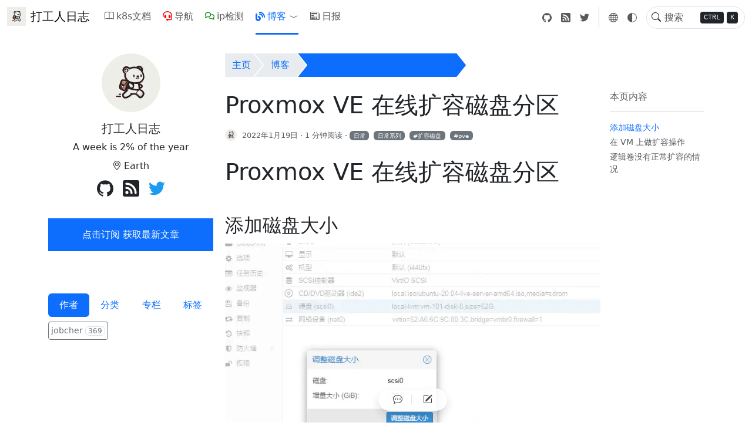

--- FILE ---
content_type: text/html; charset=utf-8
request_url: https://www.jobcher.com/pve1/
body_size: 15939
content:
<!doctype html><html data-bs-theme=light itemscope itemtype=http://schema.org/WebPage lang=zh-hans><head><meta charset=utf-8><meta name=viewport content="width=device-width,initial-scale=1"><link rel=manifest href=https://www.jobcher.com/manifest.webmanifest><link rel=alternate type=application/rss+xml href=https://www.jobcher.com/pve1/index.xml><meta name=description content="Proxmox VE 在线扩容磁盘分区 添加磁盘大小 在 VM 上做扩容操作 安装 growpart 1yum install -y epel-release 2yum install -y cloud-utils 查看系统盘 路径 1fdisk -l 2df -h 扩容设备并重启 1growpart /dev/sda"><link rel=icon href=/images/logo_hu212c4235ec694c68a44045c031d18f63_184363_16x16_resize_box_3.png sizes=16x16 type=image/png><link rel=icon href=/images/logo_hu212c4235ec694c68a44045c031d18f63_184363_32x32_resize_box_3.png sizes=32x32 type=image/png><link rel=icon href=/images/logo_hu212c4235ec694c68a44045c031d18f63_184363_150x150_resize_box_3.png sizes=150x150 type=image/png><link rel=apple-touch-icon href=/images/logo_hu212c4235ec694c68a44045c031d18f63_184363_180x180_resize_box_3.png sizes=180x180 type=image/png><link rel=icon href=/images/logo_hu212c4235ec694c68a44045c031d18f63_184363_192x192_resize_box_3.png sizes=192x192 type=image/png><link rel=mask-icon href=/mask-icon.svg color=#000000><meta property="og:title" content="Proxmox VE 在线扩容磁盘分区"><meta property="og:description" content="Proxmox VE 在线扩容磁盘分区 添加磁盘大小 在 VM 上做扩容操作 安装 growpart 1yum install -y epel-release 2yum install -y cloud-utils 查看系统盘 路径 1fdisk -l 2df -h 扩容设备并重启 1growpart /dev/sda 2 #2代表是第二块系统分区，不是sda2,中间有空格 2reboot 重启执行命令 1xfs_growfs /dev/sda2 #(xfs 文件系统) 2resize2fs /dev/sda2 #(ext4 文件系统) 更新完成 1df -h 逻辑卷没有正常扩容的情况 检查当前逻辑卷属于哪个卷组: 1vgdisplay 检查卷组中是有足够的空间可以扩容,还有99g
扩展逻辑卷大小到200G: 1lvextend -L +99G /dev/mapper/ubuntu--vg-ubuntu--lv 调整文件系统大小到逻辑卷大小: 1resize2fs /dev/mapper/ubuntu--vg-ubuntu--lv 4. 检查
1df -h /dev/mapper/ubuntu--vg-ubuntu--lv 成功扩容"><meta property="og:type" content="article"><meta property="og:url" content="https://www.jobcher.com/pve1/"><meta property="article:section" content="blog"><meta property="article:published_time" content="2022-01-19T00:00:00+00:00"><meta property="article:modified_time" content="2026-01-24T01:38:46+00:00"><meta itemprop=name content="Proxmox VE 在线扩容磁盘分区"><meta itemprop=description content="Proxmox VE 在线扩容磁盘分区 添加磁盘大小 在 VM 上做扩容操作 安装 growpart 1yum install -y epel-release 2yum install -y cloud-utils 查看系统盘 路径 1fdisk -l 2df -h 扩容设备并重启 1growpart /dev/sda 2 #2代表是第二块系统分区，不是sda2,中间有空格 2reboot 重启执行命令 1xfs_growfs /dev/sda2 #(xfs 文件系统) 2resize2fs /dev/sda2 #(ext4 文件系统) 更新完成 1df -h 逻辑卷没有正常扩容的情况 检查当前逻辑卷属于哪个卷组: 1vgdisplay 检查卷组中是有足够的空间可以扩容,还有99g
扩展逻辑卷大小到200G: 1lvextend -L +99G /dev/mapper/ubuntu--vg-ubuntu--lv 调整文件系统大小到逻辑卷大小: 1resize2fs /dev/mapper/ubuntu--vg-ubuntu--lv 4. 检查
1df -h /dev/mapper/ubuntu--vg-ubuntu--lv 成功扩容"><meta itemprop=datePublished content="2022-01-19T00:00:00+00:00"><meta itemprop=dateModified content="2026-01-24T01:38:46+00:00"><meta itemprop=wordCount content="59"><meta itemprop=keywords content="扩容磁盘,pve,"><meta name=twitter:card content="summary"><meta name=twitter:title content="Proxmox VE 在线扩容磁盘分区"><meta name=twitter:description content="Proxmox VE 在线扩容磁盘分区 添加磁盘大小 在 VM 上做扩容操作 安装 growpart 1yum install -y epel-release 2yum install -y cloud-utils 查看系统盘 路径 1fdisk -l 2df -h 扩容设备并重启 1growpart /dev/sda 2 #2代表是第二块系统分区，不是sda2,中间有空格 2reboot 重启执行命令 1xfs_growfs /dev/sda2 #(xfs 文件系统) 2resize2fs /dev/sda2 #(ext4 文件系统) 更新完成 1df -h 逻辑卷没有正常扩容的情况 检查当前逻辑卷属于哪个卷组: 1vgdisplay 检查卷组中是有足够的空间可以扩容,还有99g
扩展逻辑卷大小到200G: 1lvextend -L +99G /dev/mapper/ubuntu--vg-ubuntu--lv 调整文件系统大小到逻辑卷大小: 1resize2fs /dev/mapper/ubuntu--vg-ubuntu--lv 4. 检查
1df -h /dev/mapper/ubuntu--vg-ubuntu--lv 成功扩容"><title>Proxmox VE 在线扩容磁盘分区 - 博客 - 打工人日志</title>
<link href="/css/hb.66f9669d4d623b674d972fe91a879e1ef415baf0e8f5f6f80f90c16c9e7b7508.css" rel=stylesheet><script src=/js/init.577d4e90bff5601d5756fcf799b0e53568bf56cea3b80fe43f66c9d365e8100c.js integrity="sha256-V31OkL/1YB1XVvz3mbDlNWi/Vs6juA/kP2bJ02XoEAw="></script><script async src="https://www.googletagmanager.com/gtag/js?id=G-01J740DER5"></script><meta name=keywords content="jobcher,jobcher.,打工人日报,打工人,打工人日志,教程,安装,文档,文件,运维,前端,后端,全栈,工程,代码,系统,程序,函数,网络,工具,中文,win10,微信,javascript,java,excel,prompt,ppt,密码,数据,iPhone,安卓,word,自动,qq,js,app,www,wifi,com,wifi,ios,u盘,数据库,Linux,Kubernetes,k8s,抖音,博客,Apple,blog,prompt,github,web3.0,web,work,工作,docker,prometheus,监控,福利,天涯,CSDN,csdn,CSDN博客,CSDN学院,CSDN论坛,CSDN直播,博客园,51cto,简书,阿里云,腾讯云,华为云,阿里网盘"><script defer src=https://umami.jobcher.com/script.js data-website-id=3d2d4c2a-c0d3-475c-a7ba-da5db582a101></script><script type=text/javascript>(function(e,t,n,s,o,i,a){e[n]=e[n]||function(){(e[n].q=e[n].q||[]).push(arguments)},i=t.createElement(s),i.async=1,i.src="https://www.clarity.ms/tag/"+o,a=t.getElementsByTagName(s)[0],a.parentNode.insertBefore(i,a)})(window,document,"clarity","script","jt8h3n2olz")</script><script>window.dataLayer=window.dataLayer||[];function gtag(){dataLayer.push(arguments)}gtag("js",new Date),gtag("config","G-01J740DER5")</script><script async src="https://pagead2.googlesyndication.com/pagead/js/adsbygoogle.js?client=ca-pub-3185871258903631" crossorigin=anonymous></script><link rel=stylesheet href=/css/search.ee67fb063f2e4be8eff1be9d9806279c3c3d43570b6266c759281faac3804b11.css></head><body><noscript><div class="alert alert-danger text-center rounded-0" role=alert><svg aria-hidden="true" class="bi bi-exclamation-square-fillbi bi-exclamation-square-fill hi-svg-inline me-2" fill="currentcolor" height="1em" viewBox="0 0 16 16" width="1em" xmlns="http://www.w3.org/2000/svg"><path d="M2 0A2 2 0 000 2v12a2 2 0 002 2h12a2 2 0 002-2V2a2 2 0 00-2-2zm6 4c.535.0.954.462.9.995l-.35 3.507a.552.552.0 01-1.1.0L7.1 4.995A.905.905.0 018 4m.002 6a1 1 0 110 2 1 1 0 010-2"/></svg>你的浏览器不支持 JavaScript。</div></noscript><header class=hb-header><nav class="hb-header-nav navbar navbar-expand-lg"><div class=container-fluid><a class="navbar-brand d-flex align-items-center" href=/><img src=https://www.jobcher.com/images/logo_hu212c4235ec694c68a44045c031d18f63_184363_0x64_resize_box_3.png alt=Logo width=64 height=64 class="hb-header-logo d-inline-block align-text-top me-2">打工人日志</a><div class="d-flex order-5"><div class="search-modal-toggle hb-header-search-form position-relative d-flex ms-lg-1"><button type=button class="hb-header-search-icon border-0 bg-transparent px-2" aria-label="Toggle search">
<svg aria-hidden="true" class="bi bi-searchbi bi-search hi-svg-inline" fill="currentcolor" height="1em" viewBox="0 0 16 16" width="1em" xmlns="http://www.w3.org/2000/svg"><path d="M11.742 10.344a6.5 6.5.0 10-1.397 1.398h-.001c.03.04.062.078.098.115l3.85 3.85a1 1 0 001.415-1.414l-3.85-3.85a1.007 1.007.0 00-.115-.1zM12 6.5a5.5 5.5.0 11-11 0 5.5 5.5.0 0111 0"/></svg>
</button>
<input class="form-control rounded-5 d-none d-lg-block ms-lg-1" id=hb-header-search-input placeholder=搜索>
<span class="hb-header-search-keys position-absolute d-none d-lg-block"><kbd>CTRL</kbd>
<kbd>K</kbd></span></div><button class="navbar-toggler border-0 shadow-none" type=button data-bs-toggle=offcanvas data-bs-target=#hb-header-content aria-controls=hb-header-content aria-label="Toggle navigation"><svg aria-hidden="true" class="bi bi-three-dotsbi bi-three-dots hi-svg-inline" fill="currentcolor" height="1.25em" viewBox="0 0 16 16" width="1.25em" xmlns="http://www.w3.org/2000/svg"><path d="M3 9.5a1.5 1.5.0 110-3 1.5 1.5.0 010 3m5 0a1.5 1.5.0 110-3 1.5 1.5.0 010 3m5 0a1.5 1.5.0 110-3 1.5 1.5.0 010 3"/></svg></button></div><div class="offcanvas offcanvas-lg offcanvas-end" tabindex=-1 id=hb-header-content aria-labelledby=hb-header-content-label><div class=offcanvas-header><h5 class=offcanvas-title id=hb-header-content-label>打工人日志</h5><button type=button class=btn-close data-bs-dismiss=offcanvas aria-label=Close></button></div><div class=offcanvas-body><ul class="hb-header-menus navbar-nav flex-row flex-wrap"><li class="hb-header-menu nav-item col-6 col-lg-auto"><a class=nav-link href=https://k8sbook.jobcher.com/ target=_blank rel=external><svg aria-hidden="true" class="bi bi-bookbi bi-book hi-svg-inline hb-header-menu-icon me-1" fill="currentcolor" height="1em" viewBox="0 0 16 16" width="1em" xmlns="http://www.w3.org/2000/svg"><path d="M1 2.828c.885-.37 2.154-.769 3.388-.893 1.33-.134 2.458.063 3.112.752v9.746c-.935-.53-2.12-.603-3.213-.493-1.18.12-2.37.461-3.287.811V2.828zm7.5-.141c.654-.689 1.782-.886 3.112-.752 1.234.124 2.503.523 3.388.893v9.923c-.918-.35-2.107-.692-3.287-.81-1.094-.111-2.278-.039-3.213.492V2.687zM8 1.783C7.015.936 5.587.81 4.287.94c-1.514.153-3.042.672-3.994 1.105A.5.5.0 000 2.5v11a.5.5.0 00.707.455c.882-.4 2.303-.881 3.68-1.02 1.409-.142 2.59.087 3.223.877a.5.5.0 00.78.0c.633-.79 1.814-1.019 3.222-.877 1.378.139 2.8.62 3.681 1.02A.5.5.0 0016 13.5v-11a.5.5.0 00-.293-.455c-.952-.433-2.48-.952-3.994-1.105C10.413.809 8.985.936 8 1.783"/></svg>k8s文档</a></li><li class="hb-header-menu nav-item col-6 col-lg-auto"><a class=nav-link href=https://nav.jobcher.com/ target=_blank rel=external><svg aria-hidden="true" class="hi-svg-inline hb-header-menu-icon me-1" fill="currentcolor" height="1em" style="color:red" viewBox="0 0 512 512" width="1em" xmlns="http://www.w3.org/2000/svg"><path d="M256 48C141.1 48 48 141.1 48 256v40c0 13.3-10.7 24-24 24S0 309.3.0 296V256C0 114.6 114.6.0 256 0S512 114.6 512 256V400.1c0 48.6-39.4 88-88.1 88L313.6 488c-8.3 14.3-23.8 24-41.6 24H240c-26.5.0-48-21.5-48-48s21.5-48 48-48h32c17.8.0 33.3 9.7 41.6 24l110.4.1c22.1.0 40-17.9 40-40V256c0-114.9-93.1-208-208-208zM144 208h16c17.7.0 32 14.3 32 32V352c0 17.7-14.3 32-32 32H144c-35.3.0-64-28.7-64-64V272c0-35.3 28.7-64 64-64zm224 0c35.3.0 64 28.7 64 64v48c0 35.3-28.7 64-64 64H352c-17.7.0-32-14.3-32-32V240c0-17.7 14.3-32 32-32h16z"/></svg>导航</a></li><li class="hb-header-menu nav-item col-6 col-lg-auto"><a class=nav-link href=https://realip.jobcher.com/ target=_blank rel=external><svg aria-hidden="true" class="hi-svg-inline hb-header-menu-icon me-1" fill="currentcolor" height="1em" style="color:green" viewBox="0 0 640 512" width="1em" xmlns="http://www.w3.org/2000/svg"><path d="M88.2 309.1c9.8-18.3 6.8-40.8-7.5-55.8C59.4 230.9 48 204 48 176c0-63.5 63.8-128 160-128s160 64.5 160 128-63.8 128-160 128c-13.1.0-25.8-1.3-37.8-3.6-10.4-2-21.2-.6-30.7 4.2-4.1 2.1-8.3 4.1-12.6 6-16 7.2-32.9 13.5-49.9 18 2.8-4.6 5.4-9.1 7.9-13.6 1.1-1.9 2.2-3.9 3.2-5.9zM0 176c0 41.8 17.2 80.1 45.9 110.3-.9 1.7-1.9 3.5-2.8 5.1-10.3 18.4-22.3 36.5-36.6 52.1-6.6 7-8.3 17.2-4.6 25.9C5.8 378.3 14.4 384 24 384c43 0 86.5-13.3 122.7-29.7 4.8-2.2 9.6-4.5 14.2-6.8 15.1 3 30.9 4.5 47.1 4.5 114.9.0 208-78.8 208-176S322.9.0 208 0 0 78.8.0 176zM432 480c16.2.0 31.9-1.6 47.1-4.5 4.6 2.3 9.4 4.6 14.2 6.8C529.5 498.7 573 512 616 512c9.6.0 18.2-5.7 22-14.5s2-19-4.6-25.9c-14.2-15.6-26.2-33.7-36.6-52.1-.9-1.7-1.9-3.4-2.8-5.1 28.8-30.3 46-68.6 46-110.4.0-94.4-87.9-171.5-198.2-175.8 4.1 15.2 6.2 31.2 6.2 47.8v.6c87.2 6.7 144 67.5 144 127.4.0 28-11.4 54.9-32.7 77.2-14.3 15-17.3 37.6-7.5 55.8 1.1 2 2.2 4 3.2 5.9 2.5 4.5 5.2 9 7.9 13.6-17-4.5-33.9-10.7-49.9-18-4.3-1.9-8.5-3.9-12.6-6-9.5-4.8-20.3-6.2-30.7-4.2-12.1 2.4-24.7 3.6-37.8 3.6-61.7.0-110-26.5-136.8-62.3-16 5.4-32.8 9.4-50 11.8C279 439.8 350 480 432 480z"/></svg>ip检测</a></li><li class="hb-header-menu dropdown nav-item col-12 col-lg-auto active"><a class="nav-link pe-0 d-inline-flex align-items-center active" href=/blog/ aria-current=page><svg aria-hidden="true" class="hi-svg-inline hb-header-menu-icon me-1" fill="currentcolor" height="1em" viewBox="0 0 512 512" width="1em" xmlns="http://www.w3.org/2000/svg"><path d="M192 32c0 17.7 14.3 32 32 32 123.7.0 224 100.3 224 224 0 17.7 14.3 32 32 32s32-14.3 32-32C512 128.9 383.1.0 224 0c-17.7.0-32 14.3-32 32zm0 96c0 17.7 14.3 32 32 32 70.7.0 128 57.3 128 128 0 17.7 14.3 32 32 32s32-14.3 32-32c0-106-86-192-192-192-17.7.0-32 14.3-32 32zM96 144c0-26.5-21.5-48-48-48S0 117.5.0 144V368c0 79.5 64.5 144 144 144s144-64.5 144-144-64.5-144-144-144H128v96h16c26.5.0 48 21.5 48 48s-21.5 48-48 48-48-21.5-48-48V144z"/></svg>博客</a>
<a class="nav-link ps-0 d-inline-flex" href=# id=header-menu-blog role=button data-bs-toggle=dropdown aria-expanded=false><span class=visually-hidden>Toggle Dropdown</span><svg aria-hidden="true" class="bi bi-chevron-compact-downbi bi-chevron-compact-down hi-svg-inline" fill="currentcolor" height="16" viewBox="0 0 16 16" width="16" xmlns="http://www.w3.org/2000/svg"><path fill-rule="evenodd" d="M1.553 6.776a.5.5.0 01.67-.223L8 9.44l5.776-2.888a.5.5.0 11.448.894l-6 3a.5.5.0 01-.448.0l-6-3a.5.5.0 01-.223-.67z"/></svg></a><ul class="hb-header-submenus dropdown-menu" aria-labelledby=header-menu-blog data-bs-popper=none><li><a class="hb-header-submenu dropdown-item d-flex align-items-center" href=https://www.jobcher.com/series/><div class="dropdown-item-icon d-flex align-items-center bg-body-secondary bg-gradient rounded me-2 p-2"><svg aria-hidden="true" class="bi bi-columnsbi bi-columns hi-svg-inline" fill="currentcolor" height="2em" viewBox="0 0 16 16" width="2em" xmlns="http://www.w3.org/2000/svg"><path d="M0 2a1 1 0 011-1h14a1 1 0 011 1v12a1 1 0 01-1 1H1a1 1 0 01-1-1zm8.5.0v8H15V2zm0 9v3H15v-3zm-1-9H1v3h6.5zM1 14h6.5V6H1z"/></svg></div><div class=dropdown-item-content><div class="dropdown-item-title mb-1">专栏</div><p class="dropdown-item-desc mb-0 text-wrap">所有专栏。</p></div></a></li><li><a class="hb-header-submenu dropdown-item d-flex align-items-center" href=https://www.jobcher.com/authors/><div class="dropdown-item-icon d-flex align-items-center bg-body-secondary bg-gradient rounded me-2 p-2"><svg aria-hidden="true" class="bi bi-pencilbi bi-pencil hi-svg-inline" fill="currentcolor" height="2em" style="color:#0f5e97" viewBox="0 0 16 16" width="2em" xmlns="http://www.w3.org/2000/svg"><path d="M12.146.146a.5.5.0 01.708.0l3 3a.5.5.0 010 .708l-10 10a.5.5.0 01-.168.11l-5 2a.5.5.0 01-.65-.65l2-5a.5.5.0 01.11-.168l10-10zM11.207 2.5 13.5 4.793 14.793 3.5 12.5 1.207zm1.586 3L10.5 3.207 4 9.707V10h.5a.5.5.0 01.5.5v.5h.5a.5.5.0 01.5.5v.5h.293zm-9.761 5.175-.106.106-1.528 3.821 3.821-1.528.106-.106A.5.5.0 015 12.5V12h-.5a.5.5.0 01-.5-.5V11h-.5a.5.5.0 01-.468-.325z"/></svg></div><div class=dropdown-item-content><div class="dropdown-item-title mb-1">作者</div><p class="dropdown-item-desc mb-0 text-wrap">作者列表。</p></div></a></li><li><a class="hb-header-submenu dropdown-item d-flex align-items-center" href=https://www.jobcher.com/categories/><div class="dropdown-item-icon d-flex align-items-center bg-body-secondary bg-gradient rounded me-2 p-2"><svg aria-hidden="true" class="bi bi-folderbi bi-folder hi-svg-inline" fill="currentcolor" height="2em" style="color:orange" viewBox="0 0 16 16" width="2em" xmlns="http://www.w3.org/2000/svg"><path d="M.54 3.87.5 3a2 2 0 012-2h3.672a2 2 0 011.414.586l.828.828A2 2 0 009.828 3h3.982a2 2 0 011.992 2.181l-.637 7A2 2 0 0113.174 14H2.826A2 2 0 01.835 12.181l-.637-7a1.99 1.99.0 01.342-1.31zM2.19 4a1 1 0 00-.996 1.09l.637 7a1 1 0 00.995.91h10.348a1 1 0 00.995-.91l.637-7A1 1 0 0013.81 4H2.19zm4.69-1.707A1 1 0 006.172 2H2.5a1 1 0 00-1 .981l.006.139C1.72 3.042 1.95 3 2.19 3h5.396l-.707-.707z"/></svg></div><div class=dropdown-item-content><div class="dropdown-item-title mb-1">分类</div><p class="dropdown-item-desc mb-0 text-wrap">所有分类。</p></div></a></li><li><a class="hb-header-submenu dropdown-item d-flex align-items-center" href=https://www.jobcher.com/archives/><div class="dropdown-item-icon d-flex align-items-center bg-body-secondary bg-gradient rounded me-2 p-2"><svg aria-hidden="true" class="bi bi-archivebi bi-archive hi-svg-inline" fill="currentcolor" height="2em" style="color:384955" viewBox="0 0 16 16" width="2em" xmlns="http://www.w3.org/2000/svg"><path d="M0 2a1 1 0 011-1h14a1 1 0 011 1v2a1 1 0 01-1 1v7.5A2.5 2.5.0 0112.5 15h-9A2.5 2.5.0 011 12.5V5A1 1 0 010 4zm2 3v7.5A1.5 1.5.0 003.5 14h9a1.5 1.5.0 001.5-1.5V5zm13-3H1v2h14zM5 7.5a.5.5.0 01.5-.5h5a.5.5.0 010 1h-5A.5.5.0 015 7.5"/></svg></div><div class=dropdown-item-content><div class="dropdown-item-title mb-1">归档</div><p class="dropdown-item-desc mb-0 text-wrap">文章归档。</p></div></a></li><li><a class="hb-header-submenu dropdown-item d-flex align-items-center" href=https://www.jobcher.com/tags/><div class="dropdown-item-icon d-flex align-items-center bg-body-secondary bg-gradient rounded me-2 p-2"><svg aria-hidden="true" class="bi bi-tagsbi bi-tags hi-svg-inline" fill="currentcolor" height="2em" style="color:green" viewBox="0 0 16 16" width="2em" xmlns="http://www.w3.org/2000/svg"><path d="M3 2v4.586l7 7L14.586 9l-7-7zM2 2a1 1 0 011-1h4.586a1 1 0 01.707.293l7 7a1 1 0 010 1.414l-4.586 4.586a1 1 0 01-1.414.0l-7-7A1 1 0 012 6.586z"/><path d="M5.5 5a.5.5.0 110-1 .5.5.0 010 1m0 1a1.5 1.5.0 100-3 1.5 1.5.0 000 3M1 7.086a1 1 0 00.293.707L8.75 15.25l-.043.043a1 1 0 01-1.414.0l-7-7A1 1 0 010 7.586V3a1 1 0 011-1z"/></svg></div><div class=dropdown-item-content><div class="dropdown-item-title mb-1">标签</div><p class="dropdown-item-desc mb-0 text-wrap">所有标签。</p></div></a></li></ul></li><li class="hb-header-menu nav-item col-6 col-lg-auto"><a class=nav-link href=https://www.jobcher.com/new/><svg aria-hidden="true" class="bi bi-newspaperbi bi-newspaper hi-svg-inline hb-header-menu-icon me-1" fill="currentcolor" height="1em" viewBox="0 0 16 16" width="1em" xmlns="http://www.w3.org/2000/svg"><path d="M0 2.5A1.5 1.5.0 011.5 1h11A1.5 1.5.0 0114 2.5v10.528c0 .3-.05.654-.238.972h.738a.5.5.0 00.5-.5v-9a.5.5.0 011 0v9A1.5 1.5.0 0114.5 15H1.497A1.497 1.497.0 010 13.5zM12 14c.37.0.654-.211.853-.441.092-.106.147-.279.147-.531V2.5a.5.5.0 00-.5-.5h-11a.5.5.0 00-.5.5v11c0 .278.223.5.497.5z"/><path d="M2 3h10v2H2zm0 3h4v3H2zm0 4h4v1H2zm0 2h4v1H2zm5-6h2v1H7zm3 0h2v1h-2zM7 8h2v1H7zm3 0h2v1h-2zm-3 2h2v1H7zm3 0h2v1h-2zm-3 2h2v1H7zm3 0h2v1h-2z"/></svg>日报</a></li></ul><ul class="hb-header-panel navbar-nav flex-row flex-wrap"><li class="nav-item py-2 py-lg-1 col-12 col-lg-auto"><hr class="d-lg-none my-2 text-body-50"></li><li class="nav-item col-6 col-lg-auto d-flex align-items-center"><a class="hb-social btn btn-link nav-link py-2 px-0 px-lg-2 d-flex justify-content-center align-items-center" href=https://github.com/jobcher target=_blank rel="nofollow me" title=GitHub><svg aria-hidden="true" class="hi-svg-inline hb-social-icon" fill="currentcolor" height="1em" role="img" viewBox="0 0 24 24" width="1em" xmlns="http://www.w3.org/2000/svg"><title>GitHub</title><path d="M12 .297c-6.63.0-12 5.373-12 12 0 5.303 3.438 9.8 8.205 11.385.6.113.82-.258.82-.577.0-.285-.01-1.04-.015-2.04-3.338.724-4.042-1.61-4.042-1.61C4.422 18.07 3.633 17.7 3.633 17.7c-1.087-.744.084-.729.084-.729 1.205.084 1.838 1.236 1.838 1.236 1.07 1.835 2.809 1.305 3.495.998.108-.776.417-1.305.76-1.605-2.665-.3-5.466-1.332-5.466-5.93.0-1.31.465-2.38 1.235-3.22-.135-.303-.54-1.523.105-3.176.0.0 1.005-.322 3.3 1.23.96-.267 1.98-.399 3-.405 1.02.006 2.04.138 3 .405 2.28-1.552 3.285-1.23 3.285-1.23.645 1.653.24 2.873.12 3.176.765.84 1.23 1.91 1.23 3.22.0 4.61-2.805 5.625-5.475 5.92.42.36.81 1.096.81 2.22.0 1.606-.015 2.896-.015 3.286.0.315.21.69.825.57C20.565 22.092 24 17.592 24 12.297c0-6.627-5.373-12-12-12"/></svg>
<span class="hb-social-text d-lg-none ms-1">GitHub</span></a></li><li class="nav-item col-6 col-lg-auto d-flex align-items-center"><a class="hb-social btn btn-link nav-link py-2 px-0 px-lg-2 d-flex justify-content-center align-items-center" href=/index.xml target=_blank rel="nofollow me" title=RSS><svg aria-hidden="true" class="bi bi-rss-fillbi bi-rss-fill hi-svg-inline hb-social-icon" fill="currentcolor" height="1em" viewBox="0 0 16 16" width="1em" xmlns="http://www.w3.org/2000/svg"><path d="M2 0A2 2 0 000 2v12a2 2 0 002 2h12a2 2 0 002-2V2a2 2 0 00-2-2zm1.5 2.5c5.523.0 10 4.477 10 10a1 1 0 11-2 0 8 8 0 00-8-8 1 1 0 010-2m0 4a6 6 0 016 6 1 1 0 11-2 0 4 4 0 00-4-4 1 1 0 010-2m.5 7a1.5 1.5.0 110-3 1.5 1.5.0 010 3"/></svg>
<span class="hb-social-text d-lg-none ms-1">RSS</span></a></li><li class="nav-item col-6 col-lg-auto d-flex align-items-center"><a class="hb-social btn btn-link nav-link py-2 px-0 px-lg-2 d-flex justify-content-center align-items-center" href=https://twitter.com/jobcher1 target=_blank rel="nofollow me" title=推特><svg aria-hidden="true" class="hi-svg-inline hb-social-icon" fill="currentcolor" height="1em" role="img" viewBox="0 0 24 24" width="1em" xmlns="http://www.w3.org/2000/svg"><title>Twitter</title><path d="M21.543 7.104c.015.211.015.423.015.636.0 6.507-4.954 14.01-14.01 14.01v-.003A13.94 13.94.0 010 19.539a9.88 9.88.0 007.287-2.041 4.93 4.93.0 01-4.6-3.42 4.916 4.916.0 002.223-.084A4.926 4.926.0 01.96 9.167v-.062a4.887 4.887.0 002.235.616A4.928 4.928.0 011.67 3.148 13.98 13.98.0 0011.82 8.292a4.929 4.929.0 018.39-4.49 9.868 9.868.0 003.128-1.196A4.941 4.941.0 0121.173 5.33 9.828 9.828.0 0024 4.555a10.019 10.019.0 01-2.457 2.549z"/></svg>
<span class="hb-social-text d-lg-none ms-1">推特</span></a></li><li class="nav-item py-2 py-lg-1 col-12 col-lg-auto"><div class="vr d-none d-lg-flex h-100 mx-lg-2 text-body"></div><hr class="d-lg-none my-2 text-body-50"></li><li class="language-picker nav-item dropdown col-6 col-lg-auto d-flex flex-column justify-content-center"><a class="btn btn-link nav-link py-2 px-0 px-lg-2 d-flex justify-content-start justify-content-lg-center align-items-center" href=# role=button data-bs-toggle=dropdown aria-expanded=false title="Language picker"><svg aria-hidden="true" class="bi bi-globebi bi-globe hi-svg-inline my-1 language-picker-icon" fill="currentcolor" height="1em" viewBox="0 0 16 16" width="1em" xmlns="http://www.w3.org/2000/svg"><path d="M0 8a8 8 0 1116 0A8 8 0 010 8m7.5-6.923c-.67.204-1.335.82-1.887 1.855A7.97 7.97.0 005.145 4H7.5zM4.09 4a9.267 9.267.0 01.64-1.539 6.7 6.7.0 01.597-.933A7.025 7.025.0 002.255 4zm-.582 3.5c.03-.877.138-1.718.312-2.5H1.674a6.958 6.958.0 00-.656 2.5zM4.847 5a12.5 12.5.0 00-.338 2.5H7.5V5zM8.5 5v2.5h2.99A12.495 12.495.0 0011.153 5zM4.51 8.5a12.5 12.5.0 00.337 2.5H7.5V8.5zm3.99.0V11h2.653c.187-.765.306-1.608.338-2.5zM5.145 12c.138.386.295.744.468 1.068.552 1.035 1.218 1.65 1.887 1.855V12zm.182 2.472a6.696 6.696.0 01-.597-.933A9.268 9.268.0 014.09 12H2.255a7.024 7.024.0 003.072 2.472M3.82 11a13.652 13.652.0 01-.312-2.5h-2.49c.062.89.291 1.733.656 2.5zm6.853 3.472A7.024 7.024.0 0013.745 12H11.91a9.27 9.27.0 01-.64 1.539 6.688 6.688.0 01-.597.933M8.5 12v2.923c.67-.204 1.335-.82 1.887-1.855.173-.324.33-.682.468-1.068zm3.68-1h2.146c.365-.767.594-1.61.656-2.5h-2.49A13.65 13.65.0 0112.18 11zm2.802-3.5A6.959 6.959.0 0014.326 5H12.18c.174.782.282 1.623.312 2.5zM11.27 2.461c.247.464.462.98.64 1.539h1.835a7.024 7.024.0 00-3.072-2.472c.218.284.418.598.597.933zM10.855 4a7.966 7.966.0 00-.468-1.068C9.835 1.897 9.17 1.282 8.5 1.077V4z"/></svg>
<span class="d-lg-none ms-1">简体中文</span></a><ul class="language-picker-menu dropdown-menu dropdown-menu-end"><li><a class="language-picker-item dropdown-item active" href=https://www.jobcher.com/>简体中文</a></li><li><a class="language-picker-item dropdown-item" href=https://www.jobcher.com/en/>English</a></li></ul></li><li class="theme-toggle nav-item dropdown col-6 col-lg-auto d-flex flex-column justify-content-center"><button class="btn btn-link btn-theme-toggle nav-link py-2 px-0 px-lg-2 d-flex justify-content-start justify-content-lg-center align-items-center" data-style=switch aria-expanded=false title=主题>
<svg aria-hidden="true" class="bi bi-circle-halfbi bi-circle-half hi-svg-inline my-1 theme-toggle-icon" fill="currentcolor" height="1em" viewBox="0 0 16 16" width="1em" xmlns="http://www.w3.org/2000/svg"><path d="M8 15A7 7 0 108 1zm0 1A8 8 0 118 0a8 8 0 010 16"/></svg>
<span class="d-lg-none ms-1 theme-name">主题</span></button><ul class="theme-toggle-menu dropdown-menu dropdown-menu-end"><li><button class="theme-toggle-item dropdown-item d-flex align-items-center justify-content-center" data-bs-theme-name=自动 data-bs-theme-value=auto>
<span class="theme-toggle-item-icon me-1 d-flex align-items-center"><svg aria-hidden="true" class="bi bi-circle-halfbi bi-circle-half hi-svg-inline my-1" fill="currentcolor" height="1em" viewBox="0 0 16 16" width="1em" xmlns="http://www.w3.org/2000/svg"><path d="M8 15A7 7 0 108 1zm0 1A8 8 0 118 0a8 8 0 010 16"/></svg>
</span>自动</button></li><li><button class="theme-toggle-item dropdown-item d-flex align-items-center justify-content-center" data-bs-theme-name=暗色 data-bs-theme-value=dark>
<span class="theme-toggle-item-icon me-1 d-flex align-items-center"><svg aria-hidden="true" class="bi bi-moon-starsbi bi-moon-stars hi-svg-inline my-1" fill="currentcolor" height="1em" viewBox="0 0 16 16" width="1em" xmlns="http://www.w3.org/2000/svg"><path d="M6 .278a.768.768.0 01.08.858 7.208 7.208.0 00-.878 3.46c0 4.021 3.278 7.277 7.318 7.277.527.0 1.04-.055 1.533-.16a.787.787.0 01.81.316.733.733.0 01-.031.893A8.349 8.349.0 018.344 16C3.734 16 0 12.286.0 7.71.0 4.266 2.114 1.312 5.124.06A.752.752.0 016 .278M4.858 1.311A7.269 7.269.0 001.025 7.71c0 4.02 3.279 7.276 7.319 7.276a7.316 7.316.0 005.205-2.162c-.337.042-.68.063-1.029.063-4.61.0-8.343-3.714-8.343-8.29.0-1.167.242-2.278.681-3.286z"/><path d="M10.794 3.148a.217.217.0 01.412.0l.387 1.162c.173.518.579.924 1.097 1.097l1.162.387a.217.217.0 010 .412l-1.162.387A1.734 1.734.0 0011.593 7.69l-.387 1.162a.217.217.0 01-.412.0l-.387-1.162A1.734 1.734.0 009.31 6.593l-1.162-.387a.217.217.0 010-.412l1.162-.387a1.734 1.734.0 001.097-1.097l.387-1.162zM13.863.099a.145.145.0 01.274.0l.258.774c.115.346.386.617.732.732l.774.258a.145.145.0 010 .274l-.774.258a1.156 1.156.0 00-.732.732l-.258.774a.145.145.0 01-.274.0l-.258-.774a1.156 1.156.0 00-.732-.732l-.774-.258a.145.145.0 010-.274l.774-.258c.346-.115.617-.386.732-.732L13.863.1z"/></svg>
</span>暗色</button></li><li><button class="theme-toggle-item dropdown-item d-flex align-items-center justify-content-center" data-bs-theme-name=亮色 data-bs-theme-value=light>
<span class="theme-toggle-item-icon me-1 d-flex align-items-center"><svg aria-hidden="true" class="bi bi-brightness-highbi bi-brightness-high hi-svg-inline my-1" fill="currentcolor" height="1em" viewBox="0 0 16 16" width="1em" xmlns="http://www.w3.org/2000/svg"><path d="M8 11a3 3 0 110-6 3 3 0 010 6m0 1a4 4 0 100-8 4 4 0 000 8M8 0a.5.5.0 01.5.5v2a.5.5.0 01-1 0v-2A.5.5.0 018 0m0 13a.5.5.0 01.5.5v2a.5.5.0 01-1 0v-2A.5.5.0 018 13m8-5a.5.5.0 01-.5.5h-2a.5.5.0 010-1h2a.5.5.0 01.5.5M3 8a.5.5.0 01-.5.5h-2a.5.5.0 010-1h2A.5.5.0 013 8m10.657-5.657a.5.5.0 010 .707l-1.414 1.415a.5.5.0 11-.707-.708l1.414-1.414a.5.5.0 01.707.0m-9.193 9.193a.5.5.0 010 .707L3.05 13.657a.5.5.0 01-.707-.707l1.414-1.414a.5.5.0 01.707.0zm9.193 2.121a.5.5.0 01-.707.0l-1.414-1.414a.5.5.0 01.707-.707l1.414 1.414a.5.5.0 010 .707M4.464 4.465a.5.5.0 01-.707.0L2.343 3.05a.5.5.0 11.707-.707l1.414 1.414a.5.5.0 010 .708z"/></svg>
</span>亮色</button></li></ul></li></ul></div></div></div></nav></header><div class="hb-main container"><div class=hb-blog-main-container><div class=hb-blog-main><div class="container-fluid px-0 mb-4"><nav aria-label=breadcrumb><ol class="hb-breadcrumb breadcrumb"><li class=breadcrumb-item><a href=/ title=打工人日志>主页</a></li><li class=breadcrumb-item><a href=/blog/ title=博客>博客</a></li><li class="breadcrumb-item active" aria-current=page><a href=/pve1/ title="Proxmox VE 在线扩容磁盘分区">Proxmox VE 在线扩容磁盘分区</a></li></ol></nav></div><div class="hb-blog-post position-relative"><div class="hb-blog-post-intro hb-module mb-2"><h1 class=hb-blog-post-title>Proxmox VE 在线扩容磁盘分区</h1><div class=hb-blog-post-meta><a class="hb-blog-post-author-link text-decoration-none" href=/authors/jobcher/ title=jobcher><picture><img class="hb-blog-author-img rounded-circle" src="https://avatars.githubusercontent.com/u/31278050?v=4" alt=jobcher loading=lazy>
</picture></a><span class=hb-blog-post-date>2022年1月19日</span>
<span class=hb-blog-post-reading-time>1 分钟阅读</span>
<span class=hb-blog-post-taxonomy-meta><a class="hb-blog-post-taxonomy hb-blog-post-taxonomy-category badge bg-secondary text-decoration-none fw-normal me-1" href=/categories/%E6%97%A5%E5%B8%B8/>日常</a>
</span><span class=hb-blog-post-taxonomy-meta><a class="hb-blog-post-taxonomy hb-blog-post-taxonomy-series badge bg-secondary text-decoration-none fw-normal me-1" href=/series/%E6%97%A5%E5%B8%B8%E7%B3%BB%E5%88%97/>日常系列</a>
</span><span class=hb-blog-post-taxonomy-meta><a class="hb-blog-post-taxonomy hb-blog-post-taxonomy-tag badge bg-secondary text-decoration-none fw-normal me-1" href=/tags/%E6%89%A9%E5%AE%B9%E7%A3%81%E7%9B%98/>扩容磁盘</a>
</span><span class=hb-blog-post-taxonomy-meta><a class="hb-blog-post-taxonomy hb-blog-post-taxonomy-tag badge bg-secondary text-decoration-none fw-normal me-1" href=/tags/pve/>pve</a></span></div></div><div class="hb-blog-post-toc text-body-secondary position-sticky overflow-y-auto"><div class="hb-module pb-1"><div class="h6 d-none d-md-block">本页内容</div><hr class="d-none d-md-block"><div class="d-grid d-block d-md-none mb-2"><button class="btn btn-light d-flex align-items-center justify-content-between collapsed" type=button data-bs-toggle=collapse data-bs-target=.hb-blog-post-toc-collapse aria-expanded=false aria-controls=collapse-toc>
<span>本页内容</span><svg aria-hidden="true" class="bi bi-chevron-expandbi bi-chevron-expand hi-svg-inline ms-2" fill="currentcolor" height="1.25rem" viewBox="0 0 16 16" width="1.25rem" xmlns="http://www.w3.org/2000/svg"><path fill-rule="evenodd" d="M3.646 9.146a.5.5.0 01.708.0L8 12.793l3.646-3.647a.5.5.0 01.708.708l-4 4a.5.5.0 01-.708.0l-4-4a.5.5.0 010-.708zm0-2.292a.5.5.0 00.708.0L8 3.207l3.646 3.647a.5.5.0 00.708-.708l-4-4a.5.5.0 00-.708.0l-4 4a.5.5.0 000 .708z"/></svg></button></div><div class="px-2 px-md-0"><div id=collapse-toc class="collapse hb-blog-post-toc-collapse"><nav id=TableOfContents><ul><li><a href=#添加磁盘大小>添加磁盘大小</a></li><li><a href=#在-vm-上做扩容操作>在 VM 上做扩容操作</a></li><li><a href=#逻辑卷没有正常扩容的情况>逻辑卷没有正常扩容的情况</a></li></ul></nav></div></div></div></div><div class=hb-blog-post-main><div class="hb-blog-post-content hb-module" data-bs-spy=scroll data-bs-target=#TableOfContents><h1 id=proxmox-ve-在线扩容磁盘分区>Proxmox VE 在线扩容磁盘分区</h1><h2 id=添加磁盘大小>添加磁盘大小</h2><p><picture><source srcset=/images/pve1_huce27067fcb9ace71c03d6500fb2f4573_37735_724x454_resize_q75_h2_box_3.webp type=image/webp><img class=img-fluid src=https://www.jobcher.com/images/pve1.d60e0bad6c3e4b49794d91e35a5325b2.png alt=pve1-1 loading=lazy height=454 width=724></picture></p><h2 id=在-vm-上做扩容操作>在 VM 上做扩容操作</h2><ol><li>安装 growpart</li></ol><div class=highlight><pre tabindex=0 class=chroma><code class=language-sh data-lang=sh><span class=line><span class=ln>1</span><span class=cl>yum install -y epel-release
</span></span><span class=line><span class=ln>2</span><span class=cl>yum install -y cloud-utils
</span></span></code></pre></div><ol start=2><li>查看系统盘 路径</li></ol><div class=highlight><pre tabindex=0 class=chroma><code class=language-sh data-lang=sh><span class=line><span class=ln>1</span><span class=cl>fdisk -l
</span></span><span class=line><span class=ln>2</span><span class=cl>df -h
</span></span></code></pre></div><p><picture><source srcset=/images/pve2_hu265d34351c6db5dfdda4b02e3037bfea_13182_690x168_resize_q75_h2_box_3.webp type=image/webp><img class=img-fluid src=https://www.jobcher.com/images/pve2.98e7767ae172f293e3c7cb71d6c38ef9.png alt=pve1-2 loading=lazy height=168 width=690></picture></p><ol start=3><li>扩容设备并重启</li></ol><div class=highlight><pre tabindex=0 class=chroma><code class=language-sh data-lang=sh><span class=line><span class=ln>1</span><span class=cl>growpart /dev/sda <span class=m>2</span> <span class=c1>#2代表是第二块系统分区，不是sda2,中间有空格</span>
</span></span><span class=line><span class=ln>2</span><span class=cl>reboot
</span></span></code></pre></div><ol start=4><li>重启执行命令</li></ol><div class=highlight><pre tabindex=0 class=chroma><code class=language-sh data-lang=sh><span class=line><span class=ln>1</span><span class=cl>xfs_growfs /dev/sda2 <span class=c1>#(xfs 文件系统)</span>
</span></span><span class=line><span class=ln>2</span><span class=cl>resize2fs /dev/sda2 <span class=c1>#(ext4 文件系统)</span>
</span></span></code></pre></div><ol start=5><li>更新完成</li></ol><div class=highlight><pre tabindex=0 class=chroma><code class=language-sh data-lang=sh><span class=line><span class=ln>1</span><span class=cl>df -h
</span></span></code></pre></div><h2 id=逻辑卷没有正常扩容的情况>逻辑卷没有正常扩容的情况</h2><ol><li>检查当前逻辑卷属于哪个卷组:</li></ol><div class=highlight><pre tabindex=0 class=chroma><code class=language-sh data-lang=sh><span class=line><span class=ln>1</span><span class=cl>vgdisplay
</span></span></code></pre></div><p><picture><source srcset=/images/pve1-1_hu45d02c05f05071790538ded057e105e5_34850_478x320_resize_q75_h2_box_3.webp type=image/webp><img class=img-fluid src=https://www.jobcher.com/images/pve1-1.c8810e7b803fa9970640b6da55a8adef.png alt=pve1-1.png loading=lazy height=320 width=478></picture><br>检查卷组中是有足够的空间可以扩容,还有99g</p><ol start=2><li>扩展逻辑卷大小到200G:</li></ol><div class=highlight><pre tabindex=0 class=chroma><code class=language-sh data-lang=sh><span class=line><span class=ln>1</span><span class=cl>lvextend -L +99G /dev/mapper/ubuntu--vg-ubuntu--lv
</span></span></code></pre></div><p><picture><source srcset=/images/pve1-2_hu9f40a01aed95cc052af18ee20ee1c304_22163_850x72_resize_q75_h2_box_3.webp type=image/webp><img class=img-fluid src=https://www.jobcher.com/images/pve1-2.bc503fe8b4d15602b4197a170442d767.png alt=pve1-2.png loading=lazy height=72 width=850></picture></p><ol start=3><li>调整文件系统大小到逻辑卷大小:</li></ol><div class=highlight><pre tabindex=0 class=chroma><code class=language-sh data-lang=sh><span class=line><span class=ln>1</span><span class=cl>resize2fs /dev/mapper/ubuntu--vg-ubuntu--lv
</span></span></code></pre></div><p><picture><source srcset=/images/pve1-3_hue74b28429fa2a23965bbda9ab9019306_25498_753x105_resize_q75_h2_box_3.webp type=image/webp><img class=img-fluid src=https://www.jobcher.com/images/pve1-3.b98e48b6618bba5c5e91bc2c13b27ab3.png alt=pve1-3.png loading=lazy height=105 width=753></picture><br>4. 检查</p><div class=highlight><pre tabindex=0 class=chroma><code class=language-sh data-lang=sh><span class=line><span class=ln>1</span><span class=cl>df -h /dev/mapper/ubuntu--vg-ubuntu--lv
</span></span></code></pre></div><p>成功扩容</p></div><div class="hb-content-panel-wrapper position-sticky mb-4 d-flex justify-content-center"><div class="hb-content-panel d-flex shadow w-auto rounded-5 bg-body"><div class=hb-content-panel-item><a href=#content-comments class="btn btn-link text-body" title=评论 role=button><svg aria-hidden="true" class="bi bi-chat-dotsbi bi-chat-dots hi-svg-inline" fill="currentcolor" height="1em" viewBox="0 0 16 16" width="1em" xmlns="http://www.w3.org/2000/svg"><path d="M5 8A1 1 0 113 8a1 1 0 012 0m4 0A1 1 0 117 8a1 1 0 012 0m3 1a1 1 0 100-2 1 1 0 000 2"/><path d="m2.165 15.803.02-.004c1.83-.363 2.948-.842 3.468-1.105A9.06 9.06.0 008 15c4.418.0 8-3.134 8-7s-3.582-7-8-7-8 3.134-8 7c0 1.76.743 3.37 1.97 4.6a10.437 10.437.0 01-.524 2.318l-.003.011a10.722 10.722.0 01-.244.637c-.079.186.074.394.273.362a21.673 21.673.0 00.693-.125zm.8-3.108a1 1 0 00-.287-.801C1.618 10.83 1 9.468 1 8c0-3.192 3.004-6 7-6s7 2.808 7 6c0 3.193-3.004 6-7 6a8.06 8.06.0 01-2.088-.272 1 1 0 00-.711.074c-.387.196-1.24.57-2.634.893a10.97 10.97.0 00.398-2"/></svg></a></div><div class="hb-content-panel-item hb-content-panel-repo dropup-center dropup"><button class="btn btn-link text-body" type=button title=编辑 data-bs-toggle=dropdown aria-expanded=false><svg aria-hidden="true" class="bi bi-pencil-squarebi bi-pencil-square hi-svg-inline" fill="currentcolor" height="1em" viewBox="0 0 16 16" width="1em" xmlns="http://www.w3.org/2000/svg"><path d="M15.502 1.94a.5.5.0 010 .706L14.459 3.69l-2-2L13.502.646a.5.5.0 01.707.0l1.293 1.293zm-1.75 2.456-2-2L4.939 9.21a.5.5.0 00-.121.196l-.805 2.414a.25.25.0 00.316.316l2.414-.805a.5.5.0 00.196-.12l6.813-6.814z"/><path fill-rule="evenodd" d="M1 13.5A1.5 1.5.0 002.5 15h11a1.5 1.5.0 001.5-1.5v-6a.5.5.0 00-1 0v6a.5.5.0 01-.5.5h-11a.5.5.0 01-.5-.5v-11a.5.5.0 01.5-.5H9a.5.5.0 000-1H2.5A1.5 1.5.0 001 2.5z"/></svg></button><ul class=dropdown-menu><li><a class=dropdown-item href=https://github.com/jobcher/new-blog/edit/main/content/blog/posts/diary/pve1.md target=_blank rel="noreferrer noopener"><svg aria-hidden="true" class="bi bi-pencilbi bi-pencil hi-svg-inline me-2" fill="currentcolor" height="1em" viewBox="0 0 16 16" width="1em" xmlns="http://www.w3.org/2000/svg"><path d="M12.146.146a.5.5.0 01.708.0l3 3a.5.5.0 010 .708l-10 10a.5.5.0 01-.168.11l-5 2a.5.5.0 01-.65-.65l2-5a.5.5.0 01.11-.168l10-10zM11.207 2.5 13.5 4.793 14.793 3.5 12.5 1.207zm1.586 3L10.5 3.207 4 9.707V10h.5a.5.5.0 01.5.5v.5h.5a.5.5.0 01.5.5v.5h.293zm-9.761 5.175-.106.106-1.528 3.821 3.821-1.528.106-.106A.5.5.0 015 12.5V12h-.5a.5.5.0 01-.5-.5V11h-.5a.5.5.0 01-.468-.325z"/></svg>编辑本页</a></li><li><a class=dropdown-item href=https://github.com/jobcher/new-blog/blob/main/content/blog/posts/diary/pve1.md target=_blank rel="noreferrer noopener"><svg aria-hidden="true" class="bi bi-eyebi bi-eye hi-svg-inline me-2" fill="currentcolor" height="1em" viewBox="0 0 16 16" width="1em" xmlns="http://www.w3.org/2000/svg"><path d="M16 8s-3-5.5-8-5.5S0 8 0 8s3 5.5 8 5.5S16 8 16 8M1.173 8a13.133 13.133.0 011.66-2.043C4.12 4.668 5.88 3.5 8 3.5s3.879 1.168 5.168 2.457A13.133 13.133.0 0114.828 8c-.058.087-.122.183-.195.288-.335.48-.83 1.12-1.465 1.755C11.879 11.332 10.119 12.5 8 12.5c-2.12.0-3.879-1.168-5.168-2.457A13.134 13.134.0 011.172 8z"/><path d="M8 5.5a2.5 2.5.0 100 5 2.5 2.5.0 000-5M4.5 8a3.5 3.5.0 117 0 3.5 3.5.0 01-7 0"/></svg>查看页面源码</a></li><li><a class=dropdown-item href=https://github.com/jobcher/new-blog/commit/3608234f54549aa474b7772d94f3a827d68e580e target=_blank rel="noreferrer noopener"><svg aria-hidden="true" class="bi bi-gitbi bi-git hi-svg-inline me-2" fill="currentcolor" height="1em" viewBox="0 0 16 16" width="1em" xmlns="http://www.w3.org/2000/svg"><path d="M15.698 7.287 8.712.302a1.03 1.03.0 00-1.457.0l-1.45 1.45 1.84 1.84a1.223 1.223.0 011.55 1.56l1.773 1.774a1.224 1.224.0 011.267 2.025 1.226 1.226.0 01-2.002-1.334L8.58 5.963v4.353a1.226 1.226.0 11-1.008-.036V5.887a1.226 1.226.0 01-.666-1.608L5.093 2.465.303 7.255a1.03 1.03.0 000 1.457l6.986 6.986a1.03 1.03.0 001.457.0l6.953-6.953a1.031 1.031.0 000-1.457"/></svg>update github trend</a></li></ul></div></div></div><ul class="hb-blog-post-nav nav justify-content-between hb-module"><li class="nav-item my-1"><a class="nav-link p-0 d-flex align-items-center" href=/exportuser/><svg aria-hidden="true" class="bi bi-arrow-left-circlebi bi-arrow-left-circle hi-svg-inline me-2" fill="currentcolor" height="1.5em" viewBox="0 0 16 16" width="1.5em" xmlns="http://www.w3.org/2000/svg"><path fill-rule="evenodd" d="M1 8a7 7 0 1014 0A7 7 0 001 8m15 0A8 8 0 110 8a8 8 0 0116 0m-4.5-.5a.5.5.0 010 1H5.707l2.147 2.146a.5.5.0 01-.708.708l-3-3a.5.5.0 010-.708l3-3a.5.5.0 11.708.708L5.707 7.5z"/></svg>Gitlab批量导出用户</a></li><li class="nav-item my-1"><a class="nav-link p-0 d-flex align-items-center" href=/mysql02/>mysql 笔记（2）<svg aria-hidden="true" class="bi bi-arrow-right-circlebi bi-arrow-right-circle hi-svg-inline ms-2" fill="currentcolor" height="1.5em" viewBox="0 0 16 16" width="1.5em" xmlns="http://www.w3.org/2000/svg"><path fill-rule="evenodd" d="M1 8a7 7 0 1014 0A7 7 0 001 8m15 0A8 8 0 110 8a8 8 0 0116 0M4.5 7.5a.5.5.0 000 1h5.793l-2.147 2.146a.5.5.0 00.708.708l3-3a.5.5.0 000-.708l-3-3a.5.5.0 10-.708.708L10.293 7.5z"/></svg></a></li></ul><div class="hb-blog-related-posts slide hb-module p-1"><div class="slide-inner row row-cols-1 row-cols-xl-2 gx-2"><div class=slide-item><div class="hb-blog-post-card card border-0 overflow-hidden h-100 bg-transparent mb-0"><a class="card-img-top overflow-hidden border border-secondary-subtle text-body text-decoration-none mt-2" href=/pve-update/><picture><source srcset=/images/Proxmox-logo-860_huaded24d16a785e9f405028f1131b5127_13269_860x181_resize_q75_h2_box_3.webp type=image/webp><img class=hb-blog-post-card-img src=https://www.jobcher.com/images/Proxmox-logo-860.506ae56ad93c1a7e0189f5b677a372a3.png alt="Proxmox VE（PVE） 更新到最新版本" loading=lazy height=181 width=860></picture></a><div class="card-body px-0 py-2 d-flex flex-column"><div class="hb-blog-post-title card-title h5 py-1"><a class="hb-blog-post-title-link d-block" title="Proxmox VE（PVE） 更新到最新版本" href=/pve-update/>Proxmox VE（PVE） 更新到最新版本</a></div></div></div></div><div class=slide-item><div class="hb-blog-post-card card border-0 overflow-hidden h-100 bg-transparent mb-0"><a class="card-img-top overflow-hidden border border-secondary-subtle text-body text-decoration-none mt-2" href=/20221230/><div class="hb-blog-post-card-img-none d-flex align-items-center justify-content-center">JOBCHER BLOG</div></a><div class="card-body px-0 py-2 d-flex flex-column"><div class="hb-blog-post-title card-title h5 py-1"><a class="hb-blog-post-title-link d-block" title=逆境和成长-2022年终总结 href=/20221230/>逆境和成长-2022年终总结</a></div></div></div></div><div class=slide-item><div class="hb-blog-post-card card border-0 overflow-hidden h-100 bg-transparent mb-0"><a class="card-img-top overflow-hidden border border-secondary-subtle text-body text-decoration-none mt-2" href=/shell-test/><div class="hb-blog-post-card-img-none d-flex align-items-center justify-content-center">JOBCHER BLOG</div></a><div class="card-body px-0 py-2 d-flex flex-column"><div class="hb-blog-post-title card-title h5 py-1"><a class="hb-blog-post-title-link d-block" title=shell功能脚本集合 href=/shell-test/>shell功能脚本集合</a></div></div></div></div><div class=slide-item><div class="hb-blog-post-card card border-0 overflow-hidden h-100 bg-transparent mb-0"><a class="card-img-top overflow-hidden border border-secondary-subtle text-body text-decoration-none mt-2" href=/cloudflaretrust/><div class="hb-blog-post-card-img-none d-flex align-items-center justify-content-center">JOBCHER BLOG</div></a><div class="card-body px-0 py-2 d-flex flex-column"><div class="hb-blog-post-title card-title h5 py-1"><a class="hb-blog-post-title-link d-block" title="Cloudflare Zero Trust 内网穿透" href=/cloudflaretrust/>Cloudflare Zero Trust 内网穿透</a></div></div></div></div><div class=slide-item><div class="hb-blog-post-card card border-0 overflow-hidden h-100 bg-transparent mb-0"><a class="card-img-top overflow-hidden border border-secondary-subtle text-body text-decoration-none mt-2" href=/headscale/><div class="hb-blog-post-card-img-none d-flex align-items-center justify-content-center">JOBCHER BLOG</div></a><div class="card-body px-0 py-2 d-flex flex-column"><div class="hb-blog-post-title card-title h5 py-1"><a class="hb-blog-post-title-link d-block" title="headscale 部署使用" href=/headscale/>headscale 部署使用</a></div></div></div></div><div class=slide-item><div class="hb-blog-post-card card border-0 overflow-hidden h-100 bg-transparent mb-0"><a class="card-img-top overflow-hidden border border-secondary-subtle text-body text-decoration-none mt-2" href=/ylgy/><div class="hb-blog-post-card-img-none d-flex align-items-center justify-content-center">JOBCHER BLOG</div></a><div class="card-body px-0 py-2 d-flex flex-column"><div class="hb-blog-post-title card-title h5 py-1"><a class="hb-blog-post-title-link d-block" title="羊了个羊小程序 破解通关" href=/ylgy/>羊了个羊小程序 破解通关</a></div></div></div></div><div class=slide-item><div class="hb-blog-post-card card border-0 overflow-hidden h-100 bg-transparent mb-0"><a class="card-img-top overflow-hidden border border-secondary-subtle text-body text-decoration-none mt-2" href=/rocketmq3/><div class="hb-blog-post-card-img-none d-flex align-items-center justify-content-center">JOBCHER BLOG</div></a><div class="card-body px-0 py-2 d-flex flex-column"><div class="hb-blog-post-title card-title h5 py-1"><a class="hb-blog-post-title-link d-block" title="RocketMQ k8s部署 4主4从集群" href=/rocketmq3/>RocketMQ k8s部署 4主4从集群</a></div></div></div></div><div class=slide-item><div class="hb-blog-post-card card border-0 overflow-hidden h-100 bg-transparent mb-0"><a class="card-img-top overflow-hidden border border-secondary-subtle text-body text-decoration-none mt-2" href=/linux-disk/><div class="hb-blog-post-card-img-none d-flex align-items-center justify-content-center">JOBCHER BLOG</div></a><div class="card-body px-0 py-2 d-flex flex-column"><div class="hb-blog-post-title card-title h5 py-1"><a class="hb-blog-post-title-link d-block" title="linux服务器 删除空间却未释放" href=/linux-disk/>linux服务器 删除空间却未释放</a></div></div></div></div><div class=slide-item><div class="hb-blog-post-card card border-0 overflow-hidden h-100 bg-transparent mb-0"><a class="card-img-top overflow-hidden border border-secondary-subtle text-body text-decoration-none mt-2" href=/vscode-runcode/><div class="hb-blog-post-card-img-none d-flex align-items-center justify-content-center">JOBCHER BLOG</div></a><div class="card-body px-0 py-2 d-flex flex-column"><div class="hb-blog-post-title card-title h5 py-1"><a class="hb-blog-post-title-link d-block" title="VSCode插件推荐=> Code Runner" href=/vscode-runcode/>VSCode插件推荐=> Code Runner</a></div></div></div></div><div class=slide-item><div class="hb-blog-post-card card border-0 overflow-hidden h-100 bg-transparent mb-0"><a class="card-img-top overflow-hidden border border-secondary-subtle text-body text-decoration-none mt-2" href=/ant1/><div class="hb-blog-post-card-img-none d-flex align-items-center justify-content-center">JOBCHER BLOG</div></a><div class="card-body px-0 py-2 d-flex flex-column"><div class="hb-blog-post-title card-title h5 py-1"><a class="hb-blog-post-title-link d-block" title="ant build.xml 编写" href=/ant1/>ant build.xml 编写</a></div></div></div></div></div><button class=slide-control-left>
<svg aria-hidden="true" class="bi bi-arrow-left-circlebi bi-arrow-left-circle hi-svg-inline slide-control-left-icon" fill="currentcolor" height="2em" viewBox="0 0 16 16" width="2em" xmlns="http://www.w3.org/2000/svg"><path fill-rule="evenodd" d="M1 8a7 7 0 1014 0A7 7 0 001 8m15 0A8 8 0 110 8a8 8 0 0116 0m-4.5-.5a.5.5.0 010 1H5.707l2.147 2.146a.5.5.0 01-.708.708l-3-3a.5.5.0 010-.708l3-3a.5.5.0 11.708.708L5.707 7.5z"/></svg>
<span class=visually-hidden>向左</span>
</button>
<button class=slide-control-right>
<svg aria-hidden="true" class="bi bi-arrow-right-circlebi bi-arrow-right-circle hi-svg-inline slide-control-right-icon" fill="currentcolor" height="2em" viewBox="0 0 16 16" width="2em" xmlns="http://www.w3.org/2000/svg"><path fill-rule="evenodd" d="M1 8a7 7 0 1014 0A7 7 0 001 8m15 0A8 8 0 110 8a8 8 0 0116 0M4.5 7.5a.5.5.0 000 1h5.793l-2.147 2.146a.5.5.0 00.708.708l3-3a.5.5.0 000-.708l-3-3a.5.5.0 10-.708.708L10.293 7.5z"/></svg>
<span class=visually-hidden>向右</span></button></div><div id=content-comments class="hb-blog-post-comments hb-module mb-3"><div id=twikoo-comments></div></div></div></div></div><div class="hb-blog-sidebar pe-lg-1"><div class="hb-blog-sidebar-profile hb-module d-flex flex-column justify-content-center align-items-center"><picture><source srcset=/images/logo_hu212c4235ec694c68a44045c031d18f63_184363_95b129ec0c9ac480b7db044054d215d0.webp type=image/webp><img class="hb-blog-sidebar-profile-img rounded-circle img-fluid mb-3" src=https://www.jobcher.com/images/logo_hu212c4235ec694c68a44045c031d18f63_184363_100x0_resize_box_3.24b0c3ba128acac45603f551e9a391d0.png alt loading=lazy height=100 width=100></picture><p class="hb-blog-sidebar-profile-title text-center h5 mb-2">打工人日志</p><p class="hb-blog-sidebar-profile-desc text-center mb-2">A week is 2% of the year</p><p class="hb-blog-sidebar-profile-meta mb-0"><span class=mx-1><svg aria-hidden="true" class="bi bi-geo-altbi bi-geo-alt hi-svg-inline me-1" fill="currentcolor" height="1em" viewBox="0 0 16 16" width="1em" xmlns="http://www.w3.org/2000/svg"><path d="M12.166 8.94c-.524 1.062-1.234 2.12-1.96 3.07A31.493 31.493.0 018 14.58a31.481 31.481.0 01-2.206-2.57c-.726-.95-1.436-2.008-1.96-3.07C3.304 7.867 3 6.862 3 6a5 5 0 0110 0c0 .862-.305 1.867-.834 2.94M8 16s6-5.686 6-10A6 6 0 002 6c0 4.314 6 10 6 10"/><path d="M8 8a2 2 0 110-4 2 2 0 010 4m0 1a3 3 0 100-6 3 3 0 000 6"/></svg>Earth</span></p><div class="hb-footer-socials d-flex mb-0 mt-1 justify-content-center"><a class="hb-social p-2" href=https://github.com/jobcher target=_blank rel="nofollow me" title=GitHub><svg aria-hidden="true" class="hi-svg-inline hb-social-icon" fill="currentcolor" height="1.75em" role="img" style="color:%!s(bool=true)" viewBox="0 0 24 24" width="1.75em" xmlns="http://www.w3.org/2000/svg"><title>GitHub</title><path d="M12 .297c-6.63.0-12 5.373-12 12 0 5.303 3.438 9.8 8.205 11.385.6.113.82-.258.82-.577.0-.285-.01-1.04-.015-2.04-3.338.724-4.042-1.61-4.042-1.61C4.422 18.07 3.633 17.7 3.633 17.7c-1.087-.744.084-.729.084-.729 1.205.084 1.838 1.236 1.838 1.236 1.07 1.835 2.809 1.305 3.495.998.108-.776.417-1.305.76-1.605-2.665-.3-5.466-1.332-5.466-5.93.0-1.31.465-2.38 1.235-3.22-.135-.303-.54-1.523.105-3.176.0.0 1.005-.322 3.3 1.23.96-.267 1.98-.399 3-.405 1.02.006 2.04.138 3 .405 2.28-1.552 3.285-1.23 3.285-1.23.645 1.653.24 2.873.12 3.176.765.84 1.23 1.91 1.23 3.22.0 4.61-2.805 5.625-5.475 5.92.42.36.81 1.096.81 2.22.0 1.606-.015 2.896-.015 3.286.0.315.21.69.825.57C20.565 22.092 24 17.592 24 12.297c0-6.627-5.373-12-12-12"/></svg>
</a><a class="hb-social p-2" href=/index.xml target=_blank rel="nofollow me" title=RSS><svg aria-hidden="true" class="bi bi-rss-fillbi bi-rss-fill hi-svg-inline hb-social-icon" fill="currentcolor" height="1.75em" style="color:%!s(bool=true)" viewBox="0 0 16 16" width="1.75em" xmlns="http://www.w3.org/2000/svg"><path d="M2 0A2 2 0 000 2v12a2 2 0 002 2h12a2 2 0 002-2V2a2 2 0 00-2-2zm1.5 2.5c5.523.0 10 4.477 10 10a1 1 0 11-2 0 8 8 0 00-8-8 1 1 0 010-2m0 4a6 6 0 016 6 1 1 0 11-2 0 4 4 0 00-4-4 1 1 0 010-2m.5 7a1.5 1.5.0 110-3 1.5 1.5.0 010 3"/></svg>
</a><a class="hb-social p-2" href=https://twitter.com/jobcher1 target=_blank rel="nofollow me" title=推特><svg aria-hidden="true" class="hi-svg-inline hb-social-icon" fill="currentcolor" height="1.75em" role="img" style="color:#1d9bf0" viewBox="0 0 24 24" width="1.75em" xmlns="http://www.w3.org/2000/svg"><title>Twitter</title><path d="M21.543 7.104c.015.211.015.423.015.636.0 6.507-4.954 14.01-14.01 14.01v-.003A13.94 13.94.0 010 19.539a9.88 9.88.0 007.287-2.041 4.93 4.93.0 01-4.6-3.42 4.916 4.916.0 002.223-.084A4.926 4.926.0 01.96 9.167v-.062a4.887 4.887.0 002.235.616A4.928 4.928.0 011.67 3.148 13.98 13.98.0 0011.82 8.292a4.929 4.929.0 018.39-4.49 9.868 9.868.0 003.128-1.196A4.941 4.941.0 0121.173 5.33 9.828 9.828.0 0024 4.555a10.019 10.019.0 01-2.457 2.549z"/></svg></a></div></div><a href=https://sub.jobcher.com/ style=text-decoration:none;color:inherit><div class="hb-module text-center bg-primary text-white p-3">点击订阅 获取最新文章</div></a><br><div class="hb-module text-center"><a href=https://www.foreverblog.cn/go.html target=_blank><img src=https://img.foreverblog.cn/wormhole_3_tp.gif alt style=width:auto;height:32px title=穿梭虫洞-随机访问十年之约友链博客></a></div><div class="hb-blog-sidebar-posts hb-module"><ul class="nav nav-pills nav-fill" role=tablist><li class=nav-item role=presentation><button class="nav-link active" id=featured-posts-tab data-bs-toggle=tab data-bs-target=#featured-posts type=button role=tab aria-controls=featured-posts aria-selected=true>
精选文章</button></li><li class=nav-item role=presentation><button class=nav-link id=recent-posts-tab data-bs-toggle=tab data-bs-target=#recent-posts type=button role=tab aria-controls=recent-posts aria-selected=true>
最近文章</button></li></ul><div class="tab-content mt-2"><div class="tab-pane active" id=featured-posts role=tabpanel aria-labelledby=featured-posts-tab tabindex=0><div class=slide><div class="slide-inner row row-cols-1"><div class="slide-item px-0"><div class="hb-blog-post-card card border-0 overflow-hidden h-100 bg-transparent mb-0"><a class="card-img-top overflow-hidden border border-secondary-subtle text-body text-decoration-none mt-2" href=/featured-post-without-image/><div class="hb-blog-post-card-img-none d-flex align-items-center justify-content-center">JOBCHER BLOG</div></a><div class="card-body px-0 py-2 d-flex flex-column"><div class="hb-blog-post-title card-title h5 py-1"><a class="hb-blog-post-title-link d-block" title="Featured Post without Image" href=/featured-post-without-image/>Featured Post without Image</a></div></div></div></div></div><button class=slide-control-left>
<svg aria-hidden="true" class="bi bi-arrow-left-circlebi bi-arrow-left-circle hi-svg-inline slide-control-left-icon" fill="currentcolor" height="2em" viewBox="0 0 16 16" width="2em" xmlns="http://www.w3.org/2000/svg"><path fill-rule="evenodd" d="M1 8a7 7 0 1014 0A7 7 0 001 8m15 0A8 8 0 110 8a8 8 0 0116 0m-4.5-.5a.5.5.0 010 1H5.707l2.147 2.146a.5.5.0 01-.708.708l-3-3a.5.5.0 010-.708l3-3a.5.5.0 11.708.708L5.707 7.5z"/></svg>
<span class=visually-hidden>向左</span>
</button>
<button class=slide-control-right>
<svg aria-hidden="true" class="bi bi-arrow-right-circlebi bi-arrow-right-circle hi-svg-inline slide-control-right-icon" fill="currentcolor" height="2em" viewBox="0 0 16 16" width="2em" xmlns="http://www.w3.org/2000/svg"><path fill-rule="evenodd" d="M1 8a7 7 0 1014 0A7 7 0 001 8m15 0A8 8 0 110 8a8 8 0 0116 0M4.5 7.5a.5.5.0 000 1h5.793l-2.147 2.146a.5.5.0 00.708.708l3-3a.5.5.0 000-.708l-3-3a.5.5.0 10-.708.708L10.293 7.5z"/></svg>
<span class=visually-hidden>向右</span></button></div></div><div class="tab-pane slide" id=recent-posts role=tabpanel aria-labelledby=recent-posts-tab tabindex=0><div class=slide><div class="slide-inner row row-cols-1"><div class="slide-item px-0"><div class="hb-blog-post-card card border-0 overflow-hidden h-100 bg-transparent mb-0"><a class="card-img-top overflow-hidden border border-secondary-subtle text-body text-decoration-none mt-2" href=/new/daily/github_trending_2026-01-24/><picture><img class=hb-blog-post-card-img src=https://www.jobcher.com/images/wallpaper/2026-01-24.jpg.8894a3c2caec72a3687648a0f904dd42.webp alt="2026-01-24 打工人日报" loading=lazy height=1080 width=1920></picture></a><div class="card-body px-0 py-2 d-flex flex-column"><div class="hb-blog-post-title card-title h5 py-1"><a class="hb-blog-post-title-link d-block" title="2026-01-24 打工人日报" href=/new/daily/github_trending_2026-01-24/>2026-01-24 打工人日报</a></div></div></div></div><div class="slide-item px-0"><div class="hb-blog-post-card card border-0 overflow-hidden h-100 bg-transparent mb-0"><a class="card-img-top overflow-hidden border border-secondary-subtle text-body text-decoration-none mt-2" href=/new/daily/github_trending_2026-01-23/><picture><img class=hb-blog-post-card-img src=https://www.jobcher.com/images/wallpaper/2026-01-23.jpg.de777f77618d1c64100d4b91b0b8ee73.webp alt="2026-01-23 打工人日报" loading=lazy height=1080 width=1920></picture></a><div class="card-body px-0 py-2 d-flex flex-column"><div class="hb-blog-post-title card-title h5 py-1"><a class="hb-blog-post-title-link d-block" title="2026-01-23 打工人日报" href=/new/daily/github_trending_2026-01-23/>2026-01-23 打工人日报</a></div></div></div></div><div class="slide-item px-0"><div class="hb-blog-post-card card border-0 overflow-hidden h-100 bg-transparent mb-0"><a class="card-img-top overflow-hidden border border-secondary-subtle text-body text-decoration-none mt-2" href=/new/daily/github_trending_2026-01-22/><picture><img class=hb-blog-post-card-img src=https://www.jobcher.com/images/wallpaper/2026-01-22.jpg.cb883f623e7be1d16e876b73216cf325.webp alt="2026-01-22 打工人日报" loading=lazy height=1080 width=1920></picture></a><div class="card-body px-0 py-2 d-flex flex-column"><div class="hb-blog-post-title card-title h5 py-1"><a class="hb-blog-post-title-link d-block" title="2026-01-22 打工人日报" href=/new/daily/github_trending_2026-01-22/>2026-01-22 打工人日报</a></div></div></div></div><div class="slide-item px-0"><div class="hb-blog-post-card card border-0 overflow-hidden h-100 bg-transparent mb-0"><a class="card-img-top overflow-hidden border border-secondary-subtle text-body text-decoration-none mt-2" href=/new/daily/github_trending_2026-01-21/><picture><img class=hb-blog-post-card-img src=https://www.jobcher.com/images/wallpaper/2026-01-21.jpg.ed000c8622ac3c8c21d21e01871d4558.webp alt="2026-01-21 打工人日报" loading=lazy height=1080 width=1920></picture></a><div class="card-body px-0 py-2 d-flex flex-column"><div class="hb-blog-post-title card-title h5 py-1"><a class="hb-blog-post-title-link d-block" title="2026-01-21 打工人日报" href=/new/daily/github_trending_2026-01-21/>2026-01-21 打工人日报</a></div></div></div></div><div class="slide-item px-0"><div class="hb-blog-post-card card border-0 overflow-hidden h-100 bg-transparent mb-0"><a class="card-img-top overflow-hidden border border-secondary-subtle text-body text-decoration-none mt-2" href=/new/daily/github_trending_2026-01-20/><picture><img class=hb-blog-post-card-img src=https://www.jobcher.com/images/wallpaper/2026-01-20.jpg.90783f528efa2fcc6b5ff7a6f536c061.webp alt="2026-01-20 打工人日报" loading=lazy height=1080 width=1920></picture></a><div class="card-body px-0 py-2 d-flex flex-column"><div class="hb-blog-post-title card-title h5 py-1"><a class="hb-blog-post-title-link d-block" title="2026-01-20 打工人日报" href=/new/daily/github_trending_2026-01-20/>2026-01-20 打工人日报</a></div></div></div></div></div><button class=slide-control-left>
<svg aria-hidden="true" class="bi bi-arrow-left-circlebi bi-arrow-left-circle hi-svg-inline slide-control-left-icon" fill="currentcolor" height="2em" viewBox="0 0 16 16" width="2em" xmlns="http://www.w3.org/2000/svg"><path fill-rule="evenodd" d="M1 8a7 7 0 1014 0A7 7 0 001 8m15 0A8 8 0 110 8a8 8 0 0116 0m-4.5-.5a.5.5.0 010 1H5.707l2.147 2.146a.5.5.0 01-.708.708l-3-3a.5.5.0 010-.708l3-3a.5.5.0 11.708.708L5.707 7.5z"/></svg>
<span class=visually-hidden>向左</span>
</button>
<button class=slide-control-right>
<svg aria-hidden="true" class="bi bi-arrow-right-circlebi bi-arrow-right-circle hi-svg-inline slide-control-right-icon" fill="currentcolor" height="2em" viewBox="0 0 16 16" width="2em" xmlns="http://www.w3.org/2000/svg"><path fill-rule="evenodd" d="M1 8a7 7 0 1014 0A7 7 0 001 8m15 0A8 8 0 110 8a8 8 0 0116 0M4.5 7.5a.5.5.0 000 1h5.793l-2.147 2.146a.5.5.0 00.708.708l3-3a.5.5.0 000-.708l-3-3a.5.5.0 10-.708.708L10.293 7.5z"/></svg>
<span class=visually-hidden>向右</span></button></div></div></div></div><div class="hb-blog-sidebar-taxonomies hb-module"><ul class="nav nav-pills nav-justified mb-2" role=tablist><li class=nav-item role=presentation><button class="nav-link active" id=taxonomy-authors-tab data-bs-toggle=tab data-bs-target=#taxonomy-authors-tab-pane type=button role=tab aria-controls=taxonomy-authors-tab-pane aria-selected=true>作者</button></li><li class=nav-item role=presentation><button class=nav-link id=taxonomy-categories-tab data-bs-toggle=tab data-bs-target=#taxonomy-categories-tab-pane type=button role=tab aria-controls=taxonomy-categories-tab-pane aria-selected=false>分类</button></li><li class=nav-item role=presentation><button class=nav-link id=taxonomy-series-tab data-bs-toggle=tab data-bs-target=#taxonomy-series-tab-pane type=button role=tab aria-controls=taxonomy-series-tab-pane aria-selected=false>专栏</button></li><li class=nav-item role=presentation><button class=nav-link id=taxonomy-tags-tab data-bs-toggle=tab data-bs-target=#taxonomy-tags-tab-pane type=button role=tab aria-controls=taxonomy-tags-tab-pane aria-selected=false>标签</button></li></ul><div class=tab-content><div class="tab-pane fade show active" id=taxonomy-authors-tab-pane role=tabpanel aria-labelledby=taxonomy-authors-tab tabindex=0><a class="taxonomy-term taxonomy-term-authors btn btn-sm btn-outline-secondary p-1 me-1 mb-1" href=/authors/jobcher/><span class=taxonomy-term-title>jobcher</span>
<small class="taxonomy-term-count border rounded px-1">369</small></a></div><div class="tab-pane fade" id=taxonomy-categories-tab-pane role=tabpanel aria-labelledby=taxonomy-categories-tab tabindex=0><a class="taxonomy-term taxonomy-term-categories btn btn-sm btn-outline-secondary p-1 me-1 mb-1" href=/categories/%E6%97%A5%E6%8A%A5/><span class=taxonomy-term-title>日报</span>
<small class="taxonomy-term-count border rounded px-1">754</small>
</a><a class="taxonomy-term taxonomy-term-categories btn btn-sm btn-outline-secondary p-1 me-1 mb-1" href=/categories/github/><span class=taxonomy-term-title>github</span>
<small class="taxonomy-term-count border rounded px-1">167</small>
</a><a class="taxonomy-term taxonomy-term-categories btn btn-sm btn-outline-secondary p-1 me-1 mb-1" href=/categories/%E6%97%A5%E5%B8%B8/><span class=taxonomy-term-title>日常</span>
<small class="taxonomy-term-count border rounded px-1">39</small>
</a><a class="taxonomy-term taxonomy-term-categories btn btn-sm btn-outline-secondary p-1 me-1 mb-1" href=/categories/k8s/><span class=taxonomy-term-title>k8s</span>
<small class="taxonomy-term-count border rounded px-1">36</small>
</a><a class="taxonomy-term taxonomy-term-categories btn btn-sm btn-outline-secondary p-1 me-1 mb-1" href=/categories/%E5%9F%BA%E7%A1%80/><span class=taxonomy-term-title>基础</span>
<small class="taxonomy-term-count border rounded px-1">18</small>
</a><a class="taxonomy-term taxonomy-term-categories btn btn-sm btn-outline-secondary p-1 me-1 mb-1" href=/categories/gitlab/><span class=taxonomy-term-title>gitlab</span>
<small class="taxonomy-term-count border rounded px-1">15</small>
</a><a class="taxonomy-term taxonomy-term-categories btn btn-sm btn-outline-secondary p-1 me-1 mb-1" href=/categories/%E9%97%AE%E9%A2%98%E5%BA%93/><span class=taxonomy-term-title>问题库</span>
<small class="taxonomy-term-count border rounded px-1">13</small>
</a><a class="taxonomy-term taxonomy-term-categories btn btn-sm btn-outline-secondary p-1 me-1 mb-1" href=/categories/docker/><span class=taxonomy-term-title>docker</span>
<small class="taxonomy-term-count border rounded px-1">11</small>
</a><a class="taxonomy-term taxonomy-term-categories btn btn-sm btn-outline-secondary p-1 me-1 mb-1" href=/categories/%E7%A6%8F%E5%88%A9/><span class=taxonomy-term-title>福利</span>
<small class="taxonomy-term-count border rounded px-1">9</small>
</a><a class="taxonomy-term taxonomy-term-categories btn btn-sm btn-outline-secondary p-1 me-1 mb-1" href=/categories/web-%E6%9C%8D%E5%8A%A1%E5%99%A8/><span class=taxonomy-term-title>web 服务器</span>
<small class="taxonomy-term-count border rounded px-1">8</small></a></div><div class="tab-pane fade" id=taxonomy-series-tab-pane role=tabpanel aria-labelledby=taxonomy-series-tab tabindex=0><a class="taxonomy-term taxonomy-term-series btn btn-sm btn-outline-secondary p-1 me-1 mb-1" href=/series/%E6%97%A5%E6%8A%A5/><span class=taxonomy-term-title>日报</span>
<small class="taxonomy-term-count border rounded px-1">754</small>
</a><a class="taxonomy-term taxonomy-term-series btn btn-sm btn-outline-secondary p-1 me-1 mb-1" href=/series/github/><span class=taxonomy-term-title>github</span>
<small class="taxonomy-term-count border rounded px-1">167</small>
</a><a class="taxonomy-term taxonomy-term-series btn btn-sm btn-outline-secondary p-1 me-1 mb-1" href=/series/%E6%97%A5%E5%B8%B8%E7%B3%BB%E5%88%97/><span class=taxonomy-term-title>日常系列</span>
<small class="taxonomy-term-count border rounded px-1">39</small>
</a><a class="taxonomy-term taxonomy-term-series btn btn-sm btn-outline-secondary p-1 me-1 mb-1" href=/series/k8s%E5%85%A5%E9%97%A8%E7%B3%BB%E5%88%97/><span class=taxonomy-term-title>k8s入门系列</span>
<small class="taxonomy-term-count border rounded px-1">35</small>
</a><a class="taxonomy-term taxonomy-term-series btn btn-sm btn-outline-secondary p-1 me-1 mb-1" href=/series/%E9%97%AE%E9%A2%98%E5%BA%93%E7%B3%BB%E5%88%97/><span class=taxonomy-term-title>问题库系列</span>
<small class="taxonomy-term-count border rounded px-1">21</small>
</a><a class="taxonomy-term taxonomy-term-series btn btn-sm btn-outline-secondary p-1 me-1 mb-1" href=/series/%E5%9F%BA%E7%A1%80%E7%9F%A5%E8%AF%86%E7%B3%BB%E5%88%97/><span class=taxonomy-term-title>基础知识系列</span>
<small class="taxonomy-term-count border rounded px-1">18</small>
</a><a class="taxonomy-term taxonomy-term-series btn btn-sm btn-outline-secondary p-1 me-1 mb-1" href=/series/git%E5%85%A5%E9%97%A8%E7%B3%BB%E5%88%97/><span class=taxonomy-term-title>git入门系列</span>
<small class="taxonomy-term-count border rounded px-1">15</small>
</a><a class="taxonomy-term taxonomy-term-series btn btn-sm btn-outline-secondary p-1 me-1 mb-1" href=/series/%E7%A6%8F%E5%88%A9%E7%B3%BB%E5%88%97/><span class=taxonomy-term-title>福利系列</span>
<small class="taxonomy-term-count border rounded px-1">9</small>
</a><a class="taxonomy-term taxonomy-term-series btn btn-sm btn-outline-secondary p-1 me-1 mb-1" href=/series/%E5%91%A8%E6%8A%A5%E7%B3%BB%E5%88%97/><span class=taxonomy-term-title>周报系列</span>
<small class="taxonomy-term-count border rounded px-1">8</small>
</a><a class="taxonomy-term taxonomy-term-series btn btn-sm btn-outline-secondary p-1 me-1 mb-1" href=/series/%E8%BF%90%E7%BB%B4%E7%9B%91%E6%8E%A7%E7%B3%BB%E5%88%97/><span class=taxonomy-term-title>运维监控系列</span>
<small class="taxonomy-term-count border rounded px-1">8</small></a></div><div class="tab-pane fade" id=taxonomy-tags-tab-pane role=tabpanel aria-labelledby=taxonomy-tags-tab tabindex=0><a class="taxonomy-term taxonomy-term-tags btn btn-sm btn-outline-secondary p-1 me-1 mb-1" href=/tags/%E6%97%A5%E6%8A%A5/><span class=taxonomy-term-title>日报</span>
<small class="taxonomy-term-count border rounded px-1">754</small>
</a><a class="taxonomy-term taxonomy-term-tags btn btn-sm btn-outline-secondary p-1 me-1 mb-1" href=/tags/github/><span class=taxonomy-term-title>github</span>
<small class="taxonomy-term-count border rounded px-1">167</small>
</a><a class="taxonomy-term taxonomy-term-tags btn btn-sm btn-outline-secondary p-1 me-1 mb-1" href=/tags/k8s/><span class=taxonomy-term-title>k8s</span>
<small class="taxonomy-term-count border rounded px-1">35</small>
</a><a class="taxonomy-term taxonomy-term-tags btn btn-sm btn-outline-secondary p-1 me-1 mb-1" href=/tags/daliy/><span class=taxonomy-term-title>daliy</span>
<small class="taxonomy-term-count border rounded px-1">26</small>
</a><a class="taxonomy-term taxonomy-term-tags btn btn-sm btn-outline-secondary p-1 me-1 mb-1" href=/tags/%E8%BF%90%E7%BB%B4/><span class=taxonomy-term-title>运维</span>
<small class="taxonomy-term-count border rounded px-1">16</small>
</a><a class="taxonomy-term taxonomy-term-tags btn btn-sm btn-outline-secondary p-1 me-1 mb-1" href=/tags/error/><span class=taxonomy-term-title>error</span>
<small class="taxonomy-term-count border rounded px-1">13</small>
</a><a class="taxonomy-term taxonomy-term-tags btn btn-sm btn-outline-secondary p-1 me-1 mb-1" href=/tags/docker/><span class=taxonomy-term-title>docker</span>
<small class="taxonomy-term-count border rounded px-1">11</small>
</a><a class="taxonomy-term taxonomy-term-tags btn btn-sm btn-outline-secondary p-1 me-1 mb-1" href=/tags/gitlab/><span class=taxonomy-term-title>gitlab</span>
<small class="taxonomy-term-count border rounded px-1">11</small>
</a><a class="taxonomy-term taxonomy-term-tags btn btn-sm btn-outline-secondary p-1 me-1 mb-1" href=/tags/linux/><span class=taxonomy-term-title>linux</span>
<small class="taxonomy-term-count border rounded px-1">10</small>
</a><a class="taxonomy-term taxonomy-term-tags btn btn-sm btn-outline-secondary p-1 me-1 mb-1" href=/tags/nginx/><span class=taxonomy-term-title>nginx</span>
<small class="taxonomy-term-count border rounded px-1">8</small></a></div></div></div></div></div></div><footer class="hb-footer pt-4 pt-md-5 pb-2 pb-md-3 bg-body-tertiary"><div class="container-fluid container-lg px-4 px-md-3"><div class=row><div class="hb-footer-site-info col mb-2 text-center"><div class=h5>打工人日志</div><ul class="list-unstyled small mb-2"><li class=mt-2>A week is 2% of the year</li><li class=mt-2>Copyright © 2022-2026 All Rights Reserved.</li><li class=mt-2>Built with ❤️ from <a class=text-body-emphasis href=https://gohugo.io/ target=_blank rel=external title=Hugo>Hugo</a>, <a class=text-body-emphasis href=https://hugomods.com/ target=_blank rel=external title=HugoMods>HugoMods</a> and <a class=text-body-emphasis href=https://hbstack.dev/ target=_blank rel=external title="HB Framework">HB Framework</a>.</li></ul><div class="hb-footer-socials d-flex mb-2 justify-content-center"><a class="hb-social p-2" href=https://github.com/jobcher target=_blank rel="nofollow me" title=GitHub><svg aria-hidden="true" class="hi-svg-inline hb-social-icon" fill="currentcolor" height="1.75em" role="img" style="color:%!s(bool=true)" viewBox="0 0 24 24" width="1.75em" xmlns="http://www.w3.org/2000/svg"><title>GitHub</title><path d="M12 .297c-6.63.0-12 5.373-12 12 0 5.303 3.438 9.8 8.205 11.385.6.113.82-.258.82-.577.0-.285-.01-1.04-.015-2.04-3.338.724-4.042-1.61-4.042-1.61C4.422 18.07 3.633 17.7 3.633 17.7c-1.087-.744.084-.729.084-.729 1.205.084 1.838 1.236 1.838 1.236 1.07 1.835 2.809 1.305 3.495.998.108-.776.417-1.305.76-1.605-2.665-.3-5.466-1.332-5.466-5.93.0-1.31.465-2.38 1.235-3.22-.135-.303-.54-1.523.105-3.176.0.0 1.005-.322 3.3 1.23.96-.267 1.98-.399 3-.405 1.02.006 2.04.138 3 .405 2.28-1.552 3.285-1.23 3.285-1.23.645 1.653.24 2.873.12 3.176.765.84 1.23 1.91 1.23 3.22.0 4.61-2.805 5.625-5.475 5.92.42.36.81 1.096.81 2.22.0 1.606-.015 2.896-.015 3.286.0.315.21.69.825.57C20.565 22.092 24 17.592 24 12.297c0-6.627-5.373-12-12-12"/></svg>
</a><a class="hb-social p-2" href=/index.xml target=_blank rel="nofollow me" title=RSS><svg aria-hidden="true" class="bi bi-rss-fillbi bi-rss-fill hi-svg-inline hb-social-icon" fill="currentcolor" height="1.75em" style="color:%!s(bool=true)" viewBox="0 0 16 16" width="1.75em" xmlns="http://www.w3.org/2000/svg"><path d="M2 0A2 2 0 000 2v12a2 2 0 002 2h12a2 2 0 002-2V2a2 2 0 00-2-2zm1.5 2.5c5.523.0 10 4.477 10 10a1 1 0 11-2 0 8 8 0 00-8-8 1 1 0 010-2m0 4a6 6 0 016 6 1 1 0 11-2 0 4 4 0 00-4-4 1 1 0 010-2m.5 7a1.5 1.5.0 110-3 1.5 1.5.0 010 3"/></svg>
</a><a class="hb-social p-2" href=https://twitter.com/jobcher1 target=_blank rel="nofollow me" title=推特><svg aria-hidden="true" class="hi-svg-inline hb-social-icon" fill="currentcolor" height="1.75em" role="img" style="color:#1d9bf0" viewBox="0 0 24 24" width="1.75em" xmlns="http://www.w3.org/2000/svg"><title>Twitter</title><path d="M21.543 7.104c.015.211.015.423.015.636.0 6.507-4.954 14.01-14.01 14.01v-.003A13.94 13.94.0 010 19.539a9.88 9.88.0 007.287-2.041 4.93 4.93.0 01-4.6-3.42 4.916 4.916.0 002.223-.084A4.926 4.926.0 01.96 9.167v-.062a4.887 4.887.0 002.235.616A4.928 4.928.0 011.67 3.148 13.98 13.98.0 0011.82 8.292a4.929 4.929.0 018.39-4.49 9.868 9.868.0 003.128-1.196A4.941 4.941.0 0121.173 5.33 9.828 9.828.0 0024 4.555a10.019 10.019.0 01-2.457 2.549z"/></svg></a></div></div></div></div></footer><script src=/js/hb.bb28d1843c11c3105e208428f85dd034633316c205fd89433f22d28cd634ff03.js integrity="sha256-uyjRhDwRwxBeIIQo+F3QNGMzFsIF/YlDPyLSjNY0/wM=" defer></script><script src=https://cdn.staticfile.org/twikoo/1.6.16/twikoo.all.min.js></script><script>twikoo.init({envId:"https://comments.jobcher.com/",el:"#twikoo-comments",region:"",path:location.pathname,lang:"zh-hans"})</script><script src=/js/search.2b082cb2268e15ce678e90631b5efc455003328a6e0d4e512afce85c55a86046.js defer></script><script>"serviceWorker"in navigator&&window.addEventListener("DOMContentLoaded",function(){navigator.serviceWorker.register("/sw.js")})</script></body></html>

--- FILE ---
content_type: text/html; charset=utf-8
request_url: https://www.google.com/recaptcha/api2/aframe
body_size: 249
content:
<!DOCTYPE HTML><html><head><meta http-equiv="content-type" content="text/html; charset=UTF-8"></head><body><script nonce="TzxJmo329iWoPH8PvOIQlw">/** Anti-fraud and anti-abuse applications only. See google.com/recaptcha */ try{var clients={'sodar':'https://pagead2.googlesyndication.com/pagead/sodar?'};window.addEventListener("message",function(a){try{if(a.source===window.parent){var b=JSON.parse(a.data);var c=clients[b['id']];if(c){var d=document.createElement('img');d.src=c+b['params']+'&rc='+(localStorage.getItem("rc::a")?sessionStorage.getItem("rc::b"):"");window.document.body.appendChild(d);sessionStorage.setItem("rc::e",parseInt(sessionStorage.getItem("rc::e")||0)+1);localStorage.setItem("rc::h",'1769270420460');}}}catch(b){}});window.parent.postMessage("_grecaptcha_ready", "*");}catch(b){}</script></body></html>

--- FILE ---
content_type: text/css; charset=utf-8
request_url: https://www.jobcher.com/css/hb.66f9669d4d623b674d972fe91a879e1ef415baf0e8f5f6f80f90c16c9e7b7508.css
body_size: 16251
content:
:root{--hb-top-offset: 7.75rem}:root,[data-bs-theme="light"]{--hb-blue: #0d6efd;--hb-indigo: #6610f2;--hb-purple: #6f42c1;--hb-pink: #d63384;--hb-red: #dc3545;--hb-orange: #fd7e14;--hb-yellow: #ffc107;--hb-green: #198754;--hb-teal: #20c997;--hb-cyan: #0dcaf0;--hb-black: #000;--hb-white: #fff;--hb-gray: #6c757d;--hb-gray-dark: #343a40;--hb-gray-100: #f8f9fa;--hb-gray-200: #e9ecef;--hb-gray-300: #dee2e6;--hb-gray-400: #ced4da;--hb-gray-500: #adb5bd;--hb-gray-600: #6c757d;--hb-gray-700: #495057;--hb-gray-800: #343a40;--hb-gray-900: #212529;--hb-primary: #0d6efd;--hb-secondary: #6c757d;--hb-success: #198754;--hb-info: #0dcaf0;--hb-warning: #ffc107;--hb-danger: #dc3545;--hb-light: #f8f9fa;--hb-dark: #212529;--hb-primary-rgb: 13,110,253;--hb-secondary-rgb: 108,117,125;--hb-success-rgb: 25,135,84;--hb-info-rgb: 13,202,240;--hb-warning-rgb: 255,193,7;--hb-danger-rgb: 220,53,69;--hb-light-rgb: 248,249,250;--hb-dark-rgb: 33,37,41;--hb-primary-text-emphasis: #052c65;--hb-secondary-text-emphasis: #2b2f32;--hb-success-text-emphasis: #0a3622;--hb-info-text-emphasis: #055160;--hb-warning-text-emphasis: #664d03;--hb-danger-text-emphasis: #58151c;--hb-light-text-emphasis: #495057;--hb-dark-text-emphasis: #495057;--hb-primary-bg-subtle: #cfe2ff;--hb-secondary-bg-subtle: #e2e3e5;--hb-success-bg-subtle: #d1e7dd;--hb-info-bg-subtle: #cff4fc;--hb-warning-bg-subtle: #fff3cd;--hb-danger-bg-subtle: #f8d7da;--hb-light-bg-subtle: #fcfcfd;--hb-dark-bg-subtle: #ced4da;--hb-primary-border-subtle: #9ec5fe;--hb-secondary-border-subtle: #c4c8cb;--hb-success-border-subtle: #a3cfbb;--hb-info-border-subtle: #9eeaf9;--hb-warning-border-subtle: #ffe69c;--hb-danger-border-subtle: #f1aeb5;--hb-light-border-subtle: #e9ecef;--hb-dark-border-subtle: #adb5bd;--hb-white-rgb: 255,255,255;--hb-black-rgb: 0,0,0;--hb-font-sans-serif: system-ui, -apple-system, "Segoe UI", Roboto, "Helvetica Neue", "Noto Sans", "Liberation Sans", Arial, sans-serif, "Apple Color Emoji", "Segoe UI Emoji", "Segoe UI Symbol", "Noto Color Emoji";--hb-font-monospace: SFMono-Regular, Menlo, Monaco, Consolas, "Liberation Mono", "Courier New", monospace;--hb-gradient: linear-gradient(180deg, rgba(255,255,255,0.15), rgba(255,255,255,0));--hb-body-font-family: var(--hb-font-sans-serif);--hb-body-font-size:1rem;--hb-body-font-weight: 400;--hb-body-line-height: 1.5;--hb-body-color: #212529;--hb-body-color-rgb: 33,37,41;--hb-body-bg: #fff;--hb-body-bg-rgb: 255,255,255;--hb-emphasis-color: #000;--hb-emphasis-color-rgb: 0,0,0;--hb-secondary-color: rgba(33,37,41,0.75);--hb-secondary-color-rgb: 33,37,41;--hb-secondary-bg: #e9ecef;--hb-secondary-bg-rgb: 233,236,239;--hb-tertiary-color: rgba(33,37,41,0.5);--hb-tertiary-color-rgb: 33,37,41;--hb-tertiary-bg: #f8f9fa;--hb-tertiary-bg-rgb: 248,249,250;--hb-heading-color: inherit;--hb-link-color: #0d6efd;--hb-link-color-rgb: 13,110,253;--hb-link-decoration: underline;--hb-link-hover-color: #0a58ca;--hb-link-hover-color-rgb: 10,88,202;--hb-code-color: #d63384;--hb-highlight-color: #212529;--hb-highlight-bg: #fff3cd;--hb-border-width: 1px;--hb-border-style: solid;--hb-border-color: #dee2e6;--hb-border-color-translucent: rgba(0,0,0,0.175);--hb-border-radius: .375rem;--hb-border-radius-sm: .25rem;--hb-border-radius-lg: .5rem;--hb-border-radius-xl: 1rem;--hb-border-radius-xxl: 2rem;--hb-border-radius-2xl: var(--hb-border-radius-xxl);--hb-border-radius-pill: 50rem;--hb-box-shadow: 0 0.5rem 1rem rgba(0,0,0,0.15);--hb-box-shadow-sm: 0 0.125rem 0.25rem rgba(0,0,0,0.075);--hb-box-shadow-lg: 0 1rem 3rem rgba(0,0,0,0.175);--hb-box-shadow-inset: inset 0 1px 2px rgba(0,0,0,0.075);--hb-focus-ring-width: .25rem;--hb-focus-ring-opacity: .25;--hb-focus-ring-color: rgba(13,110,253,0.25);--hb-form-valid-color: #198754;--hb-form-valid-border-color: #198754;--hb-form-invalid-color: #dc3545;--hb-form-invalid-border-color: #dc3545}[data-bs-theme="dark"]{color-scheme:dark;--hb-body-color: #dee2e6;--hb-body-color-rgb: 222,226,230;--hb-body-bg: #212529;--hb-body-bg-rgb: 33,37,41;--hb-emphasis-color: #fff;--hb-emphasis-color-rgb: 255,255,255;--hb-secondary-color: rgba(222,226,230,0.75);--hb-secondary-color-rgb: 222,226,230;--hb-secondary-bg: #343a40;--hb-secondary-bg-rgb: 52,58,64;--hb-tertiary-color: rgba(222,226,230,0.5);--hb-tertiary-color-rgb: 222,226,230;--hb-tertiary-bg: #2b3035;--hb-tertiary-bg-rgb: 43,48,53;--hb-primary-text-emphasis: #6ea8fe;--hb-secondary-text-emphasis: #a7acb1;--hb-success-text-emphasis: #75b798;--hb-info-text-emphasis: #6edff6;--hb-warning-text-emphasis: #ffda6a;--hb-danger-text-emphasis: #ea868f;--hb-light-text-emphasis: #f8f9fa;--hb-dark-text-emphasis: #dee2e6;--hb-primary-bg-subtle: #031633;--hb-secondary-bg-subtle: #161719;--hb-success-bg-subtle: #051b11;--hb-info-bg-subtle: #032830;--hb-warning-bg-subtle: #332701;--hb-danger-bg-subtle: #2c0b0e;--hb-light-bg-subtle: #343a40;--hb-dark-bg-subtle: #1a1d20;--hb-primary-border-subtle: #084298;--hb-secondary-border-subtle: #41464b;--hb-success-border-subtle: #0f5132;--hb-info-border-subtle: #087990;--hb-warning-border-subtle: #997404;--hb-danger-border-subtle: #842029;--hb-light-border-subtle: #495057;--hb-dark-border-subtle: #343a40;--hb-heading-color: inherit;--hb-link-color: #6ea8fe;--hb-link-hover-color: #8bb9fe;--hb-link-color-rgb: 110,168,254;--hb-link-hover-color-rgb: 139,185,254;--hb-code-color: #e685b5;--hb-highlight-color: #dee2e6;--hb-highlight-bg: #664d03;--hb-border-color: #495057;--hb-border-color-translucent: rgba(255,255,255,0.15);--hb-form-valid-color: #75b798;--hb-form-valid-border-color: #75b798;--hb-form-invalid-color: #ea868f;--hb-form-invalid-border-color: #ea868f}*,*::before,*::after{box-sizing:border-box}@media (prefers-reduced-motion: no-preference){:root{scroll-behavior:smooth}}body{margin:0;font-family:var(--hb-body-font-family);font-size:var(--hb-body-font-size);font-weight:var(--hb-body-font-weight);line-height:var(--hb-body-line-height);color:var(--hb-body-color);text-align:var(--hb-body-text-align);background-color:var(--hb-body-bg);-webkit-text-size-adjust:100%;-webkit-tap-highlight-color:rgba(0,0,0,0)}hr{margin:1rem 0;color:inherit;border:0;border-top:var(--hb-border-width) solid;opacity:.25}h6,.h6,h5,.h5,h4,.h4,h3,.h3,h2,.h2,h1,.h1{margin-top:0;margin-bottom:.75rem;font-weight:500;line-height:1.2;color:var(--hb-heading-color)}h1,.h1{font-size:calc(1.375rem + 1.5vw)}@media (min-width: 1200px){h1,.h1{font-size:2.5rem}}h2,.h2{font-size:calc(1.325rem + .9vw)}@media (min-width: 1200px){h2,.h2{font-size:2rem}}h3,.h3{font-size:calc(1.3rem + .6vw)}@media (min-width: 1200px){h3,.h3{font-size:1.75rem}}h4,.h4{font-size:calc(1.275rem + .3vw)}@media (min-width: 1200px){h4,.h4{font-size:1.5rem}}h5,.h5{font-size:1.25rem}h6,.h6{font-size:1rem}p{margin-top:0;margin-bottom:1rem}ol,ul{padding-left:2rem}ol,ul{margin-top:0;margin-bottom:1rem}ol ol,ul ul,ol ul,ul ol{margin-bottom:0}blockquote{margin:0 0 1rem}b,strong{font-weight:bolder}small,.small{font-size:.875em}a{color:rgba(var(--hb-link-color-rgb), var(--hb-link-opacity, 1));text-decoration:underline}a:hover{--hb-link-color-rgb: var(--hb-link-hover-color-rgb)}a:not([href]):not([class]),a:not([href]):not([class]):hover{color:inherit;text-decoration:none}pre,code,kbd{font-family:var(--hb-font-monospace);font-size:1em}pre{display:block;margin-top:0;margin-bottom:1rem;overflow:auto;font-size:.875em}pre code{font-size:inherit;color:inherit;word-break:normal}code{font-size:.875em;color:var(--hb-code-color);word-wrap:break-word}a>code{color:inherit}kbd{padding:.1875rem .375rem;font-size:.875em;color:var(--hb-body-bg);background-color:var(--hb-body-color);border-radius:.25rem}kbd kbd{padding:0;font-size:1em}img,svg{vertical-align:middle}table{caption-side:bottom;border-collapse:collapse}th{text-align:inherit;text-align:-webkit-match-parent}thead,tbody,tr,td,th{border-color:inherit;border-style:solid;border-width:0}button{border-radius:0}button:focus:not(:focus-visible){outline:0}input,button{margin:0;font-family:inherit;font-size:inherit;line-height:inherit}button{text-transform:none}button{-webkit-appearance:button}button:not(:disabled){cursor:pointer}::-moz-focus-inner{padding:0;border-style:none}::-webkit-datetime-edit-fields-wrapper,::-webkit-datetime-edit-text,::-webkit-datetime-edit-minute,::-webkit-datetime-edit-hour-field,::-webkit-datetime-edit-day-field,::-webkit-datetime-edit-month-field,::-webkit-datetime-edit-year-field{padding:0}::-webkit-inner-spin-button{height:auto}::-webkit-search-decoration{-webkit-appearance:none}::-webkit-color-swatch-wrapper{padding:0}::file-selector-button{font:inherit;-webkit-appearance:button}iframe{border:0}progress{vertical-align:baseline}.list-unstyled{padding-left:0;list-style:none}.blockquote{margin-bottom:1rem;font-size:1.25rem}.blockquote>:last-child{margin-bottom:0}.img-fluid{max-width:100%;height:auto}.container,.container-fluid,.container-lg{--hb-gutter-x: 1.5rem;--hb-gutter-y: 0;width:100%;padding-right:calc(var(--hb-gutter-x) * .5);padding-left:calc(var(--hb-gutter-x) * .5);margin-right:auto;margin-left:auto}@media (min-width: 576px){.container{max-width:540px}}@media (min-width: 768px){.container{max-width:720px}}@media (min-width: 992px){.container-lg,.container{max-width:960px}}@media (min-width: 1200px){.container-lg,.container{max-width:1140px}}@media (min-width: 1400px){.container-lg,.container{max-width:1320px}}:root{--hb-breakpoint-xs: 0;--hb-breakpoint-sm: 576px;--hb-breakpoint-md: 768px;--hb-breakpoint-lg: 992px;--hb-breakpoint-xl: 1200px;--hb-breakpoint-xxl: 1400px}.row{--hb-gutter-x: 1.5rem;--hb-gutter-y: 0;display:flex;flex-wrap:wrap;margin-top:calc(-1 * var(--hb-gutter-y));margin-right:calc(-.5 * var(--hb-gutter-x));margin-left:calc(-.5 * var(--hb-gutter-x))}.row>*{flex-shrink:0;width:100%;max-width:100%;padding-right:calc(var(--hb-gutter-x) * .5);padding-left:calc(var(--hb-gutter-x) * .5);margin-top:var(--hb-gutter-y)}.col{flex:1 0 0%}.row-cols-1>*{flex:0 0 auto;width:100%}.col-6{flex:0 0 auto;width:50%}.col-12{flex:0 0 auto;width:100%}.offset-3{margin-left:25%}.gx-2{--hb-gutter-x: .5rem}.g-3{--hb-gutter-x: 1rem}.g-3{--hb-gutter-y: 1rem}@media (min-width: 768px){.row-cols-md-2>*{flex:0 0 auto;width:50%}}@media (min-width: 992px){.row-cols-lg-2>*{flex:0 0 auto;width:50%}.row-cols-lg-3>*{flex:0 0 auto;width:33.33333333%}.col-lg-auto{flex:0 0 auto;width:auto}}@media (min-width: 1200px){.row-cols-xl-2>*{flex:0 0 auto;width:50%}.row-cols-xl-3>*{flex:0 0 auto;width:33.33333333%}}.table,table{--hb-table-color-type: initial;--hb-table-bg-type: initial;--hb-table-color-state: initial;--hb-table-bg-state: initial;--hb-table-color: var(--hb-emphasis-color);--hb-table-bg: var(--hb-body-bg);--hb-table-border-color: var(--hb-border-color);--hb-table-accent-bg: rgba(0,0,0,0);--hb-table-striped-color: var(--hb-emphasis-color);--hb-table-striped-bg: rgba(var(--hb-emphasis-color-rgb), 0.05);--hb-table-active-color: var(--hb-emphasis-color);--hb-table-active-bg: rgba(var(--hb-emphasis-color-rgb), 0.1);--hb-table-hover-color: var(--hb-emphasis-color);--hb-table-hover-bg: rgba(var(--hb-emphasis-color-rgb), 0.075);width:100%;margin-bottom:1rem;vertical-align:top;border-color:var(--hb-table-border-color)}.table>:not(caption)>*>*,table>:not(caption)>*>*{padding:.5rem .5rem;color:var(--hb-table-color-state, var(--hb-table-color-type, var(--hb-table-color)));background-color:var(--hb-table-bg);border-bottom-width:var(--hb-border-width);box-shadow:inset 0 0 0 9999px var(--hb-table-bg-state, var(--hb-table-bg-type, var(--hb-table-accent-bg)))}.table>tbody,table>tbody{vertical-align:inherit}.table>thead,table>thead{vertical-align:bottom}table>:not(caption)>*{border-width:var(--hb-border-width) 0}table>:not(caption)>*>*{border-width:0 var(--hb-border-width)}table>tbody>tr:hover>*{--hb-table-color-state: var(--hb-table-hover-color);--hb-table-bg-state: var(--hb-table-hover-bg)}.table-responsive{overflow-x:auto;-webkit-overflow-scrolling:touch}.form-control{display:block;width:100%;padding:.375rem .75rem;font-size:1rem;font-weight:400;line-height:1.5;color:var(--hb-body-color);-webkit-appearance:none;-moz-appearance:none;appearance:none;background-color:var(--hb-body-bg);background-clip:padding-box;border:var(--hb-border-width) solid var(--hb-border-color);border-radius:var(--hb-border-radius);transition:border-color 0.15s ease-in-out,box-shadow 0.15s ease-in-out}@media (prefers-reduced-motion: reduce){.form-control{transition:none}}.form-control:focus{color:var(--hb-body-color);background-color:var(--hb-body-bg);border-color:#86b7fe;outline:0;box-shadow:0 0 0 .25rem rgba(13,110,253,0.25)}.form-control::-webkit-date-and-time-value{min-width:85px;height:1.5em;margin:0}.form-control::-webkit-datetime-edit{display:block;padding:0}.form-control::-moz-placeholder{color:var(--hb-secondary-color);opacity:1}.form-control::placeholder{color:var(--hb-secondary-color);opacity:1}.form-control:disabled{background-color:var(--hb-secondary-bg);opacity:1}.form-control::file-selector-button{padding:.375rem .75rem;margin:-.375rem -.75rem;margin-inline-end:.75rem;color:var(--hb-body-color);background-color:var(--hb-tertiary-bg);pointer-events:none;border-color:inherit;border-style:solid;border-width:0;border-inline-end-width:var(--hb-border-width);border-radius:0;transition:color 0.15s ease-in-out,background-color 0.15s ease-in-out,border-color 0.15s ease-in-out,box-shadow 0.15s ease-in-out}@media (prefers-reduced-motion: reduce){.form-control::file-selector-button{transition:none}}.form-control:hover:not(:disabled):not([readonly])::file-selector-button{background-color:var(--hb-secondary-bg)}.btn{--hb-btn-padding-x: .75rem;--hb-btn-padding-y: .375rem;--hb-btn-font-family: ;--hb-btn-font-size:1rem;--hb-btn-font-weight: 400;--hb-btn-line-height: 1.5;--hb-btn-color: var(--hb-body-color);--hb-btn-bg: transparent;--hb-btn-border-width: var(--hb-border-width);--hb-btn-border-color: transparent;--hb-btn-border-radius: var(--hb-border-radius);--hb-btn-hover-border-color: transparent;--hb-btn-box-shadow: inset 0 1px 0 rgba(255,255,255,0.15),0 1px 1px rgba(0,0,0,0.075);--hb-btn-disabled-opacity: .65;--hb-btn-focus-box-shadow: 0 0 0 .25rem rgba(var(--hb-btn-focus-shadow-rgb), .5);display:inline-block;padding:var(--hb-btn-padding-y) var(--hb-btn-padding-x);font-family:var(--hb-btn-font-family);font-size:var(--hb-btn-font-size);font-weight:var(--hb-btn-font-weight);line-height:var(--hb-btn-line-height);color:var(--hb-btn-color);text-align:center;text-decoration:none;vertical-align:middle;cursor:pointer;-webkit-user-select:none;-moz-user-select:none;user-select:none;border:var(--hb-btn-border-width) solid var(--hb-btn-border-color);border-radius:var(--hb-btn-border-radius);background-color:var(--hb-btn-bg);transition:color 0.15s ease-in-out,background-color 0.15s ease-in-out,border-color 0.15s ease-in-out,box-shadow 0.15s ease-in-out}@media (prefers-reduced-motion: reduce){.btn{transition:none}}.btn:hover{color:var(--hb-btn-hover-color);background-color:var(--hb-btn-hover-bg);border-color:var(--hb-btn-hover-border-color)}.btn:focus-visible{color:var(--hb-btn-hover-color);background-color:var(--hb-btn-hover-bg);border-color:var(--hb-btn-hover-border-color);outline:0;box-shadow:var(--hb-btn-focus-box-shadow)}:not(.btn-check)+.btn:active,.btn:first-child:active,.btn.active,.btn.show{color:var(--hb-btn-active-color);background-color:var(--hb-btn-active-bg);border-color:var(--hb-btn-active-border-color)}:not(.btn-check)+.btn:active:focus-visible,.btn:first-child:active:focus-visible,.btn.active:focus-visible,.btn.show:focus-visible{box-shadow:var(--hb-btn-focus-box-shadow)}.btn:disabled,.btn.disabled{color:var(--hb-btn-disabled-color);pointer-events:none;background-color:var(--hb-btn-disabled-bg);border-color:var(--hb-btn-disabled-border-color);opacity:var(--hb-btn-disabled-opacity)}.btn-primary{--hb-btn-color: #fff;--hb-btn-bg: #0d6efd;--hb-btn-border-color: #0d6efd;--hb-btn-hover-color: #fff;--hb-btn-hover-bg: #0b5ed7;--hb-btn-hover-border-color: #0a58ca;--hb-btn-focus-shadow-rgb: 49,132,253;--hb-btn-active-color: #fff;--hb-btn-active-bg: #0a58ca;--hb-btn-active-border-color: #0a53be;--hb-btn-active-shadow: inset 0 3px 5px rgba(0,0,0,0.125);--hb-btn-disabled-color: #fff;--hb-btn-disabled-bg: #0d6efd;--hb-btn-disabled-border-color: #0d6efd}.btn-secondary{--hb-btn-color: #fff;--hb-btn-bg: #6c757d;--hb-btn-border-color: #6c757d;--hb-btn-hover-color: #fff;--hb-btn-hover-bg: #5c636a;--hb-btn-hover-border-color: #565e64;--hb-btn-focus-shadow-rgb: 130,138,145;--hb-btn-active-color: #fff;--hb-btn-active-bg: #565e64;--hb-btn-active-border-color: #51585e;--hb-btn-active-shadow: inset 0 3px 5px rgba(0,0,0,0.125);--hb-btn-disabled-color: #fff;--hb-btn-disabled-bg: #6c757d;--hb-btn-disabled-border-color: #6c757d}.btn-success{--hb-btn-color: #fff;--hb-btn-bg: #198754;--hb-btn-border-color: #198754;--hb-btn-hover-color: #fff;--hb-btn-hover-bg: #157347;--hb-btn-hover-border-color: #146c43;--hb-btn-focus-shadow-rgb: 60,153,110;--hb-btn-active-color: #fff;--hb-btn-active-bg: #146c43;--hb-btn-active-border-color: #13653f;--hb-btn-active-shadow: inset 0 3px 5px rgba(0,0,0,0.125);--hb-btn-disabled-color: #fff;--hb-btn-disabled-bg: #198754;--hb-btn-disabled-border-color: #198754}.btn-light{--hb-btn-color: #000;--hb-btn-bg: #f8f9fa;--hb-btn-border-color: #f8f9fa;--hb-btn-hover-color: #000;--hb-btn-hover-bg: #d3d4d5;--hb-btn-hover-border-color: #c6c7c8;--hb-btn-focus-shadow-rgb: 211,212,213;--hb-btn-active-color: #000;--hb-btn-active-bg: #c6c7c8;--hb-btn-active-border-color: #babbbc;--hb-btn-active-shadow: inset 0 3px 5px rgba(0,0,0,0.125);--hb-btn-disabled-color: #000;--hb-btn-disabled-bg: #f8f9fa;--hb-btn-disabled-border-color: #f8f9fa}.btn-outline-secondary{--hb-btn-color: #6c757d;--hb-btn-border-color: #6c757d;--hb-btn-hover-color: #fff;--hb-btn-hover-bg: #6c757d;--hb-btn-hover-border-color: #6c757d;--hb-btn-focus-shadow-rgb: 108,117,125;--hb-btn-active-color: #fff;--hb-btn-active-bg: #6c757d;--hb-btn-active-border-color: #6c757d;--hb-btn-active-shadow: inset 0 3px 5px rgba(0,0,0,0.125);--hb-btn-disabled-color: #6c757d;--hb-btn-disabled-bg: transparent;--hb-btn-disabled-border-color: #6c757d;--hb-gradient: none}.btn-link{--hb-btn-font-weight: 400;--hb-btn-color: var(--hb-link-color);--hb-btn-bg: transparent;--hb-btn-border-color: transparent;--hb-btn-hover-color: var(--hb-link-hover-color);--hb-btn-hover-border-color: transparent;--hb-btn-active-color: var(--hb-link-hover-color);--hb-btn-active-border-color: transparent;--hb-btn-disabled-color: #6c757d;--hb-btn-disabled-border-color: transparent;--hb-btn-box-shadow: 0 0 0 #000;--hb-btn-focus-shadow-rgb: 49,132,253;text-decoration:underline}.btn-link:focus-visible{color:var(--hb-btn-color)}.btn-link:hover{color:var(--hb-btn-hover-color)}.btn-sm{--hb-btn-padding-y: .25rem;--hb-btn-padding-x: .5rem;--hb-btn-font-size:.875rem;--hb-btn-border-radius: var(--hb-border-radius-sm)}.fade{transition:opacity 0.15s linear}@media (prefers-reduced-motion: reduce){.fade{transition:none}}.fade:not(.show){opacity:0}.collapse:not(.show){display:none}.dropup,.dropdown,.dropup-center,.dropdown-center{position:relative}.dropdown-menu{--hb-dropdown-zindex: 1000;--hb-dropdown-min-width: 10rem;--hb-dropdown-padding-x: 0;--hb-dropdown-padding-y: .5rem;--hb-dropdown-spacer: .125rem;--hb-dropdown-font-size:1rem;--hb-dropdown-color: var(--hb-body-color);--hb-dropdown-bg: var(--hb-body-bg);--hb-dropdown-border-color: var(--hb-border-color-translucent);--hb-dropdown-border-radius: var(--hb-border-radius);--hb-dropdown-border-width: var(--hb-border-width);--hb-dropdown-inner-border-radius: calc(var(--hb-border-radius) - var(--hb-border-width));--hb-dropdown-divider-bg: var(--hb-border-color-translucent);--hb-dropdown-divider-margin-y: .5rem;--hb-dropdown-box-shadow: var(--hb-box-shadow);--hb-dropdown-link-color: var(--hb-body-color);--hb-dropdown-link-hover-color: var(--hb-body-color);--hb-dropdown-link-hover-bg: var(--hb-tertiary-bg);--hb-dropdown-link-active-color: #fff;--hb-dropdown-link-active-bg: #0d6efd;--hb-dropdown-link-disabled-color: var(--hb-tertiary-color);--hb-dropdown-item-padding-x: 1rem;--hb-dropdown-item-padding-y: .25rem;--hb-dropdown-header-color: #6c757d;--hb-dropdown-header-padding-x: 1rem;--hb-dropdown-header-padding-y: .5rem;position:absolute;z-index:var(--hb-dropdown-zindex);display:none;min-width:var(--hb-dropdown-min-width);padding:var(--hb-dropdown-padding-y) var(--hb-dropdown-padding-x);margin:0;font-size:var(--hb-dropdown-font-size);color:var(--hb-dropdown-color);text-align:left;list-style:none;background-color:var(--hb-dropdown-bg);background-clip:padding-box;border:var(--hb-dropdown-border-width) solid var(--hb-dropdown-border-color);border-radius:var(--hb-dropdown-border-radius)}.dropdown-menu[data-bs-popper]{top:100%;left:0;margin-top:var(--hb-dropdown-spacer)}.dropdown-menu-end{--bs-position: end}.dropdown-menu-end[data-bs-popper]{right:0;left:auto}.dropup .dropdown-menu[data-bs-popper]{top:auto;bottom:100%;margin-top:0;margin-bottom:var(--hb-dropdown-spacer)}.dropdown-item{display:block;width:100%;padding:var(--hb-dropdown-item-padding-y) var(--hb-dropdown-item-padding-x);clear:both;font-weight:400;color:var(--hb-dropdown-link-color);text-align:inherit;text-decoration:none;white-space:nowrap;background-color:transparent;border:0;border-radius:var(--hb-dropdown-item-border-radius, 0)}.dropdown-item:hover,.dropdown-item:focus{color:var(--hb-dropdown-link-hover-color);background-color:var(--hb-dropdown-link-hover-bg)}.dropdown-item.active,.dropdown-item:active{color:var(--hb-dropdown-link-active-color);text-decoration:none;background-color:var(--hb-dropdown-link-active-bg)}.dropdown-item.disabled,.dropdown-item:disabled{color:var(--hb-dropdown-link-disabled-color);pointer-events:none;background-color:transparent}.dropdown-menu.show{display:block}.nav{--hb-nav-link-padding-x: 1rem;--hb-nav-link-padding-y: .5rem;--hb-nav-link-font-weight: ;--hb-nav-link-color: var(--hb-link-color);--hb-nav-link-hover-color: var(--hb-link-hover-color);--hb-nav-link-disabled-color: var(--hb-secondary-color);display:flex;flex-wrap:wrap;padding-left:0;margin-bottom:0;list-style:none}.nav-link{display:block;padding:var(--hb-nav-link-padding-y) var(--hb-nav-link-padding-x);font-size:var(--hb-nav-link-font-size);font-weight:var(--hb-nav-link-font-weight);color:var(--hb-nav-link-color);text-decoration:none;background:none;border:0;transition:color 0.15s ease-in-out,background-color 0.15s ease-in-out,border-color 0.15s ease-in-out}@media (prefers-reduced-motion: reduce){.nav-link{transition:none}}.nav-link:hover,.nav-link:focus{color:var(--hb-nav-link-hover-color)}.nav-link:focus-visible{outline:0;box-shadow:0 0 0 .25rem rgba(13,110,253,0.25)}.nav-link.disabled,.nav-link:disabled{color:var(--hb-nav-link-disabled-color);pointer-events:none;cursor:default}.nav-pills{--hb-nav-pills-border-radius: var(--hb-border-radius);--hb-nav-pills-link-active-color: #fff;--hb-nav-pills-link-active-bg: #0d6efd}.nav-pills .nav-link{border-radius:var(--hb-nav-pills-border-radius)}.nav-pills .nav-link.active,.nav-pills .show>.nav-link{color:var(--hb-nav-pills-link-active-color);background-color:var(--hb-nav-pills-link-active-bg)}.nav-fill>.nav-link,.nav-fill .nav-item{flex:1 1 auto;text-align:center}.nav-justified>.nav-link,.nav-justified .nav-item{flex-basis:0;flex-grow:1;text-align:center}.nav-fill .nav-item .nav-link,.nav-justified .nav-item .nav-link{width:100%}.tab-content>.tab-pane{display:none}.tab-content>.active{display:block}.navbar{--hb-navbar-padding-x: 0;--hb-navbar-padding-y: .5rem;--hb-navbar-color: rgba(var(--hb-emphasis-color-rgb), 0.65);--hb-navbar-hover-color: rgba(var(--hb-emphasis-color-rgb), 0.8);--hb-navbar-disabled-color: rgba(var(--hb-emphasis-color-rgb), 0.3);--hb-navbar-active-color: rgba(var(--hb-emphasis-color-rgb), 1);--hb-navbar-brand-padding-y: .3125rem;--hb-navbar-brand-margin-end: 1rem;--hb-navbar-brand-font-size: 1.25rem;--hb-navbar-brand-color: rgba(var(--hb-emphasis-color-rgb), 1);--hb-navbar-brand-hover-color: rgba(var(--hb-emphasis-color-rgb), 1);--hb-navbar-nav-link-padding-x: .5rem;--hb-navbar-toggler-padding-y: .25rem;--hb-navbar-toggler-padding-x: .75rem;--hb-navbar-toggler-font-size: 1.25rem;--hb-navbar-toggler-icon-bg: url("data:image/svg+xml,%3csvg xmlns='http://www.w3.org/2000/svg' viewBox='0 0 30 30'%3e%3cpath stroke='rgba%2833,37,41,0.75%29' stroke-linecap='round' stroke-miterlimit='10' stroke-width='2' d='M4 7h22M4 15h22M4 23h22'/%3e%3c/svg%3e");--hb-navbar-toggler-border-color: rgba(var(--hb-emphasis-color-rgb), 0.15);--hb-navbar-toggler-border-radius: var(--hb-border-radius);--hb-navbar-toggler-focus-width: .25rem;--hb-navbar-toggler-transition: box-shadow 0.15s ease-in-out;position:relative;display:flex;flex-wrap:wrap;align-items:center;justify-content:space-between;padding:var(--hb-navbar-padding-y) var(--hb-navbar-padding-x)}.navbar>.container,.navbar>.container-fluid,.navbar>.container-lg{display:flex;flex-wrap:inherit;align-items:center;justify-content:space-between}.navbar-brand{padding-top:var(--hb-navbar-brand-padding-y);padding-bottom:var(--hb-navbar-brand-padding-y);margin-right:var(--hb-navbar-brand-margin-end);font-size:var(--hb-navbar-brand-font-size);color:var(--hb-navbar-brand-color);text-decoration:none;white-space:nowrap}.navbar-brand:hover,.navbar-brand:focus{color:var(--hb-navbar-brand-hover-color)}.navbar-nav{--hb-nav-link-padding-x: 0;--hb-nav-link-padding-y: .5rem;--hb-nav-link-font-weight: ;--hb-nav-link-color: var(--hb-navbar-color);--hb-nav-link-hover-color: var(--hb-navbar-hover-color);--hb-nav-link-disabled-color: var(--hb-navbar-disabled-color);display:flex;flex-direction:column;padding-left:0;margin-bottom:0;list-style:none}.navbar-nav .nav-link.active,.navbar-nav .nav-link.show{color:var(--hb-navbar-active-color)}.navbar-nav .dropdown-menu{position:static}.navbar-toggler{padding:var(--hb-navbar-toggler-padding-y) var(--hb-navbar-toggler-padding-x);font-size:var(--hb-navbar-toggler-font-size);line-height:1;color:var(--hb-navbar-color);background-color:transparent;border:var(--hb-border-width) solid var(--hb-navbar-toggler-border-color);border-radius:var(--hb-navbar-toggler-border-radius);transition:var(--hb-navbar-toggler-transition)}@media (prefers-reduced-motion: reduce){.navbar-toggler{transition:none}}.navbar-toggler:hover{text-decoration:none}.navbar-toggler:focus{text-decoration:none;outline:0;box-shadow:0 0 0 var(--hb-navbar-toggler-focus-width)}@media (min-width: 992px){.navbar-expand-lg{flex-wrap:nowrap;justify-content:flex-start}.navbar-expand-lg .navbar-nav{flex-direction:row}.navbar-expand-lg .navbar-nav .dropdown-menu{position:absolute}.navbar-expand-lg .navbar-nav .nav-link{padding-right:var(--hb-navbar-nav-link-padding-x);padding-left:var(--hb-navbar-nav-link-padding-x)}.navbar-expand-lg .navbar-toggler{display:none}.navbar-expand-lg .offcanvas{position:static;z-index:auto;flex-grow:1;width:auto !important;height:auto !important;visibility:visible !important;background-color:transparent !important;border:0 !important;transform:none !important;transition:none}.navbar-expand-lg .offcanvas .offcanvas-header{display:none}.navbar-expand-lg .offcanvas .offcanvas-body{display:flex;flex-grow:0;padding:0;overflow-y:visible}}.navbar[data-bs-theme="dark"]{--hb-navbar-color: rgba(255,255,255,0.55);--hb-navbar-hover-color: rgba(255,255,255,0.75);--hb-navbar-disabled-color: rgba(255,255,255,0.25);--hb-navbar-active-color: #fff;--hb-navbar-brand-color: #fff;--hb-navbar-brand-hover-color: #fff;--hb-navbar-toggler-border-color: rgba(255,255,255,0.1);--hb-navbar-toggler-icon-bg: url("data:image/svg+xml,%3csvg xmlns='http://www.w3.org/2000/svg' viewBox='0 0 30 30'%3e%3cpath stroke='rgba%28255,255,255,0.55%29' stroke-linecap='round' stroke-miterlimit='10' stroke-width='2' d='M4 7h22M4 15h22M4 23h22'/%3e%3c/svg%3e")}.card{--hb-card-spacer-y: 1rem;--hb-card-spacer-x: 1rem;--hb-card-title-spacer-y: .5rem;--hb-card-title-color: ;--hb-card-subtitle-color: ;--hb-card-border-width: var(--hb-border-width);--hb-card-border-color: var(--hb-border-color-translucent);--hb-card-border-radius: var(--hb-border-radius);--hb-card-box-shadow: ;--hb-card-inner-border-radius: calc(var(--hb-border-radius) - (var(--hb-border-width)));--hb-card-cap-padding-y: .5rem;--hb-card-cap-padding-x: 1rem;--hb-card-cap-bg: rgba(var(--hb-body-color-rgb), 0.03);--hb-card-cap-color: ;--hb-card-height: ;--hb-card-color: ;--hb-card-bg: var(--hb-body-bg);--hb-card-img-overlay-padding: 1rem;--hb-card-group-margin: .75rem;position:relative;display:flex;flex-direction:column;min-width:0;height:var(--hb-card-height);color:var(--hb-body-color);word-wrap:break-word;background-color:var(--hb-card-bg);background-clip:border-box;border:var(--hb-card-border-width) solid var(--hb-card-border-color);border-radius:var(--hb-card-border-radius)}.card>hr{margin-right:0;margin-left:0}.card-body{flex:1 1 auto;padding:var(--hb-card-spacer-y) var(--hb-card-spacer-x);color:var(--hb-card-color)}.card-title{margin-bottom:var(--hb-card-title-spacer-y);color:var(--hb-card-title-color)}.card-text:last-child{margin-bottom:0}.card-img-top{width:100%}.card-img-top{border-top-left-radius:var(--hb-card-inner-border-radius);border-top-right-radius:var(--hb-card-inner-border-radius)}.breadcrumb{--hb-breadcrumb-padding-x: 0;--hb-breadcrumb-padding-y: 0;--hb-breadcrumb-margin-bottom: 1rem;--hb-breadcrumb-bg: ;--hb-breadcrumb-border-radius: ;--hb-breadcrumb-divider-color: var(--hb-secondary-color);--hb-breadcrumb-item-padding-x: .5rem;--hb-breadcrumb-item-active-color: var(--hb-secondary-color);display:flex;flex-wrap:wrap;padding:var(--hb-breadcrumb-padding-y) var(--hb-breadcrumb-padding-x);margin-bottom:var(--hb-breadcrumb-margin-bottom);font-size:var(--hb-breadcrumb-font-size);list-style:none;background-color:var(--hb-breadcrumb-bg);border-radius:var(--hb-breadcrumb-border-radius)}.breadcrumb-item+.breadcrumb-item{padding-left:var(--hb-breadcrumb-item-padding-x)}.breadcrumb-item+.breadcrumb-item::before{float:left;padding-right:var(--hb-breadcrumb-item-padding-x);color:var(--hb-breadcrumb-divider-color);content:var(--hb-breadcrumb-divider, "/") /* rtl: var(--hb-breadcrumb-divider, "/") */}.breadcrumb-item.active{color:var(--hb-breadcrumb-item-active-color)}.pagination{--hb-pagination-padding-x: .75rem;--hb-pagination-padding-y: .375rem;--hb-pagination-font-size:1rem;--hb-pagination-color: var(--hb-link-color);--hb-pagination-bg: var(--hb-body-bg);--hb-pagination-border-width: var(--hb-border-width);--hb-pagination-border-color: var(--hb-border-color);--hb-pagination-border-radius: var(--hb-border-radius);--hb-pagination-hover-color: var(--hb-link-hover-color);--hb-pagination-hover-bg: var(--hb-tertiary-bg);--hb-pagination-hover-border-color: var(--hb-border-color);--hb-pagination-focus-color: var(--hb-link-hover-color);--hb-pagination-focus-bg: var(--hb-secondary-bg);--hb-pagination-focus-box-shadow: 0 0 0 .25rem rgba(13,110,253,0.25);--hb-pagination-active-color: #fff;--hb-pagination-active-bg: #0d6efd;--hb-pagination-active-border-color: #0d6efd;--hb-pagination-disabled-color: var(--hb-secondary-color);--hb-pagination-disabled-bg: var(--hb-secondary-bg);--hb-pagination-disabled-border-color: var(--hb-border-color);display:flex;padding-left:0;list-style:none}.page-link{position:relative;display:block;padding:var(--hb-pagination-padding-y) var(--hb-pagination-padding-x);font-size:var(--hb-pagination-font-size);color:var(--hb-pagination-color);text-decoration:none;background-color:var(--hb-pagination-bg);border:var(--hb-pagination-border-width) solid var(--hb-pagination-border-color);transition:color 0.15s ease-in-out,background-color 0.15s ease-in-out,border-color 0.15s ease-in-out,box-shadow 0.15s ease-in-out}@media (prefers-reduced-motion: reduce){.page-link{transition:none}}.page-link:hover{z-index:2;color:var(--hb-pagination-hover-color);background-color:var(--hb-pagination-hover-bg);border-color:var(--hb-pagination-hover-border-color)}.page-link:focus{z-index:3;color:var(--hb-pagination-focus-color);background-color:var(--hb-pagination-focus-bg);outline:0;box-shadow:var(--hb-pagination-focus-box-shadow)}.page-link.active,.active>.page-link{z-index:3;color:var(--hb-pagination-active-color);background-color:var(--hb-pagination-active-bg);border-color:var(--hb-pagination-active-border-color)}.page-link.disabled,.disabled>.page-link{color:var(--hb-pagination-disabled-color);pointer-events:none;background-color:var(--hb-pagination-disabled-bg);border-color:var(--hb-pagination-disabled-border-color)}.page-item:not(:first-child) .page-link{margin-left:calc(var(--hb-border-width) * -1)}.page-item:first-child .page-link{border-top-left-radius:var(--hb-pagination-border-radius);border-bottom-left-radius:var(--hb-pagination-border-radius)}.page-item:last-child .page-link{border-top-right-radius:var(--hb-pagination-border-radius);border-bottom-right-radius:var(--hb-pagination-border-radius)}.badge{--hb-badge-padding-x: .65em;--hb-badge-padding-y: .35em;--hb-badge-font-size:.75em;--hb-badge-font-weight: 700;--hb-badge-color: #fff;--hb-badge-border-radius: var(--hb-border-radius);display:inline-block;padding:var(--hb-badge-padding-y) var(--hb-badge-padding-x);font-size:var(--hb-badge-font-size);font-weight:var(--hb-badge-font-weight);line-height:1;color:var(--hb-badge-color);text-align:center;white-space:nowrap;vertical-align:baseline;border-radius:var(--hb-badge-border-radius)}.badge:empty{display:none}.btn .badge{position:relative;top:-1px}.alert{--hb-alert-bg: transparent;--hb-alert-padding-x: 1rem;--hb-alert-padding-y: 1rem;--hb-alert-margin-bottom: 1rem;--hb-alert-color: inherit;--hb-alert-border-color: transparent;--hb-alert-border: var(--hb-border-width) solid var(--hb-alert-border-color);--hb-alert-border-radius: var(--hb-border-radius);--hb-alert-link-color: inherit;position:relative;padding:var(--hb-alert-padding-y) var(--hb-alert-padding-x);margin-bottom:var(--hb-alert-margin-bottom);color:var(--hb-alert-color);background-color:var(--hb-alert-bg);border:var(--hb-alert-border);border-radius:var(--hb-alert-border-radius)}.alert-danger{--hb-alert-color: var(--hb-danger-text-emphasis);--hb-alert-bg: var(--hb-danger-bg-subtle);--hb-alert-border-color: var(--hb-danger-border-subtle);--hb-alert-link-color: var(--hb-danger-text-emphasis)}@keyframes progress-bar-stripes{0%{background-position-x:1rem}}.progress{--hb-progress-height: 1rem;--hb-progress-font-size:.75rem;--hb-progress-bg: var(--hb-secondary-bg);--hb-progress-border-radius: var(--hb-border-radius);--hb-progress-box-shadow: var(--hb-box-shadow-inset);--hb-progress-bar-color: #fff;--hb-progress-bar-bg: #0d6efd;--hb-progress-bar-transition: width 0.6s ease;display:flex;height:var(--hb-progress-height);overflow:hidden;font-size:var(--hb-progress-font-size);background-color:var(--hb-progress-bg);border-radius:var(--hb-progress-border-radius)}.progress-bar{display:flex;flex-direction:column;justify-content:center;overflow:hidden;color:var(--hb-progress-bar-color);text-align:center;white-space:nowrap;background-color:var(--hb-progress-bar-bg);transition:var(--hb-progress-bar-transition)}@media (prefers-reduced-motion: reduce){.progress-bar{transition:none}}.progress-bar-animated{animation:1s linear infinite progress-bar-stripes}@media (prefers-reduced-motion: reduce){.progress-bar-animated{animation:none}}.btn-close{--hb-btn-close-color: #000;--hb-btn-close-bg: url("data:image/svg+xml,%3csvg xmlns='http://www.w3.org/2000/svg' viewBox='0 0 16 16' fill='%23000'%3e%3cpath d='M.293.293a1 1 0 0 1 1.414 0L8 6.586 14.293.293a1 1 0 1 1 1.414 1.414L9.414 8l6.293 6.293a1 1 0 0 1-1.414 1.414L8 9.414l-6.293 6.293a1 1 0 0 1-1.414-1.414L6.586 8 .293 1.707a1 1 0 0 1 0-1.414z'/%3e%3c/svg%3e");--hb-btn-close-opacity: .5;--hb-btn-close-hover-opacity: .75;--hb-btn-close-focus-shadow: 0 0 0 .25rem rgba(13,110,253,0.25);--hb-btn-close-focus-opacity: 1;--hb-btn-close-disabled-opacity: .25;--hb-btn-close-white-filter: invert(1) grayscale(100%) brightness(200%);box-sizing:content-box;width:1em;height:1em;padding:.25em .25em;color:var(--hb-btn-close-color);background:transparent var(--hb-btn-close-bg) center/1em auto no-repeat;border:0;border-radius:.375rem;opacity:var(--hb-btn-close-opacity)}.btn-close:hover{color:var(--hb-btn-close-color);text-decoration:none;opacity:var(--hb-btn-close-hover-opacity)}.btn-close:focus{outline:0;box-shadow:var(--hb-btn-close-focus-shadow);opacity:var(--hb-btn-close-focus-opacity)}.btn-close:disabled,.btn-close.disabled{pointer-events:none;-webkit-user-select:none;-moz-user-select:none;user-select:none;opacity:var(--hb-btn-close-disabled-opacity)}[data-bs-theme="dark"] .btn-close{filter:var(--hb-btn-close-white-filter)}.carousel{position:relative}.carousel-inner{position:relative;width:100%;overflow:hidden}.carousel-inner::after{display:block;clear:both;content:""}.carousel-item{position:relative;display:none;float:left;width:100%;margin-right:-100%;backface-visibility:hidden;transition:transform .6s ease-in-out}@media (prefers-reduced-motion: reduce){.carousel-item{transition:none}}.carousel-item.active{display:block}.carousel-indicators{position:absolute;right:0;bottom:0;left:0;z-index:2;display:flex;justify-content:center;padding:0;margin-right:15%;margin-bottom:1rem;margin-left:15%}.carousel-indicators [data-bs-target]{box-sizing:content-box;flex:0 1 auto;width:30px;height:3px;padding:0;margin-right:3px;margin-left:3px;text-indent:-999px;cursor:pointer;background-color:#fff;background-clip:padding-box;border:0;border-top:10px solid transparent;border-bottom:10px solid transparent;opacity:.5;transition:opacity 0.6s ease}@media (prefers-reduced-motion: reduce){.carousel-indicators [data-bs-target]{transition:none}}.carousel-indicators .active{opacity:1}[data-bs-theme="dark"] .carousel .carousel-indicators [data-bs-target],[data-bs-theme="dark"].carousel .carousel-indicators [data-bs-target]{background-color:#000}.spinner-grow{display:inline-block;width:var(--hb-spinner-width);height:var(--hb-spinner-height);vertical-align:var(--hb-spinner-vertical-align);border-radius:50%;animation:var(--hb-spinner-animation-speed) linear infinite var(--hb-spinner-animation-name)}@keyframes spinner-border{to{transform:rotate(360deg) /* rtl:ignore */}}@keyframes spinner-grow{0%{transform:scale(0)}50%{opacity:1;transform:none}}.spinner-grow{--hb-spinner-width: 2rem;--hb-spinner-height: 2rem;--hb-spinner-vertical-align: -.125em;--hb-spinner-animation-speed: .75s;--hb-spinner-animation-name: spinner-grow;background-color:currentcolor;opacity:0}@media (prefers-reduced-motion: reduce){.spinner-grow{--hb-spinner-animation-speed: 1.5s}}.offcanvas,.offcanvas-lg{--hb-offcanvas-zindex: 1045;--hb-offcanvas-width: 400px;--hb-offcanvas-height: 30vh;--hb-offcanvas-padding-x: 1rem;--hb-offcanvas-padding-y: 1rem;--hb-offcanvas-color: var(--hb-body-color);--hb-offcanvas-bg: var(--hb-body-bg);--hb-offcanvas-border-width: var(--hb-border-width);--hb-offcanvas-border-color: var(--hb-border-color-translucent);--hb-offcanvas-box-shadow: var(--hb-box-shadow-sm);--hb-offcanvas-transition: transform .3s ease-in-out;--hb-offcanvas-title-line-height: 1.5}@media (max-width: 991.98px){.offcanvas-lg{position:fixed;bottom:0;z-index:var(--hb-offcanvas-zindex);display:flex;flex-direction:column;max-width:100%;color:var(--hb-offcanvas-color);visibility:hidden;background-color:var(--hb-offcanvas-bg);background-clip:padding-box;outline:0;transition:var(--hb-offcanvas-transition)}}@media (max-width: 991.98px) and (prefers-reduced-motion: reduce){.offcanvas-lg{transition:none}}@media (max-width: 991.98px){.offcanvas-lg.offcanvas-end{top:0;right:0;width:var(--hb-offcanvas-width);border-left:var(--hb-offcanvas-border-width) solid var(--hb-offcanvas-border-color);transform:translateX(100%)}.offcanvas-lg.showing,.offcanvas-lg.show:not(.hiding){transform:none}.offcanvas-lg.showing,.offcanvas-lg.show{visibility:visible}}@media (min-width: 992px){.offcanvas-lg{--hb-offcanvas-height: auto;--hb-offcanvas-border-width: 0;background-color:transparent !important}.offcanvas-lg .offcanvas-header{display:none}.offcanvas-lg .offcanvas-body{display:flex;flex-grow:0;padding:0;overflow-y:visible;background-color:transparent !important}}.offcanvas{position:fixed;bottom:0;z-index:var(--hb-offcanvas-zindex);display:flex;flex-direction:column;max-width:100%;color:var(--hb-offcanvas-color);visibility:hidden;background-color:var(--hb-offcanvas-bg);background-clip:padding-box;outline:0;transition:var(--hb-offcanvas-transition)}@media (prefers-reduced-motion: reduce){.offcanvas{transition:none}}.offcanvas.offcanvas-end{top:0;right:0;width:var(--hb-offcanvas-width);border-left:var(--hb-offcanvas-border-width) solid var(--hb-offcanvas-border-color);transform:translateX(100%)}.offcanvas.showing,.offcanvas.show:not(.hiding){transform:none}.offcanvas.showing,.offcanvas.show{visibility:visible}.offcanvas-backdrop{position:fixed;top:0;left:0;z-index:1040;width:100vw;height:100vh;background-color:#000}.offcanvas-backdrop.fade{opacity:0}.offcanvas-backdrop.show{opacity:.5}.offcanvas-header{display:flex;align-items:center;justify-content:space-between;padding:var(--hb-offcanvas-padding-y) var(--hb-offcanvas-padding-x)}.offcanvas-header .btn-close{padding:calc(var(--hb-offcanvas-padding-y) * .5) calc(var(--hb-offcanvas-padding-x) * .5);margin-top:calc(-.5 * var(--hb-offcanvas-padding-y));margin-right:calc(-.5 * var(--hb-offcanvas-padding-x));margin-bottom:calc(-.5 * var(--hb-offcanvas-padding-y))}.offcanvas-title{margin-bottom:0;line-height:var(--hb-offcanvas-title-line-height)}.offcanvas-body{flex-grow:1;padding:var(--hb-offcanvas-padding-y) var(--hb-offcanvas-padding-x);overflow-y:auto}@keyframes placeholder-glow{50%{opacity:.2}}@keyframes placeholder-wave{100%{-webkit-mask-position:-200% 0%;mask-position:-200% 0%}}.hb-header-nav{position:fixed;top:0;right:0;left:0;z-index:1030}.visually-hidden{width:1px !important;height:1px !important;padding:0 !important;margin:-1px !important;overflow:hidden !important;clip:rect(0, 0, 0, 0) !important;white-space:nowrap !important;border:0 !important}.visually-hidden:not(caption){position:absolute !important}.text-truncate{overflow:hidden;text-overflow:ellipsis;white-space:nowrap}.vr{display:inline-block;align-self:stretch;width:var(--hb-border-width);min-height:1em;background-color:currentcolor;opacity:.25}.align-text-top{vertical-align:text-top !important}.overflow-auto{overflow:auto !important}.overflow-hidden{overflow:hidden !important}.overflow-y-auto{overflow-y:auto !important}.d-inline-block{display:inline-block !important}.d-block{display:block !important}.d-grid{display:grid !important}.d-flex{display:flex !important}.d-inline-flex{display:inline-flex !important}.d-none{display:none !important}.shadow{box-shadow:var(--hb-box-shadow) !important}.shadow-sm{box-shadow:var(--hb-box-shadow-sm) !important}.shadow-none{box-shadow:none !important}.position-relative{position:relative !important}.position-absolute{position:absolute !important}.position-fixed{position:fixed !important}.position-sticky{position:sticky !important}.top-0{top:0 !important}.start-0{left:0 !important}.end-0{right:0 !important}.border{border:var(--hb-border-width) var(--hb-border-style) var(--hb-border-color) !important}.border-0{border:0 !important}.border-top{border-top:var(--hb-border-width) var(--hb-border-style) var(--hb-border-color) !important}.border-bottom{border-bottom:var(--hb-border-width) var(--hb-border-style) var(--hb-border-color) !important}.border-start{border-left:var(--hb-border-width) var(--hb-border-style) var(--hb-border-color) !important}.border-secondary-subtle{border-color:var(--hb-secondary-border-subtle) !important}.border-1{border-width:1px !important}.border-2{border-width:2px !important}.border-5{border-width:5px !important}.w-100{width:100% !important}.w-auto{width:auto !important}.h-100{height:100% !important}.flex-row{flex-direction:row !important}.flex-column{flex-direction:column !important}.flex-grow-1{flex-grow:1 !important}.flex-wrap{flex-wrap:wrap !important}.justify-content-start{justify-content:flex-start !important}.justify-content-end{justify-content:flex-end !important}.justify-content-center{justify-content:center !important}.justify-content-between{justify-content:space-between !important}.align-items-center{align-items:center !important}.order-5{order:5 !important}.mx-1{margin-right:.25rem !important;margin-left:.25rem !important}.mx-3{margin-right:1rem !important;margin-left:1rem !important}.mx-auto{margin-right:auto !important;margin-left:auto !important}.my-1{margin-top:.25rem !important;margin-bottom:.25rem !important}.my-2{margin-top:.5rem !important;margin-bottom:.5rem !important}.mt-1{margin-top:.25rem !important}.mt-2{margin-top:.5rem !important}.mt-3{margin-top:1rem !important}.mt-auto{margin-top:auto !important}.me-1{margin-right:.25rem !important}.me-2{margin-right:.5rem !important}.mb-0{margin-bottom:0 !important}.mb-1{margin-bottom:.25rem !important}.mb-2{margin-bottom:.5rem !important}.mb-3{margin-bottom:1rem !important}.mb-4{margin-bottom:1.5rem !important}.mb-5{margin-bottom:3rem !important}.mb-auto{margin-bottom:auto !important}.ms-1{margin-left:.25rem !important}.ms-2{margin-left:.5rem !important}.p-0{padding:0 !important}.p-1{padding:.25rem !important}.p-2{padding:.5rem !important}.p-3{padding:1rem !important}.px-0{padding-right:0 !important;padding-left:0 !important}.px-1{padding-right:.25rem !important;padding-left:.25rem !important}.px-2{padding-right:.5rem !important;padding-left:.5rem !important}.px-4{padding-right:1.5rem !important;padding-left:1.5rem !important}.py-1{padding-top:.25rem !important;padding-bottom:.25rem !important}.py-2{padding-top:.5rem !important;padding-bottom:.5rem !important}.py-5{padding-top:3rem !important;padding-bottom:3rem !important}.pt-3{padding-top:1rem !important}.pt-4{padding-top:1.5rem !important}.pe-0{padding-right:0 !important}.pb-1{padding-bottom:.25rem !important}.pb-2{padding-bottom:.5rem !important}.pb-3{padding-bottom:1rem !important}.ps-0{padding-left:0 !important}.ps-4{padding-left:1.5rem !important}.fw-normal{font-weight:400 !important}.fw-bold{font-weight:700 !important}.text-center{text-align:center !important}.text-decoration-none{text-decoration:none !important}.text-wrap{white-space:normal !important}.text-nowrap{white-space:nowrap !important}.text-primary{--hb-text-opacity: 1;color:rgba(var(--hb-primary-rgb), var(--hb-text-opacity)) !important}.text-secondary{--hb-text-opacity: 1;color:rgba(var(--hb-secondary-rgb), var(--hb-text-opacity)) !important}.text-success{--hb-text-opacity: 1;color:rgba(var(--hb-success-rgb), var(--hb-text-opacity)) !important}.text-info{--hb-text-opacity: 1;color:rgba(var(--hb-info-rgb), var(--hb-text-opacity)) !important}.text-warning{--hb-text-opacity: 1;color:rgba(var(--hb-warning-rgb), var(--hb-text-opacity)) !important}.text-danger{--hb-text-opacity: 1;color:rgba(var(--hb-danger-rgb), var(--hb-text-opacity)) !important}.text-white{--hb-text-opacity: 1;color:rgba(var(--hb-white-rgb), var(--hb-text-opacity)) !important}.text-body{--hb-text-opacity: 1;color:rgba(var(--hb-body-color-rgb), var(--hb-text-opacity)) !important}.text-muted{--hb-text-opacity: 1;color:var(--hb-secondary-color) !important}.text-body-secondary{--hb-text-opacity: 1;color:var(--hb-secondary-color) !important}.text-body-emphasis{--hb-text-opacity: 1;color:var(--hb-emphasis-color) !important}.bg-primary{--hb-bg-opacity: 1;background-color:rgba(var(--hb-primary-rgb), var(--hb-bg-opacity)) !important}.bg-secondary{--hb-bg-opacity: 1;background-color:rgba(var(--hb-secondary-rgb), var(--hb-bg-opacity)) !important}.bg-body,.hb-header-nav{--hb-bg-opacity: 1;background-color:rgba(var(--hb-body-bg-rgb), var(--hb-bg-opacity)) !important}.bg-transparent{--hb-bg-opacity: 1;background-color:rgba(0,0,0,0) !important}.bg-body-secondary{--hb-bg-opacity: 1;background-color:rgba(var(--hb-secondary-bg-rgb), var(--hb-bg-opacity)) !important}.bg-body-tertiary{--hb-bg-opacity: 1;background-color:rgba(var(--hb-tertiary-bg-rgb), var(--hb-bg-opacity)) !important}.bg-gradient{background-image:var(--hb-gradient) !important}.rounded{border-radius:var(--hb-border-radius) !important}.rounded-0{border-radius:0 !important}.rounded-1{border-radius:var(--hb-border-radius-sm) !important}.rounded-5{border-radius:var(--hb-border-radius-xxl) !important}.rounded-circle{border-radius:50% !important}@media (min-width: 768px){.d-md-block{display:block !important}.d-md-none{display:none !important}.justify-content-md-start{justify-content:flex-start !important}.px-md-0{padding-right:0 !important;padding-left:0 !important}.px-md-3{padding-right:1rem !important;padding-left:1rem !important}.pt-md-5{padding-top:3rem !important}.pb-md-3{padding-bottom:1rem !important}}@media (min-width: 992px){.d-lg-block{display:block !important}.d-lg-flex{display:flex !important}.d-lg-none{display:none !important}.justify-content-lg-center{justify-content:center !important}.mx-lg-2{margin-right:.5rem !important;margin-left:.5rem !important}.mb-lg-3{margin-bottom:1rem !important}.mb-lg-4{margin-bottom:1.5rem !important}.ms-lg-1{margin-left:.25rem !important}.px-lg-2{padding-right:.5rem !important;padding-left:.5rem !important}.py-lg-1{padding-top:.25rem !important;padding-bottom:.25rem !important}.pe-lg-1{padding-right:.25rem !important}}.theme-toggle-menu{--hb-dropdown-min-width: 4rem}body{transition:background .5s, color .5s}::-webkit-scrollbar{width:12px;height:12px}::-webkit-scrollbar-track{background:#f8f9fa}::-webkit-scrollbar-thumb{background:#909294}::-webkit-scrollbar-corner{background:#909294}.hb-docs-doc-content h2:not(:first-child),.hb-docs-doc-content .h2:not(:first-child){margin-top:3rem}.hb-docs-doc-content>h3,.hb-docs-doc-content>.h3{margin-top:2rem}.hb-docs-doc-content h4,.hb-docs-doc-content .h4,.hb-docs-doc-content h5,.hb-docs-doc-content .h5,.hb-docs-doc-content h6,.hb-docs-doc-content .h6{margin-top:0.5rem}.hb-docs-doc-content>:last-child{margin-bottom:0}.hb-docs-doc-intro{grid-area:intro}@media (min-width: 992px){.hb-docs{display:grid;grid-template-areas:"sidebar main";grid-template-columns:1fr 5fr;gap:1.5rem}}.hb-docs-main{grid-area:main}.hb-docs-doc{display:grid;grid-template-areas:"intro" "toc" "main";grid-template-rows:auto auto 1fr}@media (min-width: 992px){.hb-docs-doc{grid-template-areas:"intro toc" "main toc";grid-template-rows:auto 1fr;grid-template-columns:4fr 1fr}}.hb-docs-doc-main{grid-area:main;min-width:1px}.hb-docs-nav::-webkit-scrollbar{width:2px}.hb-docs-nav-heading a{color:inherit;text-decoration:none}.hb-docs-nav-heading,.hb-docs-nav-link{color:inherit;margin-top:0.25rem;padding:0.25rem 0.5rem;text-decoration:none}.hb-docs-nav-heading:hover,.hb-docs-nav-heading.active,.hb-docs-nav-link:hover,.hb-docs-nav-link.active{background:var(--hb-primary-bg-subtle)}.hb-docs-nav-links>.hb-docs-nav-links-span-all .hb-docs-nav-link{margin-left:0}.hb-docs-nav-toggle[aria-expanded="true"] .hb-docs-nav-toggle-icon{transform:rotate(90deg)}.hb-docs-sidebar{grid-area:sidebar}@media (max-width: 991.98px){.hb-docs-sidebar{padding:0 !important}}.hb-docs-nav,.hb-docs-doc-toc{grid-area:toc}@media (min-width: 992px){.hb-docs-nav,.hb-docs-doc-toc{height:calc(100vh - var(--hb-top-offset));overflow-y:auto;position:sticky;top:var(--hb-top-offset)}}@media (max-width: 991.98px){.hb-docs-doc-toc{color:var(--hb-body-color) !important;margin:0.5rem 0 1rem}.hb-docs-doc-toc #TableOfContents{border-bottom:1px solid var(--hb-border-color);font-size:1rem !important}}@media (min-width: 768px){.hb-docs-doc-toc-collapse{display:block !important}}.hb-content-panel-wrapper{bottom:20px;opacity:0.875}.hb-content-panel-wrapper:hover{opacity:1}.hb-content-panel-item:first-child{margin-left:0.75rem}.hb-content-panel-item:last-child{margin-right:0.75rem}.hb-content-panel-item:not(:last-child)::after{color:var(--hb-border-color);content:"|";padding-right:0.25rem}.hb-progress{height:2px;z-index:1100}.hb-featured-img{-o-object-fit:cover;object-fit:cover;max-height:480px}.slide{position:relative;display:flex}.slide-inner{flex-wrap:nowrap;overflow:hidden;width:100%;margin:0}.slide-control-left{left:0}.slide-control-right{right:0}.slide-control-left,.slide-control-right{border:none;background:transparent;color:var(--hb-secondary);height:100%;position:absolute;width:60px}.slide-control-left:hover,.slide-control-right:hover{color:var(--hb-primary)}.hb-header-search-icon{color:var(--hb-navbar-color)}@media (min-width: 992px){.hb-header-search-icon{color:var(--hb-body-color);position:absolute;left:0.325rem;top:0.375rem}}.hb-header-search-form{cursor:pointer}.hb-header-search-form input{caret-color:transparent;cursor:pointer;padding-left:1.875rem;width:168px}.hb-header-search-keys{top:0.35rem;right:0.75rem}.hb-header-search-keys kbd{font-size:0.75rem}.language-picker-menu{--hb-dropdown-min-width: 4rem}.hb-footer .hb-social{color:var(--hb-body-color)}.hb-footer .hb-social:hover{color:var(--hb-primary)}.hb-blog-related-posts .hb-blog-post-title-link{font-size:1rem}#TableOfContents a.active{color:var(--hb-primary)}h1 .anchor,.h1 .anchor,h2 .anchor,.h2 .anchor,h3 .anchor,.h3 .anchor,h4 .anchor,.h4 .anchor,h5 .anchor,.h5 .anchor,h6 .anchor,.h6 .anchor{display:none;text-decoration:none}h1:hover .anchor,.h1:hover .anchor,h2:hover .anchor,.h2:hover .anchor,h3:hover .anchor,.h3:hover .anchor,h4:hover .anchor,.h4:hover .anchor,h5:hover .anchor,.h5:hover .anchor,h6:hover .anchor,.h6:hover .anchor{display:inline-block}.hb-blog-sidebar-posts .hb-blog-post-title{margin-bottom:0 !important;padding-bottom:0 !important}.hb-blog-sidebar-posts .hb-blog-post-title-link{font-size:1rem;overflow:hidden;text-overflow:ellipsis;white-space:nowrap}.hb-blog-sidebar-posts .hb-blog-post-card-img,.hb-blog-sidebar-posts .hb-blog-post-card-img-none{height:120px}blockquote{border-left:0.25rem solid var(--hb-primary);padding:0.25rem 1rem;position:relative}blockquote p:last-child{margin-bottom:0}code{background:var(--hb-secondary-bg);color:var(--hb-secondary-color);padding:0.125rem 0.25rem}pre{border-radius:0.125rem;padding:0.75rem 0.5rem}pre code{background:inherit}.highlight{margin-bottom:.5rem}.highlight pre code{padding:0}.hb-error-action{margin:0 0.125rem}.hb-error-action-icon{margin-right:0.25rem;vertical-align:-0.125rem}.hi-svg-inline{vertical-align:-0.125rem}.hb-main{display:flex;flex:1;flex-direction:column;margin-bottom:2rem}.hb-module{margin-bottom:1.5rem}body{display:flex;flex-direction:column;min-height:100vh}#TableOfContents{font-size:0.875rem}#TableOfContents>ul{padding-left:0 !important}#TableOfContents ul{list-style:none;padding-left:1rem}#TableOfContents ul ul{margin-top:0.25rem}#TableOfContents li{margin-bottom:0.25rem}#TableOfContents a{color:inherit;text-decoration:none}#TableOfContents a:hover{text-decoration:underline}.archives{margin-left:10px}.archive::before,.archive-subheading::before{background:var(--hb-primary);border-radius:50%;content:"";left:-12.5px;margin-top:0.25rem;position:absolute}.archive::before{height:20px;width:20px}.archive-subheading::before{background:var(--hb-secondary);height:15px;left:-10px;width:15px}.hb-blog-term-profile .hb-social,.hb-blog-term-author .hb-social{color:var(--hb-body-color)}.hb-blog-term-profile .hb-social:hover,.hb-blog-term-author .hb-social:hover{color:var(--hb-primary)}.hb-blog-term-img{height:100px;width:100px}.hb-blog-post-card-img{height:160px;-o-object-fit:cover;object-fit:cover;width:100%;transition:0.3s}.hb-blog-post-card-img:hover{transform:scale(1.2)}.hb-blog-post-card-img-none{background:rgba(var(--hb-body-color-rgb), 0.1);height:160px;filter:blur(1px);font-size:1.5rem;text-transform:uppercase;width:100%}.hb-blog-post-content h2:not(:first-child),.hb-blog-post-content .h2:not(:first-child){margin-top:3rem}.hb-blog-post-content>h3,.hb-blog-post-content>.h3{margin-top:2rem}.hb-blog-post-content h4,.hb-blog-post-content .h4,.hb-blog-post-content h5,.hb-blog-post-content .h5,.hb-blog-post-content h6,.hb-blog-post-content .h6{margin-top:0.5rem}.hb-blog-post-content :last-child{margin-bottom:0}.hb-blog-post-intro{grid-area:intro}.hb-blog-post{display:grid;grid-gap:1rem;grid-template-areas:"intro" "toc" "main";grid-template-rows:auto auto 1fr}@media (min-width: 992px){.hb-blog-post{grid-template-areas:"intro toc" "main toc";grid-template-rows:auto 1fr;grid-template-columns:4fr 1fr}}.hb-blog-post-main{grid-area:main;min-width:1px}.hb-blog-post-meta{align-items:center;color:var(--hb-secondary-color);display:flex;font-size:0.825rem;flex-wrap:wrap}.hb-blog-post-meta span{margin:0.35rem 0.125rem}.hb-blog-post-meta span:first-child{margin-left:0}.hb-blog-post-meta span:last-child{margin-right:0}.hb-blog-post-meta span:not(:last-child):not(.hb-blog-post-taxonomy-meta)::after{content:"·";padding-left:0.25rem}.hb-blog-post-meta .hb-blog-post-author-link{margin-right:0.175rem;padding:0 0.275rem}.hb-blog-post-meta .hb-blog-post-author-link:first-child{margin-left:-0.275rem}.hb-blog-post-meta .hb-blog-author-img,.hb-blog-post-meta .hb-blog-author-img-none{height:20px;width:20px}.hb-blog-post-summary{display:-webkit-box;-webkit-line-clamp:3;-webkit-box-orient:vertical;overflow:hidden;text-overflow:ellipsis}.hb-blog-post-summary p:last-child{margin-bottom:0}.hb-blog-post-toc{grid-area:toc}@media (max-width: 991.98px){.hb-blog-post-toc{color:var(--hb-body-color) !important;margin:0.5rem 0 1rem}.hb-blog-post-toc #TableOfContents{font-size:1rem !important}}@media (min-width: 992px){.hb-blog-post-toc{height:calc(100vh - var(--hb-top-offset));top:var(--hb-top-offset)}}@media (min-width: 768px){.hb-blog-post-toc-collapse{display:block !important}}.hb-blog-post-title-link{--hb-link-color-rgb: var(--hb-body-color-rgb);text-decoration:none}.hb-blog-post-taxonomy-tag::before{content:"#"}@media (min-width: 992px){.hb-blog-main-container{display:grid;grid-gap:1rem;grid-template-areas:"sidebar main";grid-template-columns:1.75fr minmax(0, 5fr)}}@media (min-width: 1200px){.hb-blog-main-container{grid-template-columns:2.45fr minmax(0, 7fr)}}.hb-blog-sidebar{grid-area:sidebar}.hb-blog-sidebar::-webkit-scrollbar{width:2px}@media (min-width: 992px){.hb-blog-sidebar{overflow:auto;height:calc(100vh - var(--hb-top-offset));overflow:auto;position:sticky;top:var(--hb-top-offset)}}.hb-blog-sidebar .hb-module:last-child{margin-bottom:0 !important}.hb-blog-main{grid-area:main}.hb-terms-cloud a{--size: 0;--color: var(--hb-primary);color:var(--color);font-size:calc(var(--size) * 0.125rem + 0.75rem);padding:0.125rem 0.25rem;position:relative;text-decoration:none}.hb-terms-cloud a::before{content:"";position:absolute;top:0;left:50%;width:0;height:100%;background:var(--color);transform:translate(-50%, 0);opacity:0.125;transition:width 0.25s}.hb-terms-cloud a:hover::before,.hb-terms-cloud a:focus::before{width:100%}.hb-terms-cloud li:nth-child(2n + 1) a{--color: #ffc107}.hb-terms-cloud li:nth-child(3n + 1) a{--color: #198754}.hb-terms-cloud li:nth-child(4n + 1) a{--color: #dc3545}.snackbars{position:fixed;bottom:10vh;left:50%;transform:translateX(-50%)}.snackbar{background:#323232;border-radius:0.25rem;color:white;margin:0.25rem;padding:0.5rem 1rem}.snackbars{z-index:1056}.highlight{position:relative}.highlight:hover .code-block-panel,.highlight:focus .code-block-panel{display:block}.highlight pre{max-height:560px;overflow:auto;padding:1rem 0.5rem}.highlight pre code{word-break:break-all}.highlight pre code.code-no-ln .ln,.highlight pre code.code-no-ln>span>span:first-child{display:none}.highlight pre code.code-wrap{white-space:pre-wrap !important}.highlight pre .code-block-lang{font-style:italic;position:absolute;right:1rem;text-transform:uppercase;top:0}.code-block-panel-wrapper{position:absolute;top:0.75rem;right:1rem}.code-block-panel{display:none;position:sticky}.code-block-action{background:#323232;border:none;border-radius:0.25rem;color:white;cursor:pointer;display:inline-flex;margin:0 0.25rem;padding:0.25rem}.code-block-action svg{vertical-align:-0.125rem}.hb-back-to-top{background:transparent;border:none;bottom:1rem;color:var(--hb-body-color);opacity:0;padding:0;position:fixed;right:1rem;transition:opacity 0.5s;z-index:-1}.hb-back-to-top.scrolling{bottom:100%;color:var(--hb-primary-text-emphasis);transition:bottom 1s}.hb-back-to-top.show{opacity:1;z-index:1000}.hb-back-to-top:hover{color:var(--hb-primary-text-emphasis)}.hb-back-to-top-icon{display:flex}.hb-carousel .carousel-img-placeholder{background:rgba(var(--hb-body-color-rgb), 0.1)}.hb-carousel .carousel-img,.hb-carousel .carousel-img-placeholder{height:240px;-o-object-fit:cover;object-fit:cover}@media (min-width: 768px){.hb-carousel .carousel-img,.hb-carousel .carousel-img-placeholder{height:320px}}.hb-carousel .carousel-caption{bottom:0;left:0;padding:0.75rem 1rem 2.25rem;opacity:0.75;right:0}.hb-carousel .carousel-img-placeholder,.hb-carousel .carousel-caption{background:rgba(0,0,0,0.75)}.hb-carousel .carousel-link{color:rgba(255,255,255,0.75)}.hb-carousel .carousel-link:hover{color:white}.hb-carousel .carousel-indicators{bottom:0.5rem;justify-content:start;margin:0 0.825rem}.hb-carousel .carousel-indicators [data-bs-target]{background-color:#fff !important;border-radius:50%;border-top:5px solid transparent;border-bottom:5px solid transparent;height:15px;width:15px;margin:0 5px;padding:2px}.hb-carousel .carousel-indicators [aria-current="true"]{background-color:var(--hb-primary) !important}.hb-carousel .carousel-controls{bottom:0.5rem;position:absolute;right:1.25rem;z-index:3}.hb-carousel .carousel-controls .carousel-control{text-decoration:none;color:rgba(255,255,255,0.75)}.hb-carousel .carousel-controls .carousel-control:hover{color:white}.hb-breadcrumb{--hb-breadcrumb-margin-bottom: 0;--hb-breadcrumb-divider: "";--hb-link-color-rgb: var(--hb-body-secondary);flex-wrap:nowrap;overflow:hidden;white-space:nowrap}.hb-breadcrumb .breadcrumb-item{background:var(--hb-secondary-bg);-webkit-clip-path:polygon(0 0, calc(100% - 1rem) 0, 100% 50%, calc(100% - 1rem) 100%, 0 100%, 1rem 50%);clip-path:polygon(0 0, calc(100% - 1rem) 0, 100% 50%, calc(100% - 1rem) 100%, 0 100%, 1rem 50%);margin-right:-0.875rem;min-width:48px;max-width:360px;overflow:hidden;padding:0.5rem 0;text-overflow:ellipsis}.hb-breadcrumb .breadcrumb-item.active,.hb-breadcrumb .breadcrumb-item:focus,.hb-breadcrumb .breadcrumb-item:hover,.hb-breadcrumb .breadcrumb-item:active{background:var(--hb-primary);color:var(--hb-white)}.hb-breadcrumb .breadcrumb-item a{padding:0.5rem 1.25rem 0.5rem 1.75rem;text-decoration:none}.hb-breadcrumb .breadcrumb-item a:hover{color:inherit}.hb-breadcrumb .breadcrumb-item:last-child{max-width:100%}.hb-breadcrumb .breadcrumb-item:first-child{-webkit-clip-path:polygon(0 0, calc(100% - 1rem) 0, 100% 50%, calc(100% - 1rem) 100%, 0 100%);clip-path:polygon(0 0, calc(100% - 1rem) 0, 100% 50%, calc(100% - 1rem) 100%, 0 100%)}.hb-breadcrumb .breadcrumb-item:first-child a{padding-left:0.75rem}@media (max-width: 767.98px){.hb-breadcrumb .breadcrumb-item{max-width:240px}.hb-breadcrumb .breadcrumb-item:not(:first-child):not(:last-child){align-items:center;display:flex;justify-content:center;width:2.75rem}.hb-breadcrumb .breadcrumb-item:not(:first-child):not(:last-child) a{display:none}.hb-breadcrumb .breadcrumb-item:not(:first-child):not(:last-child)::after{content:"...";margin-top:-0.5rem}}.hb-footer a{color:var(--hb-body-color)}.hb-footer a:hover,.hb-footer a:focus{color:var(--hb-link-hover-color)}:root{--hb-header-navbar-active-color: var(--hb-primary)}:root[data-bs-theme="dark"]{--hb-header-navbar-active-color: var(--hb-primary-text-emphasis)}html{scroll-padding-top:var(--hb-top-offset)}.hb-header{margin-bottom:calc(var(--hb-top-offset) + .5rem)}.hb-header .dropdown-item{--hb-dropdown-item-padding-x: 0.5rem;--hb-dropdown-item-padding-y: 0.5rem}.hb-header .dropdown-item-desc{font-size:0.8rem;opacity:0.7;width:-moz-max-content;width:max-content;word-break:keep-all}@media (max-width: 991.98px){.hb-header .dropdown-item-desc{max-width:280px}}.hb-header-nav{transition:.5s}.hb-header-menus{margin-right:auto}.hb-header-menus .dropdown-item-icon{color:var(--hb-body-color)}.hb-header-menus .hb-header-menu-icon{display:inline-block;vertical-align:-0.125rem}.hb-header-logo{height:32px;width:auto}.hb-header-logo{background:#712cf9}@media (min-width: 992px){.hb-header-submenus[data-columns="2"]{-moz-column-count:2;column-count:2}.hb-header-submenus[data-columns="2"] .hb-header-submenu{max-width:35vw;overflow:hidden}}.column-span-all{-moz-column-span:all;column-span:all}.navbar-brand{padding-top:.1225rem}.hb-header .navbar{--hb-navbar-hover-color: var(--hb-header-navbar-active-color);--hb-navbar-active-color: var(
      --hb-header-navbar-active-color
    );--hb-nav-link-hover-color: var(
      --hb-header-navbar-active-color
    )}@media (min-width: 992px){.hb-header-menus .hb-header-menu{margin:0 .125rem;padding-left:0;padding-right:0}.hb-header-menus .hb-header-menu::after{border-bottom:solid 3px var(--hb-header-navbar-active-color);bottom:-.5rem;display:block;content:"";margin-left:.5rem;position:relative;transform:scaleX(0);transition:transform 0.3s ease-in-out;width:calc(100% - .125rem * 8)}.hb-header-menus .hb-header-menu:focus::after,.hb-header-menus .hb-header-menu:hover::after,.hb-header-menus .hb-header-menu.active::after{transform:scaleX(1)}}.bg{color:#ebdbb2;background-color:#282828}.chroma{color:#ebdbb2;background-color:#282828}.chroma .lnlinks{outline:none;text-decoration:none;color:inherit}.chroma .lntd{vertical-align:top;padding:0;margin:0;border:0}.chroma .lntable{border-spacing:0;padding:0;margin:0;border:0}.chroma .hl{background-color:#ffffcc}.chroma .lnt{white-space:pre;-webkit-user-select:none;-moz-user-select:none;user-select:none;margin-right:0.4em;padding:0 0.4em 0 0.4em;color:#756d59}.chroma .ln{white-space:pre;-webkit-user-select:none;-moz-user-select:none;user-select:none;margin-right:0.4em;padding:0 0.4em 0 0.4em;color:#756d59}.chroma .line{display:flex}.chroma .k{color:#fe8019}.chroma .kc{color:#fe8019}.chroma .kd{color:#fe8019}.chroma .kn{color:#fe8019}.chroma .kp{color:#fe8019}.chroma .kr{color:#fe8019}.chroma .kt{color:#fabd2f}.chroma .na{color:#b8bb26;font-weight:bold}.chroma .nb{color:#fabd2f}.chroma .no{color:#d3869b}.chroma .ni{color:#fabd2f}.chroma .ne{color:#fb4934}.chroma .nf{color:#fabd2f}.chroma .nl{color:#fb4934}.chroma .nt{color:#fb4934}.chroma .s{color:#b8bb26}.chroma .sa{color:#b8bb26}.chroma .sb{color:#b8bb26}.chroma .sc{color:#b8bb26}.chroma .dl{color:#b8bb26}.chroma .sd{color:#b8bb26}.chroma .s2{color:#b8bb26}.chroma .se{color:#b8bb26}.chroma .sh{color:#b8bb26}.chroma .si{color:#b8bb26}.chroma .sx{color:#b8bb26}.chroma .sr{color:#b8bb26}.chroma .s1{color:#b8bb26}.chroma .ss{color:#83a598}.chroma .m{color:#d3869b}.chroma .mb{color:#d3869b}.chroma .mf{color:#d3869b}.chroma .mh{color:#d3869b}.chroma .mi{color:#d3869b}.chroma .il{color:#d3869b}.chroma .mo{color:#d3869b}.chroma .o{color:#fe8019}.chroma .ow{color:#fe8019}.chroma .c{color:#928374;font-style:italic}.chroma .ch{color:#928374;font-style:italic}.chroma .cm{color:#928374;font-style:italic}.chroma .c1{color:#928374;font-style:italic}.chroma .cs{color:#928374;font-style:italic}.chroma .cp{color:#8ec07c}.chroma .cpf{color:#8ec07c;font-style:italic}.chroma .gd{color:#282828;background-color:#fb4934}.chroma .ge{color:#83a598;text-decoration:underline}.chroma .gr{background-color:#fb4934;font-weight:bold}.chroma .gh{color:#b8bb26;font-weight:bold}.chroma .gi{color:#282828;background-color:#b8bb26}.chroma .go{color:#504945}.chroma .gu{color:#b8bb26;font-weight:bold}.chroma .gt{background-color:#fb4934;font-weight:bold}.hb-blog-sidebar-profile-img{height:100px;width:100px;-o-object-fit:cover;object-fit:cover}.hb-blog-sidebar-profile .hb-social:not(:hover){--hb-link-color-rgb: var(--hb-body-color-rgb)}@keyframes bp-fadein{from{opacity:0.01}to{opacity:1}}@keyframes bp-bar{from{transform:translateX(-100%)}to{transform:translateX(0)}}@keyframes bp-o{from{transform:rotate(0deg)}to{transform:rotate(360deg)}}.bp-wrap{top:0;left:0;width:100%;height:100%;position:fixed;z-index:999;contain:strict;touch-action:none;-webkit-tap-highlight-color:transparent}.bp-wrap>div:first-child{position:absolute;top:0;left:0;width:100%;height:100%;background:rgba(0,0,0,0.75);animation:bp-fadein 0.48s cubic-bezier(0.215, 0.61, 0.355, 1)}.bp-vid audio{position:absolute;left:14px;width:calc(100% - 28px);bottom:14px;height:50px}.bp-inner{top:0;left:0;width:100%;height:100%;position:absolute;display:flex}.bp-html{display:contents}.bp-html>:first-child{margin:auto}.bp-img-wrap{top:0;left:0;width:100%;height:100%;position:absolute;contain:strict}.bp-img-wrap .bp-canzoom{cursor:zoom-in}.bp-img-wrap .bp-drag{cursor:grabbing}.bp-close{contain:layout size}.bp-img{position:absolute;top:50%;left:50%;-webkit-user-select:none;-moz-user-select:none;user-select:none;background-size:100% 100%}.bp-img img,.bp-img div{position:absolute;top:0;left:0;width:100%;height:100%}.bp-img .bp-o{display:none}.bp-zoomed .bp-img:not(.bp-drag){cursor:grab}.bp-zoomed .bp-cap{opacity:0;animation:none !important}.bp-zoomed.bp-small .bp-controls{opacity:0}.bp-zoomed.bp-small .bp-controls button{pointer-events:none}.bp-controls{position:absolute;top:0;left:0;width:100%;height:100%;pointer-events:none;text-align:left;transition:opacity 0.3s;animation:bp-fadein 0.3s}.bp-controls button{pointer-events:auto;cursor:pointer;position:absolute;border:0;background:rgba(0,0,0,0.15);opacity:0.9;transition:all 0.1s;contain:content}.bp-controls button:hover{background-color:rgba(0,0,0,0.2);opacity:1}.bp-controls svg{fill:#fff}.bp-count{position:absolute;color:rgba(255,255,255,0.9);line-height:1;margin:16px;height:50px;width:100px}.bp-prev,.bp-next{top:50%;right:0;margin-top:-32px;height:64px;width:58px;border-radius:3px 0 0 3px}.bp-prev:hover:before,.bp-next:hover:before{transform:translateX(-2px)}.bp-prev:before,.bp-next:before{content:url("data:image/svg+xml,%3Csvg xmlns='http://www.w3.org/2000/svg' viewBox='0 0 24 24' fill='%23fff'%3E%3Cpath d='M8.59 16.34l4.58-4.59-4.58-4.59L10 5.75l6 6-6 6z'/%3E%3C/svg%3E");position:absolute;left:7px;top:9px;width:46px;transition:all 0.2s}.bp-prev{right:auto;left:0;transform:scalex(-1)}.bp-x{top:0;right:0;height:55px;width:58px;border-radius:0 0 0 3px}.bp-x:before{content:url("data:image/svg+xml,%3Csvg xmlns='http://www.w3.org/2000/svg' viewBox='0 0 32 32' fill='%23fff'%3E%3Cpath d='M24 10l-2-2-6 6-6-6-2 2 6 6-6 6 2 2 6-6 6 6 2-2-6-6z'/%3E%3C/svg%3E");position:absolute;width:37px;top:8px;right:10px}.bp-if,.bp-vid{position:relative;margin:auto;background:#000;background-size:100% 100%}.bp-if iframe,.bp-if video,.bp-if div,.bp-vid iframe,.bp-vid video,.bp-vid div{top:0;left:0;width:100%;height:100%;position:absolute;border:0}.bp-load{display:flex;background-size:100% 100%;overflow:hidden;z-index:1}.bp-bar{position:absolute;top:0;left:0;height:3px;width:100%;transform:translateX(-100%);background:rgba(255,255,255,0.9);border-radius:0 3px 3px 0;animation:bp-bar 4s both}.bp-o,.bp-o:after{border-radius:50%;width:90px;height:90px}.bp-o{margin:auto;border:10px solid rgba(255,255,255,0.2);border-left-color:rgba(255,255,255,0.9);animation:bp-o 1s infinite linear}.bp-cap{position:absolute;bottom:2%;background:rgba(9,9,9,0.8);color:rgba(255,255,255,0.9);border-radius:4px;max-width:95%;line-height:1.3;padding:0.6em 1.2em;left:50%;transform:translateX(-50%);width:fit-content;width:-moz-fit-content;display:table;transition:opacity 0.3s;animation:bp-fadein 0.2s}.bp-cap a{color:inherit}.bp-inline{position:absolute}.bp-lock{overflow-y:hidden}.bp-lock body{overflow:scroll}.bp-noclose .bp-x{display:none}.bp-noclose:not(.bp-zoomed){touch-action:pan-y}.bp-noclose:not(.bp-zoomed) .bp-img-wrap{cursor:zoom-in}@media (prefers-reduced-motion){.bp-wrap *{animation-duration:0s !important}}@media (max-width: 500px){.bp-x{height:47px;width:47px}.bp-x:before{width:34px;top:6px;right:6px}.bp-prev,.bp-next{margin-top:-27px;height:54px;width:45px}.bp-prev:before,.bp-next:before{top:7px;left:2px;width:43px}.bp-o,.bp-o:after{border-width:6px;width:60px;height:60px}.bp-count{margin:12px 10px}}.bp-wrap{z-index:1100}img{cursor:zoom-in}a img{cursor:pointer}.bp-panel{height:-moz-fit-content;height:fit-content;width:-moz-fit-content;width:fit-content;top:0.75rem;z-index:1}.bp-panel .bp-panel-action{align-items:center;background:rgba(0,0,0,0.5);border-radius:0.5rem;color:white;display:flex;margin:0 0.25rem}.bp-panel-share .dropdown-menu{min-width:1px}.bp-panel-rotate-anticlockwise svg{transform:scaleX(-1)}.bp-panel-play.active{background:var(--hb-primary)}.tooltip{--hb-tooltip-zindex: 1080;--hb-tooltip-max-width: 200px;--hb-tooltip-padding-x: .5rem;--hb-tooltip-padding-y: .25rem;--hb-tooltip-margin: ;--hb-tooltip-font-size:.875rem;--hb-tooltip-color: var(--hb-body-bg);--hb-tooltip-bg: var(--hb-emphasis-color);--hb-tooltip-border-radius: var(--hb-border-radius);--hb-tooltip-opacity: .9;--hb-tooltip-arrow-width: .8rem;--hb-tooltip-arrow-height: .4rem;z-index:var(--hb-tooltip-zindex);display:block;margin:var(--hb-tooltip-margin);font-family:var(--hb-font-sans-serif);font-style:normal;font-weight:400;line-height:1.5;text-align:left;text-align:start;text-decoration:none;text-shadow:none;text-transform:none;letter-spacing:normal;word-break:normal;white-space:normal;word-spacing:normal;line-break:auto;font-size:var(--hb-tooltip-font-size);word-wrap:break-word;opacity:0}.tooltip.show{opacity:var(--hb-tooltip-opacity)}.tooltip .tooltip-arrow{display:block;width:var(--hb-tooltip-arrow-width);height:var(--hb-tooltip-arrow-height)}.tooltip .tooltip-arrow::before{position:absolute;content:"";border-color:transparent;border-style:solid}.bs-tooltip-top .tooltip-arrow,.bs-tooltip-auto[data-popper-placement^="top"] .tooltip-arrow{bottom:calc(-1 * var(--hb-tooltip-arrow-height))}.bs-tooltip-top .tooltip-arrow::before,.bs-tooltip-auto[data-popper-placement^="top"] .tooltip-arrow::before{top:-1px;border-width:var(--hb-tooltip-arrow-height) calc(var(--hb-tooltip-arrow-width) * .5) 0;border-top-color:var(--hb-tooltip-bg)}.bs-tooltip-end .tooltip-arrow,.bs-tooltip-auto[data-popper-placement^="right"] .tooltip-arrow{left:calc(-1 * var(--hb-tooltip-arrow-height));width:var(--hb-tooltip-arrow-height);height:var(--hb-tooltip-arrow-width)}.bs-tooltip-end .tooltip-arrow::before,.bs-tooltip-auto[data-popper-placement^="right"] .tooltip-arrow::before{right:-1px;border-width:calc(var(--hb-tooltip-arrow-width) * .5) var(--hb-tooltip-arrow-height) calc(var(--hb-tooltip-arrow-width) * .5) 0;border-right-color:var(--hb-tooltip-bg)}.bs-tooltip-bottom .tooltip-arrow,.bs-tooltip-auto[data-popper-placement^="bottom"] .tooltip-arrow{top:calc(-1 * var(--hb-tooltip-arrow-height))}.bs-tooltip-bottom .tooltip-arrow::before,.bs-tooltip-auto[data-popper-placement^="bottom"] .tooltip-arrow::before{bottom:-1px;border-width:0 calc(var(--hb-tooltip-arrow-width) * .5) var(--hb-tooltip-arrow-height);border-bottom-color:var(--hb-tooltip-bg)}.bs-tooltip-start .tooltip-arrow,.bs-tooltip-auto[data-popper-placement^="left"] .tooltip-arrow{right:calc(-1 * var(--hb-tooltip-arrow-height));width:var(--hb-tooltip-arrow-height);height:var(--hb-tooltip-arrow-width)}.bs-tooltip-start .tooltip-arrow::before,.bs-tooltip-auto[data-popper-placement^="left"] .tooltip-arrow::before{left:-1px;border-width:calc(var(--hb-tooltip-arrow-width) * .5) 0 calc(var(--hb-tooltip-arrow-width) * .5) var(--hb-tooltip-arrow-height);border-left-color:var(--hb-tooltip-bg)}.tooltip-inner{max-width:var(--hb-tooltip-max-width);padding:var(--hb-tooltip-padding-y) var(--hb-tooltip-padding-x);color:var(--hb-tooltip-color);text-align:center;background-color:var(--hb-tooltip-bg);border-radius:var(--hb-tooltip-border-radius)}.hb-gallery-album-items{display:flex;gap:10px}.hb-gallery-album-item{display:flex;flex-direction:column;height:100px}@media (min-width: 768px){.hb-gallery-album-item{height:200px}}@media (min-width: 992px){.hb-gallery-album-item{height:240px}}.hb-gallery-album-img{height:100%;width:100%;border-radius:5px;-o-object-fit:cover;object-fit:cover}.hb-gallery-album-img.loading{filter:blur(1px)}/*! PUT YOU STYLE HERE TO AVOID GETTING REMOVING BY PURGECSS. */img{max-width:100%}.hb-footer-site-info{display:none}.hb-blog-sidebar-posts{display:none}.hb-blog-home-carousel{display:none}.tk-footer{display:none}

--- FILE ---
content_type: text/css; charset=utf-8
request_url: https://www.jobcher.com/css/search.ee67fb063f2e4be8eff1be9d9806279c3c3d43570b6266c759281faac3804b11.css
body_size: 1782
content:
:root{--search-primary: #712cf9;--search-container-bg: rgba(101, 108, 133, 80%);--search-bg: #f5f6f7;--search-color: #212529;--search-color-secondary: #64676a;--search-result-bg: white;--search-result-bg-active: var(--search-primary);--search-result-color: var(--search-color);--search-result-color-active: white;--search-result-color-secondary: var(--search-color-secondary);--search-result-color-secondary-active: #fafafb;--search-result-highlight-bg: inherit;--search-result-highlight-color: inherit;--search-border-color: #dee2e6}button{cursor:pointer}.search-dropdown-toggle{align-items:center;background:transparent;border:0;color:inherit;cursor:pointer;display:flex}.search-dropdown-label{font-size:0.875rem;margin-left:0.25rem}@media (max-width: 576px){.search-dropdown-label{display:none}}.search-dropdown-menu{display:none;left:0;list-style:none;position:absolute;background-color:var(--search-bg);min-width:160px;border:1px solid var(--search-border-color);border-radius:0.25rem;margin:1.5rem 0 0;max-height:30vh;overflow:hidden auto;padding:0.5rem 0 0.15rem;z-index:1}.search-dropdown-item{color:var(--search-color);padding:0.25rem 0.5rem;white-space:nowrap}.search-dropdown-item.active,.search-dropdown-item:hover{background:var(--search-primary);color:white}.search-dropdown{cursor:pointer;display:flex;flex-direction:column;position:relative}.search-dropdown.show .search-dropdown-menu{display:block}.search-dropdown.active .search-dropdown-toggle{color:var(--search-primary)}.search-modal-container{background:var(--search-container-bg);position:fixed;top:0;left:0;width:100%;height:100%;display:none;z-index:1100}.search-modal-container.active{display:flex}.search-modal{height:100%;width:100%;flex-direction:column;position:fixed;display:flex;background:var(--search-bg);color:var(--search-color);overflow:hidden;min-height:360px}@media (min-width: 576px){.search-modal{border-radius:0.25rem;max-width:90vw;max-height:600px;height:80%;left:calc((100% - 90vw) / 2);top:10%}}@media (min-width: 1200px){.search-modal{max-width:80vw;left:calc((100% - 80vw) / 2)}}.search-modal-header{background:inherit;padding:0.75rem 0.5rem 0;position:sticky;top:0;border-bottom:1px solid var(--search-border-color);margin-bottom:0.5rem;z-index:1}.search-modal-active{overflow:hidden !important}.search-modal-close{margin-left:0.25rem;background:var(--search-primary);color:white;border:none;border-radius:0.25rem;cursor:pointer}@media (min-width: 576px){.search-modal-close{display:none}}.search-modal-body{padding:0 0.5rem;overflow-y:auto;height:100%;flex:1}.search-modal-footer{background:inherit;position:sticky;bottom:0;padding:0.75rem 0.5rem;border-top:1px solid var(--search-border-color)}@media (max-width: 576px){.search-modal-footer{display:none}}.search-form{display:flex;flex-flow:column wrap;margin-bottom:0.5rem}.search-input-group{display:flex;flex:1;position:relative}.search-input-icon,.search-spinner{background:inherit;border:none;color:var(--search-primary);position:absolute;top:0;height:100%;display:flex;justify-content:center;align-items:center;padding:0 0.5rem;left:0}.search-input-icon.disabled,.search-spinner.disabled{display:none}.search-spinner svg{background:var(--search-bg);animation-name:search-spin;animation-duration:2000ms;animation-iteration-count:infinite;animation-timing-function:linear}@keyframes search-spin{from{transform:rotate(0deg)}to{transform:rotate(360deg)}}.search-input{border-radius:0.25rem;border:1px solid var(--search-primary);padding:0.75rem 0.5rem 0.75rem 2.25rem;flex:1}.search-input::-webkit-search-cancel-button{cursor:pointer;padding:0.125rem}.search-form-control{height:100%;margin-right:0.25rem;outline:none;background:var(--search-bg);color:var(--search-color)}.search-form-meta{width:100%;display:flex;justify-content:space-between;align-items:center;flex-wrap:wrap;margin-top:0.25rem}.search-panel{display:flex;flex-wrap:wrap;margin-bottom:0.5rem}.search-panel-action{align-items:center;border:0;background:transparent;color:var(--search-color);display:flex;font-size:0.875rem;margin:0.25rem 0 0}.search-panel-action.active{color:var(--search-primary)}.search-panel-action-icon{display:flex}.search-panel-action-icon svg{width:16px;height:16px}.search-panel-action-label{margin-left:0.25rem}@media (max-width: 576px){.search-panel-action-label{display:none}}.search-filter-lang{border:none;appearance:none}.search-expand-toggle{padding:0 0.125rem}.search-result-icon{margin-right:0.5rem}.search-result-icon svg{vertical-align:middle}.search-result-content{display:flex;flex:1;margin:0 2rem 0.125rem 0;flex-flow:column nowrap;overflow:hidden}.search-result-desc{margin-top:0.25rem}.search-result-desc,.search-result-meta{font-size:0.75rem;color:var(--search-result-color-secondary)}.search-result-title,.search-result-desc{overflow:hidden;white-space:nowrap;text-overflow:ellipsis}.search-result-title mark,.search-result-desc mark{background:var(--search-result-highlight-bg);color:var(--search-result-highlight-color);text-decoration:underline}.search-result-meta,.search-result-content-content{text-overflow:ellipsis;overflow:hidden}.search-result-meta{margin-top:0.5rem;padding:0 0.25rem;white-space:nowrap;width:100%;transition:opacity 0.35s linear;opacity:1}.search-result-meta:not(.show){opacity:0;height:0;margin-top:0}.search-result-meta span{margin-right:0.25rem}.search-result-meta spanspan:not(:last-child)::after{content:"·";padding-left:0.25rem}.search-result-lang{text-transform:uppercase}.search-result-taxonomy::before{content:"#"}.search-result-headings{margin-left:1rem}.search-result-heading-icon{margin-right:0.25rem}.search-result-heading-icon::before{content:"⊢";color:var(--search-result-color-secondary)}.search-result-actions{position:absolute;right:0.5rem}.search-result-action{padding:0.25rem}.search-result-content-content{margin-top:0.5rem;-webkit-line-clamp:3;display:-webkit-box;-webkit-box-orient:vertical;white-space:normal}.search-results{margin-bottom:0.5rem}.search-results.expanded .search-result-meta{opacity:1;height:auto;margin-top:0.25rem}.search-results.expanded .search-result-action-meta{display:none}.search-result{text-decoration:none;display:flex;flex-wrap:wrap;align-items:center;margin:0.5rem 0 0;padding:0.5rem;position:relative;border-radius:0.25rem;background:var(--search-result-bg);color:var(--search-result-color);transition:0.2s ease-out;outline:none}.search-result:first-child{margin-top:0}.search-result[aria-selected="true"]{background:var(--search-result-bg-active);color:var(--search-result-color-active)}.search-result[aria-selected="true"] .search-result-meta,.search-result[aria-selected="true"] .search-result-desc{color:var(--search-result-color-secondary-active)}.search-result[aria-selected="true"] .search-result-heading-icon::before{color:var(--search-result-color-secondary-active)}.search-result-heading{padding-left:1rem;margin-top:0.25rem}.search-container{background:var(--search-bg);color:var(--search-color);padding:0.5rem}.search-container .search-modal-close{display:none}.search-header{position:relative;z-index:1;border-bottom:1px solid var(--search-border-color);margin-bottom:0.5rem}.search-body{width:100%;max-height:600px;min-height:240px;overflow-y:auto}.search-footer{border-top:1px solid var(--search-border-color);padding-top:0.5rem}.search-shortcut{display:inline-flex;margin:0.25rem 0.5rem 0.25rem 0;font-size:0.875rem;align-items:center}.search-shortcut-kbds:not(:first-child)::before{content:"+";margin-right:0.125rem}.search-shortcut-kbd{background:#3e3e3e;border-radius:0.125rem;padding:0.125rem 0.25rem;color:white;margin-right:0.25rem}.search-stat{font-size:0.875rem;color:var(--search-color-secondary)}.search-stat-results{color:var(--search-primary)}:root{--search-primary: var(--hb-primary);--search-bg: var(--hb-body-bg);--search-color: var(--hb-body-color);--search-color-secondary: var(--hb-secondary-color);--search-border-color: var(--hb-border-color);--search-result-bg: var(--hb-secondary-bg);--search-result-color: var(--hb-body-color);--search-result-color-secondary: var(--hb-secondary-color)}:root[data-bs-theme="dark"]{--search-primary: var(--hb-primary-text-emphasis)}.search-result mark{padding:0}


--- FILE ---
content_type: application/javascript; charset=utf-8
request_url: https://www.jobcher.com/js/hb.bb28d1843c11c3105e208428f85dd034633316c205fd89433f22d28cd634ff03.js
body_size: 41084
content:
(()=>{var Xo=Object.create;var Kn=Object.defineProperty;var Qo=Object.getOwnPropertyDescriptor;var Jo=Object.getOwnPropertyNames;var Zo=Object.getPrototypeOf,ts=Object.prototype.hasOwnProperty;var oi=(n,t)=>()=>(t||n((t={exports:{}}).exports,t),t.exports),es=(n,t)=>{for(var e in t)Kn(n,e,{get:t[e],enumerable:!0})},ns=(n,t,e,r)=>{if(t&&typeof t=="object"||typeof t=="function")for(let s of Jo(t))!ts.call(n,s)&&s!==e&&Kn(n,s,{get:()=>t[s],enumerable:!(r=Qo(t,s))||r.enumerable});return n};var qn=(n,t,e)=>(e=n!=null?Xo(Zo(n)):{},ns(t||!n||!n.__esModule?Kn(e,"default",{value:n,enumerable:!0}):e,n));var Ir=oi(lt=>{"use strict";Object.defineProperty(lt,"__esModule",{value:!0});function It(n){if(n==null)return window;if(n.toString()!=="[object Window]"){var t=n.ownerDocument;return t&&t.defaultView||window}return n}function qe(n){var t=It(n).Element;return n instanceof t||n instanceof Element}function Ot(n){var t=It(n).HTMLElement;return n instanceof t||n instanceof HTMLElement}function Vi(n){if(typeof ShadowRoot>"u")return!1;var t=It(n).ShadowRoot;return n instanceof t||n instanceof ShadowRoot}var Oe=Math.max,Mn=Math.min,Ue=Math.round;function Ge(n,t){t===void 0&&(t=!1);var e=n.getBoundingClientRect(),r=1,s=1;if(Ot(n)&&t){var c=n.offsetHeight,u=n.offsetWidth;u>0&&(r=Ue(e.width)/u||1),c>0&&(s=Ue(e.height)/c||1)}return{width:e.width/r,height:e.height/s,top:e.top/s,right:e.right/r,bottom:e.bottom/s,left:e.left/r,x:e.left/r,y:e.top/s}}function Er(n){var t=It(n),e=t.pageXOffset,r=t.pageYOffset;return{scrollLeft:e,scrollTop:r}}function dl(n){return{scrollLeft:n.scrollLeft,scrollTop:n.scrollTop}}function pl(n){return n===It(n)||!Ot(n)?Er(n):dl(n)}function Yt(n){return n?(n.nodeName||"").toLowerCase():null}function me(n){return((qe(n)?n.ownerDocument:n.document)||window.document).documentElement}function yr(n){return Ge(me(n)).left+Er(n).scrollLeft}function Kt(n){return It(n).getComputedStyle(n)}function wr(n){var t=Kt(n),e=t.overflow,r=t.overflowX,s=t.overflowY;return/auto|scroll|overlay|hidden/.test(e+s+r)}function hl(n){var t=n.getBoundingClientRect(),e=Ue(t.width)/n.offsetWidth||1,r=Ue(t.height)/n.offsetHeight||1;return e!==1||r!==1}function ml(n,t,e){e===void 0&&(e=!1);var r=Ot(t),s=Ot(t)&&hl(t),c=me(t),u=Ge(n,s),h={scrollLeft:0,scrollTop:0},_={x:0,y:0};return(r||!r&&!e)&&((Yt(t)!=="body"||wr(c))&&(h=pl(t)),Ot(t)?(_=Ge(t,!0),_.x+=t.clientLeft,_.y+=t.clientTop):c&&(_.x=yr(c))),{x:u.left+h.scrollLeft-_.x,y:u.top+h.scrollTop-_.y,width:u.width,height:u.height}}function Ar(n){var t=Ge(n),e=n.offsetWidth,r=n.offsetHeight;return Math.abs(t.width-e)<=1&&(e=t.width),Math.abs(t.height-r)<=1&&(r=t.height),{x:n.offsetLeft,y:n.offsetTop,width:e,height:r}}function kn(n){return Yt(n)==="html"?n:n.assignedSlot||n.parentNode||(Vi(n)?n.host:null)||me(n)}function Wi(n){return["html","body","#document"].indexOf(Yt(n))>=0?n.ownerDocument.body:Ot(n)&&wr(n)?n:Wi(kn(n))}function ln(n,t){var e;t===void 0&&(t=[]);var r=Wi(n),s=r===((e=n.ownerDocument)==null?void 0:e.body),c=It(r),u=s?[c].concat(c.visualViewport||[],wr(r)?r:[]):r,h=t.concat(u);return s?h:h.concat(ln(kn(u)))}function _l(n){return["table","td","th"].indexOf(Yt(n))>=0}function Di(n){return!Ot(n)||Kt(n).position==="fixed"?null:n.offsetParent}function gl(n){var t=navigator.userAgent.toLowerCase().indexOf("firefox")!==-1,e=navigator.userAgent.indexOf("Trident")!==-1;if(e&&Ot(n)){var r=Kt(n);if(r.position==="fixed")return null}for(var s=kn(n);Ot(s)&&["html","body"].indexOf(Yt(s))<0;){var c=Kt(s);if(c.transform!=="none"||c.perspective!=="none"||c.contain==="paint"||["transform","perspective"].indexOf(c.willChange)!==-1||t&&c.willChange==="filter"||t&&c.filter&&c.filter!=="none")return s;s=s.parentNode}return null}function fn(n){for(var t=It(n),e=Di(n);e&&_l(e)&&Kt(e).position==="static";)e=Di(e);return e&&(Yt(e)==="html"||Yt(e)==="body"&&Kt(e).position==="static")?t:e||gl(n)||t}var vt="top",St="bottom",Lt="right",Et="left",Tr="auto",dn=[vt,St,Lt,Et],Xe="start",un="end",bl="clippingParents",ji="viewport",an="popper",vl="reference",Ii=dn.reduce(function(n,t){return n.concat([t+"-"+Xe,t+"-"+un])},[]),Bi=[].concat(dn,[Tr]).reduce(function(n,t){return n.concat([t,t+"-"+Xe,t+"-"+un])},[]),El="beforeRead",yl="read",wl="afterRead",Al="beforeMain",Tl="main",Cl="afterMain",Ol="beforeWrite",Sl="write",Ll="afterWrite",Nl=[El,yl,wl,Al,Tl,Cl,Ol,Sl,Ll];function Dl(n){var t=new Map,e=new Set,r=[];n.forEach(function(c){t.set(c.name,c)});function s(c){e.add(c.name);var u=[].concat(c.requires||[],c.requiresIfExists||[]);u.forEach(function(h){if(!e.has(h)){var _=t.get(h);_&&s(_)}}),r.push(c)}return n.forEach(function(c){e.has(c.name)||s(c)}),r}function Il(n){var t=Dl(n);return Nl.reduce(function(e,r){return e.concat(t.filter(function(s){return s.phase===r}))},[])}function Ml(n){var t;return function(){return t||(t=new Promise(function(e){Promise.resolve().then(function(){t=void 0,e(n())})})),t}}function zt(n){return n.split("-")[0]}function kl(n){var t=n.reduce(function(e,r){var s=e[r.name];return e[r.name]=s?Object.assign({},s,r,{options:Object.assign({},s.options,r.options),data:Object.assign({},s.data,r.data)}):r,e},{});return Object.keys(t).map(function(e){return t[e]})}function Pl(n){var t=It(n),e=me(n),r=t.visualViewport,s=e.clientWidth,c=e.clientHeight,u=0,h=0;return r&&(s=r.width,c=r.height,/^((?!chrome|android).)*safari/i.test(navigator.userAgent)||(u=r.offsetLeft,h=r.offsetTop)),{width:s,height:c,x:u+yr(n),y:h}}function xl(n){var t,e=me(n),r=Er(n),s=(t=n.ownerDocument)==null?void 0:t.body,c=Oe(e.scrollWidth,e.clientWidth,s?s.scrollWidth:0,s?s.clientWidth:0),u=Oe(e.scrollHeight,e.clientHeight,s?s.scrollHeight:0,s?s.clientHeight:0),h=-r.scrollLeft+yr(n),_=-r.scrollTop;return Kt(s||e).direction==="rtl"&&(h+=Oe(e.clientWidth,s?s.clientWidth:0)-c),{width:c,height:u,x:h,y:_}}function Fi(n,t){var e=t.getRootNode&&t.getRootNode();if(n.contains(t))return!0;if(e&&Vi(e)){var r=t;do{if(r&&n.isSameNode(r))return!0;r=r.parentNode||r.host}while(r)}return!1}function vr(n){return Object.assign({},n,{left:n.x,top:n.y,right:n.x+n.width,bottom:n.y+n.height})}function Rl(n){var t=Ge(n);return t.top=t.top+n.clientTop,t.left=t.left+n.clientLeft,t.bottom=t.top+n.clientHeight,t.right=t.left+n.clientWidth,t.width=n.clientWidth,t.height=n.clientHeight,t.x=t.left,t.y=t.top,t}function Mi(n,t){return t===ji?vr(Pl(n)):qe(t)?Rl(t):vr(xl(me(n)))}function $l(n){var t=ln(kn(n)),e=["absolute","fixed"].indexOf(Kt(n).position)>=0,r=e&&Ot(n)?fn(n):n;return qe(r)?t.filter(function(s){return qe(s)&&Fi(s,r)&&Yt(s)!=="body"&&(e?Kt(s).position!=="static":!0)}):[]}function Hl(n,t,e){var r=t==="clippingParents"?$l(n):[].concat(t),s=[].concat(r,[e]),c=s[0],u=s.reduce(function(h,_){var w=Mi(n,_);return h.top=Oe(w.top,h.top),h.right=Mn(w.right,h.right),h.bottom=Mn(w.bottom,h.bottom),h.left=Oe(w.left,h.left),h},Mi(n,c));return u.width=u.right-u.left,u.height=u.bottom-u.top,u.x=u.left,u.y=u.top,u}function Qe(n){return n.split("-")[1]}function Cr(n){return["top","bottom"].indexOf(n)>=0?"x":"y"}function zi(n){var t=n.reference,e=n.element,r=n.placement,s=r?zt(r):null,c=r?Qe(r):null,u=t.x+t.width/2-e.width/2,h=t.y+t.height/2-e.height/2,_;switch(s){case vt:_={x:u,y:t.y-e.height};break;case St:_={x:u,y:t.y+t.height};break;case Lt:_={x:t.x+t.width,y:h};break;case Et:_={x:t.x-e.width,y:h};break;default:_={x:t.x,y:t.y}}var w=s?Cr(s):null;if(w!=null){var v=w==="y"?"height":"width";switch(c){case Xe:_[w]=_[w]-(t[v]/2-e[v]/2);break;case un:_[w]=_[w]+(t[v]/2-e[v]/2);break}}return _}function Yi(){return{top:0,right:0,bottom:0,left:0}}function Ki(n){return Object.assign({},Yi(),n)}function qi(n,t){return t.reduce(function(e,r){return e[r]=n,e},{})}function Je(n,t){t===void 0&&(t={});var e=t,r=e.placement,s=r===void 0?n.placement:r,c=e.boundary,u=c===void 0?bl:c,h=e.rootBoundary,_=h===void 0?ji:h,w=e.elementContext,v=w===void 0?an:w,M=e.altBoundary,V=M===void 0?!1:M,N=e.padding,F=N===void 0?0:N,j=Ki(typeof F!="number"?F:qi(F,dn)),P=v===an?vl:an,$=n.rects.popper,H=n.elements[V?P:v],D=Hl(qe(H)?H:H.contextElement||me(n.elements.popper),u,_),Y=Ge(n.elements.reference),U=zi({reference:Y,element:$,strategy:"absolute",placement:s}),x=vr(Object.assign({},$,U)),C=v===an?x:Y,W={top:D.top-C.top+j.top,bottom:C.bottom-D.bottom+j.bottom,left:D.left-C.left+j.left,right:C.right-D.right+j.right},K=n.modifiersData.offset;if(v===an&&K){var it=K[s];Object.keys(W).forEach(function(q){var nt=[Lt,St].indexOf(q)>=0?1:-1,Nt=[vt,St].indexOf(q)>=0?"y":"x";W[q]+=it[Nt]*nt})}return W}var ki={placement:"bottom",modifiers:[],strategy:"absolute"};function Pi(){for(var n=arguments.length,t=new Array(n),e=0;e<n;e++)t[e]=arguments[e];return!t.some(function(r){return!(r&&typeof r.getBoundingClientRect=="function")})}function Or(n){n===void 0&&(n={});var t=n,e=t.defaultModifiers,r=e===void 0?[]:e,s=t.defaultOptions,c=s===void 0?ki:s;return function(h,_,w){w===void 0&&(w=c);var v={placement:"bottom",orderedModifiers:[],options:Object.assign({},ki,c),modifiersData:{},elements:{reference:h,popper:_},attributes:{},styles:{}},M=[],V=!1,N={state:v,setOptions:function($){var H=typeof $=="function"?$(v.options):$;j(),v.options=Object.assign({},c,v.options,H),v.scrollParents={reference:qe(h)?ln(h):h.contextElement?ln(h.contextElement):[],popper:ln(_)};var D=Il(kl([].concat(r,v.options.modifiers)));if(v.orderedModifiers=D.filter(function(q){return q.enabled}),0){var Y;if(zt(v.options.placement)===Tr)var U;var x,C,W,K,it}return F(),N.update()},forceUpdate:function(){if(!V){var $=v.elements,H=$.reference,D=$.popper;if(Pi(H,D)){v.rects={reference:ml(H,fn(D),v.options.strategy==="fixed"),popper:Ar(D)},v.reset=!1,v.placement=v.options.placement,v.orderedModifiers.forEach(function(q){return v.modifiersData[q.name]=Object.assign({},q.data)});for(var Y=0,U=0;U<v.orderedModifiers.length;U++){if(v.reset===!0){v.reset=!1,U=-1;continue}var x=v.orderedModifiers[U],C=x.fn,W=x.options,K=W===void 0?{}:W,it=x.name;typeof C=="function"&&(v=C({state:v,options:K,name:it,instance:N})||v)}}}},update:Ml(function(){return new Promise(function(P){N.forceUpdate(),P(v)})}),destroy:function(){j(),V=!0}};if(!Pi(h,_))return N;N.setOptions(w).then(function(P){!V&&w.onFirstUpdate&&w.onFirstUpdate(P)});function F(){v.orderedModifiers.forEach(function(P){var $=P.name,H=P.options,D=H===void 0?{}:H,Y=P.effect;if(typeof Y=="function"){var U=Y({state:v,name:$,instance:N,options:D}),x=function(){};M.push(U||x)}})}function j(){M.forEach(function(P){return P()}),M=[]}return N}}var Dn={passive:!0};function Vl(n){var t=n.state,e=n.instance,r=n.options,s=r.scroll,c=s===void 0?!0:s,u=r.resize,h=u===void 0?!0:u,_=It(t.elements.popper),w=[].concat(t.scrollParents.reference,t.scrollParents.popper);return c&&w.forEach(function(v){v.addEventListener("scroll",e.update,Dn)}),h&&_.addEventListener("resize",e.update,Dn),function(){c&&w.forEach(function(v){v.removeEventListener("scroll",e.update,Dn)}),h&&_.removeEventListener("resize",e.update,Dn)}}var Sr={name:"eventListeners",enabled:!0,phase:"write",fn:function(){},effect:Vl,data:{}};function Wl(n){var t=n.state,e=n.name;t.modifiersData[e]=zi({reference:t.rects.reference,element:t.rects.popper,strategy:"absolute",placement:t.placement})}var Lr={name:"popperOffsets",enabled:!0,phase:"read",fn:Wl,data:{}},jl={top:"auto",right:"auto",bottom:"auto",left:"auto"};function Bl(n){var t=n.x,e=n.y,r=window,s=r.devicePixelRatio||1;return{x:Ue(t*s)/s||0,y:Ue(e*s)/s||0}}function xi(n){var t,e=n.popper,r=n.popperRect,s=n.placement,c=n.variation,u=n.offsets,h=n.position,_=n.gpuAcceleration,w=n.adaptive,v=n.roundOffsets,M=n.isFixed,V=v===!0?Bl(u):typeof v=="function"?v(u):u,N=V.x,F=N===void 0?0:N,j=V.y,P=j===void 0?0:j,$=u.hasOwnProperty("x"),H=u.hasOwnProperty("y"),D=Et,Y=vt,U=window;if(w){var x=fn(e),C="clientHeight",W="clientWidth";if(x===It(e)&&(x=me(e),Kt(x).position!=="static"&&h==="absolute"&&(C="scrollHeight",W="scrollWidth")),x=x,s===vt||(s===Et||s===Lt)&&c===un){Y=St;var K=M&&U.visualViewport?U.visualViewport.height:x[C];P-=K-r.height,P*=_?1:-1}if(s===Et||(s===vt||s===St)&&c===un){D=Lt;var it=M&&U.visualViewport?U.visualViewport.width:x[W];F-=it-r.width,F*=_?1:-1}}var q=Object.assign({position:h},w&&jl);if(_){var nt;return Object.assign({},q,(nt={},nt[Y]=H?"0":"",nt[D]=$?"0":"",nt.transform=(U.devicePixelRatio||1)<=1?"translate("+F+"px, "+P+"px)":"translate3d("+F+"px, "+P+"px, 0)",nt))}return Object.assign({},q,(t={},t[Y]=H?P+"px":"",t[D]=$?F+"px":"",t.transform="",t))}function Fl(n){var t=n.state,e=n.options,r=e.gpuAcceleration,s=r===void 0?!0:r,c=e.adaptive,u=c===void 0?!0:c,h=e.roundOffsets,_=h===void 0?!0:h;if(0)var w;var v={placement:zt(t.placement),variation:Qe(t.placement),popper:t.elements.popper,popperRect:t.rects.popper,gpuAcceleration:s,isFixed:t.options.strategy==="fixed"};t.modifiersData.popperOffsets!=null&&(t.styles.popper=Object.assign({},t.styles.popper,xi(Object.assign({},v,{offsets:t.modifiersData.popperOffsets,position:t.options.strategy,adaptive:u,roundOffsets:_})))),t.modifiersData.arrow!=null&&(t.styles.arrow=Object.assign({},t.styles.arrow,xi(Object.assign({},v,{offsets:t.modifiersData.arrow,position:"absolute",adaptive:!1,roundOffsets:_})))),t.attributes.popper=Object.assign({},t.attributes.popper,{"data-popper-placement":t.placement})}var Nr={name:"computeStyles",enabled:!0,phase:"beforeWrite",fn:Fl,data:{}};function zl(n){var t=n.state;Object.keys(t.elements).forEach(function(e){var r=t.styles[e]||{},s=t.attributes[e]||{},c=t.elements[e];!Ot(c)||!Yt(c)||(Object.assign(c.style,r),Object.keys(s).forEach(function(u){var h=s[u];h===!1?c.removeAttribute(u):c.setAttribute(u,h===!0?"":h)}))})}function Yl(n){var t=n.state,e={popper:{position:t.options.strategy,left:"0",top:"0",margin:"0"},arrow:{position:"absolute"},reference:{}};return Object.assign(t.elements.popper.style,e.popper),t.styles=e,t.elements.arrow&&Object.assign(t.elements.arrow.style,e.arrow),function(){Object.keys(t.elements).forEach(function(r){var s=t.elements[r],c=t.attributes[r]||{},u=Object.keys(t.styles.hasOwnProperty(r)?t.styles[r]:e[r]),h=u.reduce(function(_,w){return _[w]="",_},{});!Ot(s)||!Yt(s)||(Object.assign(s.style,h),Object.keys(c).forEach(function(_){s.removeAttribute(_)}))})}}var Dr={name:"applyStyles",enabled:!0,phase:"write",fn:zl,effect:Yl,requires:["computeStyles"]};function Kl(n,t,e){var r=zt(n),s=[Et,vt].indexOf(r)>=0?-1:1,c=typeof e=="function"?e(Object.assign({},t,{placement:n})):e,u=c[0],h=c[1];return u=u||0,h=(h||0)*s,[Et,Lt].indexOf(r)>=0?{x:h,y:u}:{x:u,y:h}}function ql(n){var t=n.state,e=n.options,r=n.name,s=e.offset,c=s===void 0?[0,0]:s,u=Bi.reduce(function(v,M){return v[M]=Kl(M,t.rects,c),v},{}),h=u[t.placement],_=h.x,w=h.y;t.modifiersData.popperOffsets!=null&&(t.modifiersData.popperOffsets.x+=_,t.modifiersData.popperOffsets.y+=w),t.modifiersData[r]=u}var Ui={name:"offset",enabled:!0,phase:"main",requires:["popperOffsets"],fn:ql},Ul={left:"right",right:"left",bottom:"top",top:"bottom"};function In(n){return n.replace(/left|right|bottom|top/g,function(t){return Ul[t]})}var Gl={start:"end",end:"start"};function Ri(n){return n.replace(/start|end/g,function(t){return Gl[t]})}function Xl(n,t){t===void 0&&(t={});var e=t,r=e.placement,s=e.boundary,c=e.rootBoundary,u=e.padding,h=e.flipVariations,_=e.allowedAutoPlacements,w=_===void 0?Bi:_,v=Qe(r),M=v?h?Ii:Ii.filter(function(F){return Qe(F)===v}):dn,V=M.filter(function(F){return w.indexOf(F)>=0});V.length===0&&(V=M);var N=V.reduce(function(F,j){return F[j]=Je(n,{placement:j,boundary:s,rootBoundary:c,padding:u})[zt(j)],F},{});return Object.keys(N).sort(function(F,j){return N[F]-N[j]})}function Ql(n){if(zt(n)===Tr)return[];var t=In(n);return[Ri(n),t,Ri(t)]}function Jl(n){var t=n.state,e=n.options,r=n.name;if(!t.modifiersData[r]._skip){for(var s=e.mainAxis,c=s===void 0?!0:s,u=e.altAxis,h=u===void 0?!0:u,_=e.fallbackPlacements,w=e.padding,v=e.boundary,M=e.rootBoundary,V=e.altBoundary,N=e.flipVariations,F=N===void 0?!0:N,j=e.allowedAutoPlacements,P=t.options.placement,$=zt(P),H=$===P,D=_||(H||!F?[In(P)]:Ql(P)),Y=[P].concat(D).reduce(function(kt,Pt){return kt.concat(zt(Pt)===Tr?Xl(t,{placement:Pt,boundary:v,rootBoundary:M,padding:w,flipVariations:F,allowedAutoPlacements:j}):Pt)},[]),U=t.rects.reference,x=t.rects.popper,C=new Map,W=!0,K=Y[0],it=0;it<Y.length;it++){var q=Y[it],nt=zt(q),Nt=Qe(q)===Xe,re=[vt,St].indexOf(nt)>=0,qt=re?"width":"height",ct=Je(t,{placement:q,boundary:v,rootBoundary:M,altBoundary:V,padding:w}),ut=re?Nt?Lt:Et:Nt?St:vt;U[qt]>x[qt]&&(ut=In(ut));var Mt=In(ut),yt=[];if(c&&yt.push(ct[nt]<=0),h&&yt.push(ct[ut]<=0,ct[Mt]<=0),yt.every(function(kt){return kt})){K=q,W=!1;break}C.set(q,yt)}if(W)for(var be=F?3:1,ie=function(Pt){var wt=Y.find(function(se){var Ct=C.get(se);if(Ct)return Ct.slice(0,Pt).every(function(De){return De})});if(wt)return K=wt,"break"},oe=be;oe>0;oe--){var Ne=ie(oe);if(Ne==="break")break}t.placement!==K&&(t.modifiersData[r]._skip=!0,t.placement=K,t.reset=!0)}}var Gi={name:"flip",enabled:!0,phase:"main",fn:Jl,requiresIfExists:["offset"],data:{_skip:!1}};function Zl(n){return n==="x"?"y":"x"}function cn(n,t,e){return Oe(n,Mn(t,e))}function tc(n,t,e){var r=cn(n,t,e);return r>e?e:r}function ec(n){var t=n.state,e=n.options,r=n.name,s=e.mainAxis,c=s===void 0?!0:s,u=e.altAxis,h=u===void 0?!1:u,_=e.boundary,w=e.rootBoundary,v=e.altBoundary,M=e.padding,V=e.tether,N=V===void 0?!0:V,F=e.tetherOffset,j=F===void 0?0:F,P=Je(t,{boundary:_,rootBoundary:w,padding:M,altBoundary:v}),$=zt(t.placement),H=Qe(t.placement),D=!H,Y=Cr($),U=Zl(Y),x=t.modifiersData.popperOffsets,C=t.rects.reference,W=t.rects.popper,K=typeof j=="function"?j(Object.assign({},t.rects,{placement:t.placement})):j,it=typeof K=="number"?{mainAxis:K,altAxis:K}:Object.assign({mainAxis:0,altAxis:0},K),q=t.modifiersData.offset?t.modifiersData.offset[t.placement]:null,nt={x:0,y:0};if(x){if(c){var Nt,re=Y==="y"?vt:Et,qt=Y==="y"?St:Lt,ct=Y==="y"?"height":"width",ut=x[Y],Mt=ut+P[re],yt=ut-P[qt],be=N?-W[ct]/2:0,ie=H===Xe?C[ct]:W[ct],oe=H===Xe?-W[ct]:-C[ct],Ne=t.elements.arrow,kt=N&&Ne?Ar(Ne):{width:0,height:0},Pt=t.modifiersData["arrow#persistent"]?t.modifiersData["arrow#persistent"].padding:Yi(),wt=Pt[re],se=Pt[qt],Ct=cn(0,C[ct],kt[ct]),De=D?C[ct]/2-be-Ct-wt-it.mainAxis:ie-Ct-wt-it.mainAxis,Wn=D?-C[ct]/2+be+Ct+se+it.mainAxis:oe+Ct+se+it.mainAxis,Ut=t.elements.arrow&&fn(t.elements.arrow),_n=Ut?Y==="y"?Ut.clientTop||0:Ut.clientLeft||0:0,ve=(Nt=q?.[Y])!=null?Nt:0,Ie=ut+De-ve-_n,xt=ut+Wn-ve,Rt=cn(N?Mn(Mt,Ie):Mt,ut,N?Oe(yt,xt):yt);x[Y]=Rt,nt[Y]=Rt-ut}if(h){var $t,X=Y==="x"?vt:Et,tt=Y==="x"?St:Lt,Ht=x[U],Ee=U==="y"?"height":"width",Gt=Ht+P[X],Xt=Ht-P[tt],Dt=[vt,Et].indexOf($)!==-1,Vt=($t=q?.[U])!=null?$t:0,gn=Dt?Gt:Ht-C[Ee]-W[Ee]-Vt+it.altAxis,ae=Dt?Ht+C[Ee]+W[Ee]-Vt-it.altAxis:Xt,le=N&&Dt?tc(gn,Ht,ae):cn(N?gn:Gt,Ht,N?ae:Xt);x[U]=le,nt[U]=le-Ht}t.modifiersData[r]=nt}}var Xi={name:"preventOverflow",enabled:!0,phase:"main",fn:ec,requiresIfExists:["offset"]},nc=function(t,e){return t=typeof t=="function"?t(Object.assign({},e.rects,{placement:e.placement})):t,Ki(typeof t!="number"?t:qi(t,dn))};function rc(n){var t,e=n.state,r=n.name,s=n.options,c=e.elements.arrow,u=e.modifiersData.popperOffsets,h=zt(e.placement),_=Cr(h),w=[Et,Lt].indexOf(h)>=0,v=w?"height":"width";if(!(!c||!u)){var M=nc(s.padding,e),V=Ar(c),N=_==="y"?vt:Et,F=_==="y"?St:Lt,j=e.rects.reference[v]+e.rects.reference[_]-u[_]-e.rects.popper[v],P=u[_]-e.rects.reference[_],$=fn(c),H=$?_==="y"?$.clientHeight||0:$.clientWidth||0:0,D=j/2-P/2,Y=M[N],U=H-V[v]-M[F],x=H/2-V[v]/2+D,C=cn(Y,x,U),W=_;e.modifiersData[r]=(t={},t[W]=C,t.centerOffset=C-x,t)}}function ic(n){var t=n.state,e=n.options,r=e.element,s=r===void 0?"[data-popper-arrow]":r;s!=null&&(typeof s=="string"&&(s=t.elements.popper.querySelector(s),!s)||Fi(t.elements.popper,s)&&(t.elements.arrow=s))}var Qi={name:"arrow",enabled:!0,phase:"main",fn:rc,effect:ic,requires:["popperOffsets"],requiresIfExists:["preventOverflow"]};function $i(n,t,e){return e===void 0&&(e={x:0,y:0}),{top:n.top-t.height-e.y,right:n.right-t.width+e.x,bottom:n.bottom-t.height+e.y,left:n.left-t.width-e.x}}function Hi(n){return[vt,Lt,St,Et].some(function(t){return n[t]>=0})}function oc(n){var t=n.state,e=n.name,r=t.rects.reference,s=t.rects.popper,c=t.modifiersData.preventOverflow,u=Je(t,{elementContext:"reference"}),h=Je(t,{altBoundary:!0}),_=$i(u,r),w=$i(h,s,c),v=Hi(_),M=Hi(w);t.modifiersData[e]={referenceClippingOffsets:_,popperEscapeOffsets:w,isReferenceHidden:v,hasPopperEscaped:M},t.attributes.popper=Object.assign({},t.attributes.popper,{"data-popper-reference-hidden":v,"data-popper-escaped":M})}var Ji={name:"hide",enabled:!0,phase:"main",requiresIfExists:["preventOverflow"],fn:oc},sc=[Sr,Lr,Nr,Dr],ac=Or({defaultModifiers:sc}),Zi=[Sr,Lr,Nr,Dr,Ui,Gi,Xi,Qi,Ji],lc=Or({defaultModifiers:Zi});lt.applyStyles=Dr;lt.arrow=Qi;lt.computeStyles=Nr;lt.createPopper=lc;lt.createPopperLite=ac;lt.defaultModifiers=Zi;lt.detectOverflow=Je;lt.eventListeners=Sr;lt.flip=Gi;lt.hide=Ji;lt.offset=Ui;lt.popperGenerator=Or;lt.popperOffsets=Lr;lt.preventOverflow=Xi});var Lo=oi((Br,Fr)=>{(function(n,t){typeof Br=="object"&&typeof Fr<"u"?Fr.exports=t():typeof define=="function"&&define.amd?define(t):(n=typeof globalThis<"u"?globalThis:n||self,n.BiggerPicture=t())})(Br,function(){function n(){}let t=i=>i;function e(i,o){for(let a in o)i[a]=o[a];return i}function r(i){return i()}function s(i){i.forEach(r)}function c(i){return typeof i=="function"}function u(i,o){return i!=i?o==o:i!==o}function h(i){return Object.keys(i).length===0}function _(i,...o){if(i==null)return n;let a=i.subscribe(...o);return a.unsubscribe?()=>a.unsubscribe():a}function w(i,o,a){i.$$.on_destroy.push(_(o,a))}function v(i){return i&&c(i.destroy)?i.destroy:n}let M=()=>globalThis.performance.now(),V=i=>requestAnimationFrame(i),N=new Set;function F(i){N.forEach(o=>{o.c(i)||(N.delete(o),o.f())}),N.size!==0&&V(F)}function j(i){let o;return N.size===0&&V(F),{promise:new Promise(a=>{N.add(o={c:i,f:a})}),abort(){N.delete(o)}}}function P(i,o){i.appendChild(o)}function $(i,o,a){i.insertBefore(o,a||null)}function H(i){i.parentNode.removeChild(i)}function D(i){return document.createElement(i)}function Y(i){return document.createTextNode(i)}function U(){return Y("")}function x(i,o,a,l){return i.addEventListener(o,a,l),()=>i.removeEventListener(o,a,l)}function C(i,o,a){a==null?i.removeAttribute(o):i.getAttribute(o)!==a&&i.setAttribute(o,a)}function W(i,o,a,l){a===null?i.style.removeProperty(o):i.style.setProperty(o,a)}function K(i,o,a){i.classList[a?"add":"remove"](o)}function it(i,o,a=!1){let l=document.createEvent("CustomEvent");return l.initCustomEvent(i,a,!1,o),l}let q,nt=0,Nt={};function re(i,o,a,l,f,d,m,p=0){let b=16.666/l,g=`{
`;for(let A=0;A<=1;A+=b){let y=o+(a-o)*d(A);g+=A*100+`%{${m(y,1-y)}}
`}let O=g+`100% {${m(a,1-a)}}
}`,I=`_bp_${Math.round(Math.random()*1e9)}_${p}`;if(!Nt[I]){if(!q){let A=D("style");document.head.appendChild(A),q=A.sheet}Nt[I]=!0,q.insertRule(`@keyframes ${I} ${O}`,q.cssRules.length)}let R=i.style.animation||"";return i.style.animation=`${R?`${R}, `:""}${I} ${l}ms linear ${f}ms 1 both`,nt+=1,I}function qt(i,o){i.style.animation=(i.style.animation||"").split(", ").filter(o?a=>a.indexOf(o)<0:a=>a.indexOf("_bp")===-1).join(", "),o&&!--nt&&ct()}function ct(){V(()=>{if(nt)return;let i=q.cssRules.length;for(;i--;)q.deleteRule(i);Nt={}})}let ut;function Mt(i){ut=i}let yt=[],be=[],ie=[],oe=[],Ne=Promise.resolve(),kt=!1;function Pt(){kt||(kt=!0,Ne.then(De))}function wt(i){ie.push(i)}let se=new Set,Ct=0;function De(){let i=ut;do{for(;Ct<yt.length;){let o=yt[Ct];Ct++,Mt(o),Wn(o.$$)}for(Mt(null),yt.length=0,Ct=0;be.length;)be.pop()();for(let o=0;o<ie.length;o+=1){let a=ie[o];se.has(a)||(se.add(a),a())}ie.length=0}while(yt.length);for(;oe.length;)oe.pop()();kt=!1,se.clear(),Mt(i)}function Wn(i){if(i.fragment!==null){i.update(),s(i.before_update);let o=i.dirty;i.dirty=[-1],i.fragment&&i.fragment.p(i.ctx,o),i.after_update.forEach(wt)}}let Ut;function _n(){return Ut||(Ut=Promise.resolve(),Ut.then(()=>{Ut=null})),Ut}function ve(i,o,a){i.dispatchEvent(it(`${o?"intro":"outro"}${a}`))}let Ie=new Set,xt;function Rt(){xt={r:0,c:[],p:xt}}function $t(){xt.r||s(xt.c),xt=xt.p}function X(i,o){i&&i.i&&(Ie.delete(i),i.i(o))}function tt(i,o,a,l){if(i&&i.o){if(Ie.has(i))return;Ie.add(i),xt.c.push(()=>{Ie.delete(i),l&&(a&&i.d(1),l())}),i.o(o)}}let Ht={duration:0};function Ee(i,o,a){let l=o(i,a),f=!1,d,m,p=0;function b(){d&&qt(i,d)}function g(){let{delay:I=0,duration:R=300,easing:A=t,tick:y=n,css:L}=l||Ht;L&&(d=re(i,0,1,R,I,A,L,p++)),y(0,1);let B=M()+I,dt=B+R;m&&m.abort(),f=!0,wt(()=>ve(i,!0,"start")),m=j(pt=>{if(f){if(pt>=dt)return y(1,0),ve(i,!0,"end"),b(),f=!1;if(pt>=B){let G=A((pt-B)/R);y(G,1-G)}}return f})}let O=!1;return{start(){O||(O=!0,qt(i),c(l)?(l=l(),_n().then(g)):g())},invalidate(){O=!1},end(){f&&(b(),f=!1)}}}function Gt(i,o,a){let l=o(i,a),f=!0,d,m=xt;m.r+=1;function p(){let{delay:b=0,duration:g=300,easing:O=t,tick:I=n,css:R}=l||Ht;R&&(d=re(i,1,0,g,b,O,R));let A=M()+b,y=A+g;wt(()=>ve(i,!1,"start")),j(L=>{if(f){if(L>=y)return I(0,1),ve(i,!1,"end"),--m.r||s(m.c),!1;if(L>=A){let B=O((L-A)/g);I(1-B,B)}}return f})}return c(l)?_n().then(()=>{l=l(),p()}):p(),{end(b){b&&l.tick&&l.tick(1,0),f&&(d&&qt(i,d),f=!1)}}}function Xt(i){i&&i.c()}function Dt(i,o,a,l){let{fragment:f,on_mount:d,on_destroy:m,after_update:p}=i.$$;f&&f.m(o,a),l||wt(()=>{let b=d.map(r).filter(c);m?m.push(...b):s(b),i.$$.on_mount=[]}),p.forEach(wt)}function Vt(i,o){let a=i.$$;a.fragment!==null&&(s(a.on_destroy),a.fragment&&a.fragment.d(o),a.on_destroy=a.fragment=null,a.ctx=[])}function gn(i,o){i.$$.dirty[0]===-1&&(yt.push(i),Pt(),i.$$.dirty.fill(0)),i.$$.dirty[o/31|0]|=1<<o%31}function ae(i,o,a,l,f,d,m,p=[-1]){let b=ut;Mt(i);let g=i.$$={fragment:null,ctx:null,props:d,update:n,not_equal:f,bound:{},on_mount:[],on_destroy:[],on_disconnect:[],before_update:[],after_update:[],context:new Map(o.context||(b?b.$$.context:[])),callbacks:{},dirty:p,skip_bound:!1,root:o.target||b.$$.root};m&&m(g.root);let O=!1;g.ctx=a?a(i,o.props||{},(I,R,...A)=>{let y=A.length?A[0]:R;return g.ctx&&f(g.ctx[I],g.ctx[I]=y)&&(!g.skip_bound&&g.bound[I]&&g.bound[I](y),O&&gn(i,I)),R}):[],g.update(),O=!0,s(g.before_update),g.fragment=l?l(g.ctx):!1,o.target&&(g.fragment&&g.fragment.c(),Dt(i,o.target,o.anchor,o.customElement),De()),Mt(b)}class le{$destroy(){Vt(this,1),this.$destroy=n}$on(o,a){let l=this.$$.callbacks[o]||(this.$$.callbacks[o]=[]);return l.push(a),()=>{let f=l.indexOf(a);f!==-1&&l.splice(f,1)}}$set(o){this.$$set&&!h(o)&&(this.$$.skip_bound=!0,this.$$set(o),this.$$.skip_bound=!1)}}function jn(i){let o=i-1;return o*o*o+1}function ce(i,{delay:o=0,duration:a=400,easing:l=jn,x:f=0,y:d=0,opacity:m=0}={}){let p=getComputedStyle(i),b=+p.opacity,g=p.transform==="none"?"":p.transform,O=b*(1-m);return{delay:o,duration:a,easing:l,css:(I,R)=>`
			transform: ${g} translate(${(1-I)*f}px, ${(1-I)*d}px);
			opacity: ${b-O*R}`}}let Me=[];function Bn(i,o=n){let a,l=new Set;function f(p){if(u(i,p)&&(i=p,a)){let b=!Me.length;for(let g of l)g[1](),Me.push(g,i);if(b){for(let g=0;g<Me.length;g+=2)Me[g][0](Me[g+1]);Me.length=0}}}function d(p){f(p(i))}function m(p,b=n){let g=[p,b];return l.add(g),l.size===1&&(a=o(f)||n),p(i),()=>{l.delete(g),l.size===0&&(a(),a=null)}}return{set:f,update:d,subscribe:m}}function zr(i,o){if(i===o||i!==i)return()=>i;let a=typeof i;if(Array.isArray(i)){let l=o.map((f,d)=>zr(i[d],f));return f=>l.map(d=>d(f))}if(a==="number"){let l=o-i;return f=>i+f*l}}function Yr(i,o={}){let a=Bn(i),l,f=i;function d(m,p){if(i==null)return a.set(i=m),Promise.resolve();f=m;let b=l,g=!1,{delay:O=0,duration:I=400,easing:R=t,interpolate:A=zr}=e(e({},o),p);if(I===0)return b&&(b.abort(),b=null),a.set(i=f),Promise.resolve();let y=M()+O,L;return l=j(B=>{if(B<y)return!0;g||(L=A(i,m),typeof I=="function"&&(I=I(i,m)),g=!0),b&&(b.abort(),b=null);let dt=B-y;return dt>I?(a.set(i=m),!1):(a.set(i=L(R(dt/I))),!0)}),l.promise}return{set:d,update:(m,p)=>d(m(f,i),p),subscribe:a.subscribe}}let bn=Bn(0),Do=globalThis.matchMedia?.("(prefers-reduced-motion: reduce)").matches,Fn=i=>({easing:jn,duration:Do?0:i});function Kr(i){let o,a,l,f,d;return{c(){o=D("div"),a=D("span"),l=D("span"),C(a,"class","bp-bar"),C(l,"class","bp-o"),C(o,"class","bp-load"),C(o,"style",i[2])},m(m,p){$(m,o,p),P(o,a),P(o,l),d=!0},p:n,i(m){d||(f&&f.end(1),d=!0)},o(m){m&&(f=Gt(o,ce,{duration:480})),d=!1},d(m){m&&H(o),m&&f&&f.end()}}}function qr(i){let o,a;return{c(){o=D("div"),C(o,"class","bp-load"),C(o,"style",i[2])},m(l,f){$(l,o,f)},p:n,i(l){a||wt(()=>{a=Ee(o,ce,{duration:480}),a.start()})},o:n,d(l){l&&H(o)}}}function Io(i){let o,a,l=!i[0]&&Kr(i),f=i[1]&&qr(i);return{c(){l&&l.c(),o=U(),f&&f.c(),a=U()},m(d,m){l&&l.m(d,m),$(d,o,m),f&&f.m(d,m),$(d,a,m)},p(d,[m]){d[0]?l&&(Rt(),tt(l,1,1,()=>{l=null}),$t()):l?(l.p(d,m),m&1&&X(l,1)):(l=Kr(d),l.c(),X(l,1),l.m(o.parentNode,o)),d[1]?f?(f.p(d,m),m&2&&X(f,1)):(f=qr(d),f.c(),X(f,1),f.m(a.parentNode,a)):f&&(f.d(1),f=null)},i(d){X(l),X(f)},o(d){tt(l)},d(d){l&&l.d(d),d&&H(o),f&&f.d(d),d&&H(a)}}}function Mo(i,o,a){let l;w(i,bn,p=>a(1,l=p));let{thumb:f}=o,{loaded:d}=o,m=`background-image:url(${f})`;return i.$$set=p=>{"thumb"in p&&a(3,f=p.thumb),"loaded"in p&&a(0,d=p.loaded)},[d,l,m,f]}class zn extends le{constructor(o){super(),ae(this,o,Mo,Io,u,{thumb:3,loaded:0})}}function Ur(i){let o,a,l,f,d,m,p,b;return{c(){o=D("img"),C(o,"srcset",a=i[7].img),C(o,"sizes",l=i[8].sizes||`${i[1]}px`),C(o,"alt",f=i[7].alt)},m(g,O){$(g,o,O),m=!0,p||(b=x(o,"error",i[26]),p=!0)},p(g,O){(!m||O[0]&2&&l!==(l=g[8].sizes||`${g[1]}px`))&&C(o,"sizes",l)},i(g){m||(d&&d.end(1),m=!0)},o(g){d=Gt(o,ce,{}),m=!1},d(g){g&&H(o),g&&d&&d.end(),p=!1,b()}}}function Gr(i){let o,a;return o=new zn({props:{thumb:i[7].thumb,loaded:i[2]}}),{c(){Xt(o.$$.fragment)},m(l,f){Dt(o,l,f),a=!0},p(l,f){let d={};f[0]&4&&(d.loaded=l[2]),o.$set(d)},i(l){a||(X(o.$$.fragment,l),a=!0)},o(l){tt(o.$$.fragment,l),a=!1},d(l){Vt(o,l)}}}function ko(i){let o,a,l,f,d,m,p=i[2]&&Ur(i),b=i[3]&&Gr(i);return{c(){o=D("div"),a=D("div"),p&&p.c(),l=U(),b&&b.c(),C(a,"class","bp-img"),W(a,"background-image","url("+i[7].thumb+")"),W(a,"width",i[0][0]+"px"),W(a,"height",i[0][1]+"px"),W(a,"transform","translate3d("+(i[0][0]/-2+i[6][0])+"px, "+(i[0][1]/-2+i[6][1])+"px, 0)"),K(a,"bp-drag",i[4]),K(a,"bp-canzoom",i[11]>1&&i[0][0]<i[12]),C(o,"class","bp-img-wrap"),K(o,"bp-close",i[5])},m(g,O){$(g,o,O),P(o,a),p&&p.m(a,null),P(a,l),b&&b.m(a,null),f=!0,d||(m=[v(i[20].call(null,a)),x(o,"wheel",i[15]),x(o,"pointerdown",i[16]),x(o,"pointermove",i[17]),x(o,"pointerup",i[19]),x(o,"pointercancel",i[18])],d=!0)},p(g,O){g[2]?p?(p.p(g,O),O[0]&4&&X(p,1)):(p=Ur(g),p.c(),X(p,1),p.m(a,l)):p&&(Rt(),tt(p,1,1,()=>{p=null}),$t()),g[3]?b?(b.p(g,O),O[0]&8&&X(b,1)):(b=Gr(g),b.c(),X(b,1),b.m(a,null)):b&&(Rt(),tt(b,1,1,()=>{b=null}),$t()),(!f||O[0]&1)&&W(a,"width",g[0][0]+"px"),(!f||O[0]&1)&&W(a,"height",g[0][1]+"px"),(!f||O[0]&65)&&W(a,"transform","translate3d("+(g[0][0]/-2+g[6][0])+"px, "+(g[0][1]/-2+g[6][1])+"px, 0)"),O[0]&16&&K(a,"bp-drag",g[4]),O[0]&6145&&K(a,"bp-canzoom",g[11]>1&&g[0][0]<g[12]),O[0]&32&&K(o,"bp-close",g[5])},i(g){f||(X(p),X(b),f=!0)},o(g){tt(p),tt(b),f=!1},d(g){g&&H(o),p&&p.d(),b&&b.d(),d=!1,s(m)}}}function Po(i,o,a){let l,f,d,m;w(i,bn,T=>a(25,d=T));let{props:p}=o,{smallScreen:b}=o,{activeItem:g,opts:O,prev:I,next:R,zoomed:A,container:y}=p;w(i,A,T=>a(24,l=T));let L=g.maxZoom||O.maxZoom||10,B=p.calculateDimensions(g),dt=B[0],pt,G,Wt,vn,ue=0,st,fe,ke,Pe,En,xe,yn,ye=+g.width,tn=[],we=new Map,de=Yr(B,Fn(400));w(i,de,T=>a(0,m=T));let jt=Yr([0,0],Fn(400));w(i,jt,T=>a(6,f=T));let en=([T,J],rt=m)=>{let Q=(rt[0]-y.w)/2,ht=(rt[1]-y.h)/2;return Q<0?T=0:T>Q?b?(T=st?Q+(T-Q)/10:Q,T>Q+20&&a(4,st=I())):T=Q:T<-Q&&(b?(T=st?-Q-(-Q-T)/10:-Q,T<-Q-20&&a(4,st=R())):T=-Q),ht<0?J=0:J>ht?J=ht:J<-ht&&(J=-ht),[T,J]};function Re(T=L,J){if(d)return;let rt=B[0]*L,Q=m[0]+m[0]*T,ht=m[1]+m[1]*T;if(T>0)Q>rt&&(Q=rt,ht=B[1]*L),Q>ye&&(Q=ye,ht=+g.height);else if(Q<B[0])return de.set(B),jt.set([0,0]);let{x:te,y:Yn,width:ti,height:ei}=vn.getBoundingClientRect(),ni=J?J.clientX-te-ti/2:0,ri=J?J.clientY-Yn-ei/2:0;te=-ni*(Q/ti)+ni,Yn=-ri*(ht/ei)+ri;let ii=[Q,ht];de.set(ii).then(()=>{a(1,dt=Math.round(Math.max(dt,Q)))}),jt.set(en([f[0]+te,f[1]+Yn],ii))}Object.defineProperty(g,"zoom",{configurable:!0,get:()=>l,set:T=>Re(T?L:-L)});let k=T=>{O.inline&&!l||(T.preventDefault(),Re(T.deltaY/-300,T))},z=T=>{T.button!==2&&(T.preventDefault(),a(4,st=!0),we.set(T.pointerId,T),ke=T.clientX,Pe=T.clientY,En=f[0],xe=f[1])},Z=T=>{if(we.size>1)return a(4,st=!1),O.noPinch?.(y.el)||at(T);if(!st)return;let J=T.clientX,rt=T.clientY;fe=tn.push({x:J,y:rt})>2,J=J-ke,rt=rt-Pe,l||(rt<-90&&a(4,st=!O.noClose&&p.close()),Math.abs(rt)<30&&(J>40&&a(4,st=I()),J<-40&&a(4,st=R()))),l&&fe&&!d&&jt.set(en([En+J,xe+rt]),{duration:0})},at=T=>{let[J,rt]=we.set(T.pointerId,T).values(),Q=J.clientX-rt.clientX,ht=J.clientY-rt.clientY,te=Math.hypot(Q,ht);Wt=Wt||{clientX:(J.clientX+rt.clientX)/2,clientY:(J.clientY+rt.clientY)/2},Re(((ue||te)-te)/-35,Wt),ue=te},Qt=T=>we.delete(T.pointerId);function Jt(T){if(Qt(T),Wt&&(a(4,st=ue=0),Wt=we.size?Wt:null),!!st){if(a(4,st=!1),T.target===this&&!O.noClose)return p.close();if(fe){let[J,rt,Q]=tn.slice(-3),ht=rt.x-Q.x,te=rt.y-Q.y;Math.hypot(ht,te)>5&&jt.set(en([f[0]-(J.x-Q.x)*5,f[1]-(J.y-Q.y)*5]))}else O.onImageClick?.(y.el,g)||Re(l?-L:L,T);fe=!1,tn.length=0}}let Ae=T=>{vn=T,p.setResizeFunc(()=>{a(23,B=p.calculateDimensions(g)),(O.inline||!b)&&(de.set(B),jt.set([0,0]))}),p.loadImage(g).then(()=>{a(2,pt=!0),p.preloadNext()}),setTimeout(()=>{a(3,G=!pt)},250)},Zt=T=>O.onError?.(y,g,T);return i.$$set=T=>{"smallScreen"in T&&a(22,b=T.smallScreen)},i.$$.update=()=>{if(i.$$.dirty[0]&8388609&&A.set(m[0]-10>B[0]),i.$$.dirty[0]&58720256&&d&&l&&!O.intro){let T=Fn(480);jt.set([0,0],T),de.set(B,T),a(5,yn=!0)}},[m,dt,pt,G,st,yn,f,g,O,A,y,L,ye,de,jt,k,z,Z,Qt,Jt,Ae,p,b,B,l,d,Zt]}class xo extends le{constructor(o){super(),ae(this,o,Po,ko,u,{props:21,smallScreen:22},null,[-1,-1])}}function Ro(i){let o,a,l,f,d,m;return l=new zn({props:{thumb:i[2].thumb,loaded:i[0]}}),{c(){o=D("div"),a=D("iframe"),Xt(l.$$.fragment),C(a,"allow","autoplay; fullscreen"),C(a,"title",i[2].title),C(o,"class","bp-if"),W(o,"width",i[1][0]+"px"),W(o,"height",i[1][1]+"px")},m(p,b){$(p,o,b),P(o,a),Dt(l,o,null),f=!0,d||(m=[v(i[3].call(null,a)),x(a,"load",i[5])],d=!0)},p(p,[b]){let g={};b&1&&(g.loaded=p[0]),l.$set(g),(!f||b&2)&&W(o,"width",p[1][0]+"px"),(!f||b&2)&&W(o,"height",p[1][1]+"px")},i(p){f||(X(l.$$.fragment,p),f=!0)},o(p){tt(l.$$.fragment,p),f=!1},d(p){p&&H(o),Vt(l),d=!1,s(m)}}}function $o(i,o,a){let{props:l}=o,f,d,{activeItem:m}=l,p=()=>a(1,d=l.calculateDimensions(m));return p(),l.setResizeFunc(p),[f,d,m,O=>O.src=m.iframe,l,()=>a(0,f=!0)]}class Ho extends le{constructor(o){super(),ae(this,o,$o,Ro,u,{props:4})}}function Vo(i){let o,a,l,f,d;return a=new zn({props:{thumb:i[2].thumb,loaded:i[0]}}),{c(){o=D("div"),Xt(a.$$.fragment),C(o,"class","bp-vid"),W(o,"width",i[1][0]+"px"),W(o,"height",i[1][1]+"px"),W(o,"background-image","url("+i[2].thumb+")")},m(m,p){$(m,o,p),Dt(a,o,null),l=!0,f||(d=v(i[3].call(null,o)),f=!0)},p(m,[p]){let b={};p&1&&(b.loaded=m[0]),a.$set(b),(!l||p&2)&&W(o,"width",m[1][0]+"px"),(!l||p&2)&&W(o,"height",m[1][1]+"px")},i(m){l||(X(a.$$.fragment,m),l=!0)},o(m){tt(a.$$.fragment,m),l=!1},d(m){m&&H(o),Vt(a),f=!1,d()}}}function Wo(i,o,a){let{props:l}=o,f,d,{activeItem:m,opts:p,container:b}=l,g=()=>a(1,d=l.calculateDimensions(m));g(),l.setResizeFunc(g);let O=(R,A)=>{for(let y in A)C(R,y,A[y])};return[f,d,m,R=>{let A,y=(L,B)=>{Array.isArray(B)||(B=JSON.parse(B));for(let dt of B){A||(A=D(dt.type?.includes("audio")?"audio":"video"),O(A,{controls:!0,autoplay:!0,playsinline:!0,tabindex:"0"}));let pt=D(L);O(pt,dt),L=="source"&&x(pt,"error",G=>p.onError?.(b,m,G)),P(A,pt)}};y("source",m.sources),y("track",m.tracks||[]),x(A,"canplay",()=>a(0,f=!0)),P(R,A)},l]}class jo extends le{constructor(o){super(),ae(this,o,Wo,Vo,u,{props:4})}}function Xr(i){let o,a,l,f=i[6].i,d,m,p,b,g,O,I,R=Jr(i),A=i[0].length>1&&Zr(i);return{c(){o=D("div"),a=D("div"),R.c(),d=D("div"),m=D("button"),A&&A.c(),C(m,"class","bp-x"),C(m,"title","Close"),C(m,"aria-label","Close"),C(d,"class","bp-controls"),C(o,"class","bp-wrap"),K(o,"bp-zoomed",i[10]),K(o,"bp-inline",i[8]),K(o,"bp-small",i[7]),K(o,"bp-noclose",i[5].noClose)},m(y,L){$(y,o,L),P(o,a),R.m(o,null),P(o,d),P(d,m),A&&A.m(d,null),g=!0,O||(I=[x(m,"click",i[1]),v(b=i[14].call(null,o))],O=!0)},p(y,L){L[0]&64&&u(f,f=y[6].i)?(Rt(),tt(R,1,1,n),$t(),R=Jr(y),R.c(),X(R),R.m(o,d)):R.p(y,L),y[0].length>1?A?A.p(y,L):(A=Zr(y),A.c(),A.m(d,null)):A&&(A.d(1),A=null),L[0]&1024&&K(o,"bp-zoomed",y[10]),L[0]&256&&K(o,"bp-inline",y[8]),L[0]&128&&K(o,"bp-small",y[7]),L[0]&32&&K(o,"bp-noclose",y[5].noClose)},i(y){g||(l&&l.end(1),X(R),p&&p.end(1),g=!0)},o(y){y&&(l=Gt(a,ce,{duration:480})),tt(R),y&&(p=Gt(d,ce,{})),g=!1},d(y){y&&H(o),y&&l&&l.end(),R.d(y),A&&A.d(),y&&p&&p.end(),O=!1,s(I)}}}function Bo(i){let o,a=i[6].html+"";return{c(){o=D("div"),C(o,"class","bp-html")},m(l,f){$(l,o,f),o.innerHTML=a},p(l,f){f[0]&64&&a!==(a=l[6].html+"")&&(o.innerHTML=a)},i:n,o:n,d(l){l&&H(o)}}}function Fo(i){let o,a;return o=new Ho({props:{props:i[13]()}}),{c(){Xt(o.$$.fragment)},m(l,f){Dt(o,l,f),a=!0},p:n,i(l){a||(X(o.$$.fragment,l),a=!0)},o(l){tt(o.$$.fragment,l),a=!1},d(l){Vt(o,l)}}}function zo(i){let o,a;return o=new jo({props:{props:i[13]()}}),{c(){Xt(o.$$.fragment)},m(l,f){Dt(o,l,f),a=!0},p:n,i(l){a||(X(o.$$.fragment,l),a=!0)},o(l){tt(o.$$.fragment,l),a=!1},d(l){Vt(o,l)}}}function Yo(i){let o,a;return o=new xo({props:{props:i[13](),smallScreen:i[7]}}),{c(){Xt(o.$$.fragment)},m(l,f){Dt(o,l,f),a=!0},p(l,f){let d={};f[0]&128&&(d.smallScreen=l[7]),o.$set(d)},i(l){a||(X(o.$$.fragment,l),a=!0)},o(l){tt(o.$$.fragment,l),a=!1},d(l){Vt(o,l)}}}function Qr(i){let o,a=i[6].caption+"",l,f;return{c(){o=D("div"),C(o,"class","bp-cap")},m(d,m){$(d,o,m),o.innerHTML=a,f=!0},p(d,m){(!f||m[0]&64)&&a!==(a=d[6].caption+"")&&(o.innerHTML=a)},i(d){f||(l&&l.end(1),f=!0)},o(d){l=Gt(o,ce,{duration:200}),f=!1},d(d){d&&H(o),d&&l&&l.end()}}}function Jr(i){let o,a,l,f,d,m,p,b,g,O=[Yo,zo,Fo,Bo],I=[];function R(y,L){return y[6].img?0:y[6].sources?1:y[6].iframe?2:3}a=R(i),l=I[a]=O[a](i);let A=i[6].caption&&Qr(i);return{c(){o=D("div"),l.c(),A&&A.c(),m=U(),C(o,"class","bp-inner")},m(y,L){$(y,o,L),I[a].m(o,null),A&&A.m(y,L),$(y,m,L),p=!0,b||(g=[x(o,"pointerdown",i[21]),x(o,"pointerup",i[22])],b=!0)},p(y,L){let B=a;a=R(y),a===B?I[a].p(y,L):(Rt(),tt(I[B],1,1,()=>{I[B]=null}),$t(),l=I[a],l?l.p(y,L):(l=I[a]=O[a](y),l.c()),X(l,1),l.m(o,null)),y[6].caption?A?(A.p(y,L),L[0]&64&&X(A,1)):(A=Qr(y),A.c(),X(A,1),A.m(m.parentNode,m)):A&&(Rt(),tt(A,1,1,()=>{A=null}),$t())},i(y){p||(X(l),wt(()=>{d&&d.end(1),f=Ee(o,i[12],!0),f.start()}),X(A),p=!0)},o(y){tt(l),f&&f.invalidate(),d=Gt(o,i[12],!1),tt(A),p=!1},d(y){y&&H(o),I[a].d(),y&&d&&d.end(),A&&A.d(y),y&&H(m),b=!1,s(g)}}}function Zr(i){let o,a=`${i[4]+1} / ${i[0].length}`,l,f,d,m;return{c(){o=D("div"),l=D("button"),f=D("button"),C(o,"class","bp-count"),C(l,"class","bp-prev"),C(l,"title","Previous"),C(l,"aria-label","Previous"),C(f,"class","bp-next"),C(f,"title","Next"),C(f,"aria-label","Next")},m(p,b){$(p,o,b),o.innerHTML=a,$(p,l,b),$(p,f,b),d||(m=[x(l,"click",i[2]),x(f,"click",i[3])],d=!0)},p(p,b){b[0]&17&&a!==(a=`${p[4]+1} / ${p[0].length}`)&&(o.innerHTML=a)},d(p){p&&H(o),p&&H(l),p&&H(f),d=!1,s(m)}}}function Ko(i){let o,a,l=i[0]&&Xr(i);return{c(){l&&l.c(),o=U()},m(f,d){l&&l.m(f,d),$(f,o,d),a=!0},p(f,d){f[0]?l?(l.p(f,d),d[0]&1&&X(l,1)):(l=Xr(f),l.c(),X(l,1),l.m(o.parentNode,o)):l&&(Rt(),tt(l,1,1,()=>{l=null}),$t())},i(f){a||(X(l),a=!0)},o(f){tt(l),a=!1},d(f){l&&l.d(f),f&&H(o)}}}function qo(i,o,a){let l,{items:f=void 0}=o,{target:d=void 0}=o,m=document.documentElement,p,b,g,O,I,R,A,y,L,B,dt,pt=k=>dt=k,G={},Wt=Bn(0);w(i,Wt,k=>a(10,l=k));let vn=k=>{a(5,b=k),a(8,R=b.inline);let z=b.items;!R&&m.scrollHeight>m.clientHeight&&m.classList.add("bp-lock"),O=document.activeElement,a(20,G.w=d.offsetWidth,G),a(20,G.h=d===document.body?globalThis.innerHeight:d.clientHeight,G),a(7,I=G.w<769),a(4,p=b.position||0),Array.isArray(z)?a(0,f=z.map((Z,at)=>(b.el&&b.el===Z.element&&a(4,p=at),{i:at,...Z}))):a(0,f=(z.length?[...z]:[z]).map((Z,at)=>(b.el===Z&&a(4,p=at),{element:Z,i:at,...Z.dataset})))},ue=()=>{b.onClose?.(G.el,L),bn.set(!0),a(0,f=null),O?.focus({preventScroll:!0})},st=()=>ke(p-1),fe=()=>ke(p+1),ke=k=>{A=k-p,a(4,p=Pe(k))},Pe=k=>(k+f.length)%f.length,En=k=>{let{key:z,shiftKey:Z}=k;if(z==="Escape")!b.noClose&&ue();else if(z==="ArrowRight")fe();else if(z==="ArrowLeft")st();else if(z==="Tab"){let{activeElement:at}=document;if(Z||!at.controls){k.preventDefault();let{focusWrap:Qt=G.el}=b,Jt=[...Qt.querySelectorAll("*")].filter(Zt=>Zt.tabIndex>=0),Ae=Jt.indexOf(at);Ae+=Jt.length+(Z?-1:1),Jt[Ae%Jt.length].focus()}}},xe=({width:k=1920,height:z=1080})=>{let{scale:Z=.99}=b,at=Math.min(1,G.w/k*Z,G.h/z*Z);return[Math.round(k*at),Math.round(z*at)]},yn=()=>{if(f){let k=f[Pe(p+1)],z=f[Pe(p-1)];!k.preload&&ye(k),!z.preload&&ye(z)}},ye=k=>{if(k.img){let z=D("img");return z.sizes=b.sizes||`${xe(k)[0]}px`,z.srcset=k.img,k.preload=!0,z.decode().catch(Z=>{})}},tn=(k,z)=>!g||!f?(a(18,g=z),b.intro?ce(k,{y:z?10:-10}):we(k)):ce(k,{x:(A>0?20:-20)*(z?1:-1),duration:250}),we=k=>{let z;if(B){let Zt=k.firstChild.firstChild;z=[Zt.clientWidth,Zt.clientHeight]}else z=xe(L);let Z=(L.element||O).getBoundingClientRect(),at=Z.left-(G.w-Z.width)/2,Qt=Z.top-(G.h-Z.height)/2,Jt=Z.width/z[0],Ae=Z.height/z[1];return{duration:480,easing:jn,css:(Zt,T)=>`transform:translate3d(${at*T}px, ${Qt*T}px, 0) scale3d(${Jt+Zt*(1-Jt)}, ${Ae+Zt*(1-Ae)}, 1)`}},de=()=>({activeItem:L,calculateDimensions:xe,loadImage:ye,preloadNext:yn,opts:b,prev:st,next:fe,close:ue,setResizeFunc:pt,zoomed:Wt,container:G}),jt=k=>{a(20,G.el=k,G);let z,Z;b.onOpen?.(G.el,L),R||(z=x(globalThis,"keydown",En));let at=new ResizeObserver(Qt=>{Z&&(a(20,G.w=Qt[0].contentRect.width,G),a(20,G.h=Qt[0].contentRect.height,G),a(7,I=G.w<769),dt?.(),b.onResize?.(G.el,L)),Z=!0});return at.observe(k),{destroy(){at.disconnect(),z?.(),bn.set(!1),m.classList.remove("bp-lock"),b.onClosed?.()}}},en=k=>a(9,y=k.target),Re=function(k){k.button!==2&&k.target===this&&y===this&&!b.noClose&&ue()};return i.$$set=k=>{"items"in k&&a(0,f=k.items),"target"in k&&a(15,d=k.target)},i.$$.update=()=>{i.$$.dirty[0]&1835121&&f&&(a(6,L=f[p]),a(19,B=L.hasOwnProperty("html")),g&&(B&&pt(null),b.onUpdate?.(G.el,L)))},[f,ue,st,fe,p,b,L,I,R,y,l,Wt,tn,de,jt,d,vn,ke,g,B,G,en,Re]}class Uo extends le{constructor(o){super(),ae(this,o,qo,Ko,u,{items:0,target:15,open:16,close:1,prev:2,next:3,setPosition:17},null,[-1,-1])}get items(){return this.$$.ctx[0]}get target(){return this.$$.ctx[15]}get open(){return this.$$.ctx[16]}get close(){return this.$$.ctx[1]}get prev(){return this.$$.ctx[2]}get next(){return this.$$.ctx[3]}get setPosition(){return this.$$.ctx[17]}}function Go(i){return new Uo({...i,props:i})}return Go})});var pe=new Map,wn={set(n,t,e){pe.has(n)||pe.set(n,new Map);let r=pe.get(n);if(!r.has(t)&&r.size!==0){console.error(`Bootstrap doesn't allow more than one instance per element. Bound instance: ${Array.from(r.keys())[0]}.`);return}r.set(t,e)},get(n,t){return pe.has(n)&&pe.get(n).get(t)||null},remove(n,t){if(!pe.has(n))return;let e=pe.get(n);e.delete(t),e.size===0&&pe.delete(n)}};var Gn="transitionend",Xn=n=>(n&&window.CSS&&window.CSS.escape&&(n=n.replace(/#([^\s"#']+)/g,(t,e)=>`#${CSS.escape(e)}`)),n),si=n=>n==null?`${n}`:Object.prototype.toString.call(n).match(/\s([a-z]+)/i)[1].toLowerCase(),ai=n=>{do n+=Math.floor(Math.random()*1e6);while(document.getElementById(n));return n},rs=n=>{if(!n)return 0;let{transitionDuration:t,transitionDelay:e}=window.getComputedStyle(n),r=Number.parseFloat(t),s=Number.parseFloat(e);return!r&&!s?0:(t=t.split(",")[0],e=e.split(",")[0],(Number.parseFloat(t)+Number.parseFloat(e))*1e3)},Qn=n=>{n.dispatchEvent(new Event(Gn))},At=n=>!n||typeof n!="object"?!1:(typeof n.jquery<"u"&&(n=n[0]),typeof n.nodeType<"u"),ft=n=>At(n)?n.jquery?n[0]:n:typeof n=="string"&&n.length>0?document.querySelector(Xn(n)):null,Bt=n=>{if(!At(n)||n.getClientRects().length===0)return!1;let t=getComputedStyle(n).getPropertyValue("visibility")==="visible",e=n.closest("details:not([open])");if(!e)return t;if(e!==n){let r=n.closest("summary");if(r&&r.parentNode!==e||r===null)return!1}return t},mt=n=>!n||n.nodeType!==Node.ELEMENT_NODE||n.classList.contains("disabled")?!0:typeof n.disabled<"u"?n.disabled:n.hasAttribute("disabled")&&n.getAttribute("disabled")!=="false",Jn=n=>{if(!document.documentElement.attachShadow)return null;if(typeof n.getRootNode=="function"){let t=n.getRootNode();return t instanceof ShadowRoot?t:null}return n instanceof ShadowRoot?n:n.parentNode?Jn(n.parentNode):null},$e=()=>{},He=n=>{n.offsetHeight},Zn=()=>window.jQuery&&!document.body.hasAttribute("data-bs-no-jquery")?window.jQuery:null,Un=[],is=n=>{document.readyState==="loading"?(Un.length||document.addEventListener("DOMContentLoaded",()=>{for(let t of Un)t()}),Un.push(n)):n()},Tt=()=>document.documentElement.dir==="rtl",_t=n=>{is(()=>{let t=Zn();if(t){let e=n.NAME,r=t.fn[e];t.fn[e]=n.jQueryInterface,t.fn[e].Constructor=n,t.fn[e].noConflict=()=>(t.fn[e]=r,n.jQueryInterface)}})},ot=(n,t=[],e=n)=>typeof n=="function"?n(...t):e,An=(n,t,e=!0)=>{if(!e){ot(n);return}let s=rs(t)+5,c=!1,u=({target:h})=>{h===t&&(c=!0,t.removeEventListener(Gn,u),ot(n))};t.addEventListener(Gn,u),setTimeout(()=>{c||Qn(t)},s)},Ve=(n,t,e,r)=>{let s=n.length,c=n.indexOf(t);return c===-1?!e&&r?n[s-1]:n[0]:(c+=e?1:-1,r&&(c=(c+s)%s),n[Math.max(0,Math.min(c,s-1))])};var os=/[^.]*(?=\..*)\.|.*/,ss=/\..*/,as=/::\d+$/,tr={},li=1,ui={mouseenter:"mouseover",mouseleave:"mouseout"},ls=new Set(["click","dblclick","mouseup","mousedown","contextmenu","mousewheel","DOMMouseScroll","mouseover","mouseout","mousemove","selectstart","selectend","keydown","keypress","keyup","orientationchange","touchstart","touchmove","touchend","touchcancel","pointerdown","pointermove","pointerup","pointerleave","pointercancel","gesturestart","gesturechange","gestureend","focus","blur","change","reset","select","submit","focusin","focusout","load","unload","beforeunload","resize","move","DOMContentLoaded","readystatechange","error","abort","scroll"]);function fi(n,t){return t&&`${t}::${li++}`||n.uidEvent||li++}function di(n){let t=fi(n);return n.uidEvent=t,tr[t]=tr[t]||{},tr[t]}function cs(n,t){return function e(r){return rr(r,{delegateTarget:n}),e.oneOff&&nr.off(n,r.type,t),t.apply(n,[r])}}function us(n,t,e){return function r(s){let c=n.querySelectorAll(t);for(let{target:u}=s;u&&u!==this;u=u.parentNode)for(let h of c)if(h===u)return rr(s,{delegateTarget:u}),r.oneOff&&nr.off(n,s.type,t,e),e.apply(u,[s])}}function pi(n,t,e=null){return Object.values(n).find(r=>r.callable===t&&r.delegationSelector===e)}function hi(n,t,e){let r=typeof t=="string",s=r?e:t||e,c=mi(n);return ls.has(c)||(c=n),[r,s,c]}function ci(n,t,e,r,s){if(typeof t!="string"||!n)return;let[c,u,h]=hi(t,e,r);t in ui&&(u=(F=>function(j){if(!j.relatedTarget||j.relatedTarget!==j.delegateTarget&&!j.delegateTarget.contains(j.relatedTarget))return F.call(this,j)})(u));let _=di(n),w=_[h]||(_[h]={}),v=pi(w,u,c?e:null);if(v){v.oneOff=v.oneOff&&s;return}let M=fi(u,t.replace(os,"")),V=c?us(n,e,u):cs(n,u);V.delegationSelector=c?e:null,V.callable=u,V.oneOff=s,V.uidEvent=M,w[M]=V,n.addEventListener(h,V,c)}function er(n,t,e,r,s){let c=pi(t[e],r,s);c&&(n.removeEventListener(e,c,!!s),delete t[e][c.uidEvent])}function fs(n,t,e,r){let s=t[e]||{};for(let[c,u]of Object.entries(s))c.includes(r)&&er(n,t,e,u.callable,u.delegationSelector)}function mi(n){return n=n.replace(ss,""),ui[n]||n}var nr={on(n,t,e,r){ci(n,t,e,r,!1)},one(n,t,e,r){ci(n,t,e,r,!0)},off(n,t,e,r){if(typeof t!="string"||!n)return;let[s,c,u]=hi(t,e,r),h=u!==t,_=di(n),w=_[u]||{},v=t.startsWith(".");if(typeof c<"u"){if(!Object.keys(w).length)return;er(n,_,u,c,s?e:null);return}if(v)for(let M of Object.keys(_))fs(n,_,M,t.slice(1));for(let[M,V]of Object.entries(w)){let N=M.replace(as,"");(!h||t.includes(N))&&er(n,_,u,V.callable,V.delegationSelector)}},trigger(n,t,e){if(typeof t!="string"||!n)return null;let r=Zn(),s=mi(t),c=t!==s,u=null,h=!0,_=!0,w=!1;c&&r&&(u=r.Event(t,e),r(n).trigger(u),h=!u.isPropagationStopped(),_=!u.isImmediatePropagationStopped(),w=u.isDefaultPrevented());let v=rr(new Event(t,{bubbles:h,cancelable:!0}),e);return w&&v.preventDefault(),_&&n.dispatchEvent(v),v.defaultPrevented&&u&&u.preventDefault(),v}};function rr(n,t={}){for(let[e,r]of Object.entries(t))try{n[e]=r}catch{Object.defineProperty(n,e,{configurable:!0,get(){return r}})}return n}var E=nr;function _i(n){if(n==="true")return!0;if(n==="false")return!1;if(n===Number(n).toString())return Number(n);if(n===""||n==="null")return null;if(typeof n!="string")return n;try{return JSON.parse(decodeURIComponent(n))}catch{return n}}function ir(n){return n.replace(/[A-Z]/g,t=>`-${t.toLowerCase()}`)}var ds={setDataAttribute(n,t,e){n.setAttribute(`data-bs-${ir(t)}`,e)},removeDataAttribute(n,t){n.removeAttribute(`data-bs-${ir(t)}`)},getDataAttributes(n){if(!n)return{};let t={},e=Object.keys(n.dataset).filter(r=>r.startsWith("bs")&&!r.startsWith("bsConfig"));for(let r of e){let s=r.replace(/^bs/,"");s=s.charAt(0).toLowerCase()+s.slice(1,s.length),t[s]=_i(n.dataset[r])}return t},getDataAttribute(n,t){return _i(n.getAttribute(`data-bs-${ir(t)}`))}},gt=ds;var or=class{static get Default(){return{}}static get DefaultType(){return{}}static get NAME(){throw new Error('You have to implement the static method "NAME", for each component!')}_getConfig(t){return t=this._mergeConfigObj(t),t=this._configAfterMerge(t),this._typeCheckConfig(t),t}_configAfterMerge(t){return t}_mergeConfigObj(t,e){let r=At(e)?gt.getDataAttribute(e,"config"):{};return{...this.constructor.Default,...typeof r=="object"?r:{},...At(e)?gt.getDataAttributes(e):{},...typeof t=="object"?t:{}}}_typeCheckConfig(t,e=this.constructor.DefaultType){for(let[r,s]of Object.entries(e)){let c=t[r],u=At(c)?"element":si(c);if(!new RegExp(s).test(u))throw new TypeError(`${this.constructor.NAME.toUpperCase()}: Option "${r}" provided type "${u}" but expected type "${s}".`)}}},Ft=or;var ps="5.3.2",sr=class extends Ft{constructor(t,e){super(),t=ft(t),t&&(this._element=t,this._config=this._getConfig(e),wn.set(this._element,this.constructor.DATA_KEY,this))}dispose(){wn.remove(this._element,this.constructor.DATA_KEY),E.off(this._element,this.constructor.EVENT_KEY);for(let t of Object.getOwnPropertyNames(this))this[t]=null}_queueCallback(t,e,r=!0){An(t,e,r)}_getConfig(t){return t=this._mergeConfigObj(t,this._element),t=this._configAfterMerge(t),this._typeCheckConfig(t),t}static getInstance(t){return wn.get(ft(t),this.DATA_KEY)}static getOrCreateInstance(t,e={}){return this.getInstance(t)||new this(t,typeof e=="object"?e:null)}static get VERSION(){return ps}static get DATA_KEY(){return`bs.${this.NAME}`}static get EVENT_KEY(){return`.${this.DATA_KEY}`}static eventName(t){return`${t}${this.EVENT_KEY}`}},bt=sr;var ar=n=>{let t=n.getAttribute("data-bs-target");if(!t||t==="#"){let e=n.getAttribute("href");if(!e||!e.includes("#")&&!e.startsWith("."))return null;e.includes("#")&&!e.startsWith("#")&&(e=`#${e.split("#")[1]}`),t=e&&e!=="#"?Xn(e.trim()):null}return t},Tn={find(n,t=document.documentElement){return[].concat(...Element.prototype.querySelectorAll.call(t,n))},findOne(n,t=document.documentElement){return Element.prototype.querySelector.call(t,n)},children(n,t){return[].concat(...n.children).filter(e=>e.matches(t))},parents(n,t){let e=[],r=n.parentNode.closest(t);for(;r;)e.push(r),r=r.parentNode.closest(t);return e},prev(n,t){let e=n.previousElementSibling;for(;e;){if(e.matches(t))return[e];e=e.previousElementSibling}return[]},next(n,t){let e=n.nextElementSibling;for(;e;){if(e.matches(t))return[e];e=e.nextElementSibling}return[]},focusableChildren(n){let t=["a","button","input","textarea","select","details","[tabindex]",'[contenteditable="true"]'].map(e=>`${e}:not([tabindex^="-"])`).join(",");return this.find(t,n).filter(e=>!mt(e)&&Bt(e))},getSelectorFromElement(n){let t=ar(n);return t&&Tn.findOne(t)?t:null},getElementFromSelector(n){let t=ar(n);return t?Tn.findOne(t):null},getMultipleElementsFromSelector(n){let t=ar(n);return t?Tn.find(t):[]}},S=Tn;var hs="collapse",ms="bs.collapse",nn=`.${ms}`,_s=".data-api",gs=`show${nn}`,bs=`shown${nn}`,vs=`hide${nn}`,Es=`hidden${nn}`,ys=`click${nn}${_s}`,lr="show",We="collapse",Cn="collapsing",ws="collapsed",As=`:scope .${We} .${We}`,Ts="collapse-horizontal",Cs="width",Os="height",Ss=".collapse.show, .collapse.collapsing",cr='[data-bs-toggle="collapse"]',Ls={parent:null,toggle:!0},Ns={parent:"(null|element)",toggle:"boolean"},On=class n extends bt{constructor(t,e){super(t,e),this._isTransitioning=!1,this._triggerArray=[];let r=S.find(cr);for(let s of r){let c=S.getSelectorFromElement(s),u=S.find(c).filter(h=>h===this._element);c!==null&&u.length&&this._triggerArray.push(s)}this._initializeChildren(),this._config.parent||this._addAriaAndCollapsedClass(this._triggerArray,this._isShown()),this._config.toggle&&this.toggle()}static get Default(){return Ls}static get DefaultType(){return Ns}static get NAME(){return hs}toggle(){this._isShown()?this.hide():this.show()}show(){if(this._isTransitioning||this._isShown())return;let t=[];if(this._config.parent&&(t=this._getFirstLevelChildren(Ss).filter(h=>h!==this._element).map(h=>n.getOrCreateInstance(h,{toggle:!1}))),t.length&&t[0]._isTransitioning||E.trigger(this._element,gs).defaultPrevented)return;for(let h of t)h.hide();let r=this._getDimension();this._element.classList.remove(We),this._element.classList.add(Cn),this._element.style[r]=0,this._addAriaAndCollapsedClass(this._triggerArray,!0),this._isTransitioning=!0;let s=()=>{this._isTransitioning=!1,this._element.classList.remove(Cn),this._element.classList.add(We,lr),this._element.style[r]="",E.trigger(this._element,bs)},u=`scroll${r[0].toUpperCase()+r.slice(1)}`;this._queueCallback(s,this._element,!0),this._element.style[r]=`${this._element[u]}px`}hide(){if(this._isTransitioning||!this._isShown()||E.trigger(this._element,vs).defaultPrevented)return;let e=this._getDimension();this._element.style[e]=`${this._element.getBoundingClientRect()[e]}px`,He(this._element),this._element.classList.add(Cn),this._element.classList.remove(We,lr);for(let s of this._triggerArray){let c=S.getElementFromSelector(s);c&&!this._isShown(c)&&this._addAriaAndCollapsedClass([s],!1)}this._isTransitioning=!0;let r=()=>{this._isTransitioning=!1,this._element.classList.remove(Cn),this._element.classList.add(We),E.trigger(this._element,Es)};this._element.style[e]="",this._queueCallback(r,this._element,!0)}_isShown(t=this._element){return t.classList.contains(lr)}_configAfterMerge(t){return t.toggle=!!t.toggle,t.parent=ft(t.parent),t}_getDimension(){return this._element.classList.contains(Ts)?Cs:Os}_initializeChildren(){if(!this._config.parent)return;let t=this._getFirstLevelChildren(cr);for(let e of t){let r=S.getElementFromSelector(e);r&&this._addAriaAndCollapsedClass([e],this._isShown(r))}}_getFirstLevelChildren(t){let e=S.find(As,this._config.parent);return S.find(t,this._config.parent).filter(r=>!e.includes(r))}_addAriaAndCollapsedClass(t,e){if(t.length)for(let r of t)r.classList.toggle(ws,!e),r.setAttribute("aria-expanded",e)}static jQueryInterface(t){let e={};return typeof t=="string"&&/show|hide/.test(t)&&(e.toggle=!1),this.each(function(){let r=n.getOrCreateInstance(this,e);if(typeof t=="string"){if(typeof r[t]>"u")throw new TypeError(`No method named "${t}"`);r[t]()}})}};E.on(document,ys,cr,function(n){(n.target.tagName==="A"||n.delegateTarget&&n.delegateTarget.tagName==="A")&&n.preventDefault();for(let t of S.getMultipleElementsFromSelector(this))On.getOrCreateInstance(t,{toggle:!1}).toggle()});_t(On);var ee={};es(ee,{back_to_top:()=>Ds,bigger_picture:()=>Is,blog:()=>Ms,breadcrumb:()=>ks,content_panel:()=>Ps,css_bundle_name:()=>xs,default:()=>je,docs:()=>Rs,featured_image:()=>$s,footer:()=>Hs,gallery:()=>Vs,header:()=>Ws,heading_sign:()=>js,js_bundle_name:()=>Bs,logo:()=>Fs,modules:()=>zs,pagination:()=>Ys,progress_bar:()=>Ks,scrollbar:()=>qs,search:()=>Us,styles:()=>Gs,terms:()=>Xs});var Ds={animation:!0,icon_height:"2em",icon_name:"rocket",icon_width:"2em",position_bottom:"1rem",position_end:"1rem"},Is={play_interval:5e3},Ms={archives:{paginate:30},full_width:!1,home:{featured_posts:5,main_sections:["docs","blog","tutorials"],pinned_posts_position:""},list_cols_lg:3,list_cols_md:2,paginate:12,post_date_format:":date_long",post_thumbnail:!0,post_thumbnail_default:"images/thumbnail.png",post_thumbnail_placeholder:"JOBCHER BLOG",related_posts:{number:10},sidebar:{position:"start",posts:{featured_count:5,fill:!0,list_style:"slide",recent_count:5,style:"pills"},profile:{avatar:"/images/logo.png",avatar_size:100,company:"",description:"",location:"Earth",socials:{github:"jobcher",rss:!0,twitter:"jobcher1"},title:""},sticky:!0,taxonomies:{count:!0,limit:10,separate:!1},width:.35},toc:{position:"end"},twikoo:{env_id:"https://comments.jobcher.com/",js_url:"https://cdn.staticfile.org/twikoo/1.6.16/twikoo.all.min.js"}},ks={disabled:!1},Ps={bottom:"20px",repo:{branch:"main",repo:"jobcher/new-blog",service:"github"}},xs="hb",Rs={date_format:":date_long",twikoo:{env_id:"https://comments.jobcher.com/",js_url:"https://cdn.staticfile.org/twikoo/1.6.16/twikoo.all.min.js"}},$s={size:"x640"},Hs={socials:{_color:!0,github:"jobcher",rss:!0,twitter:"jobcher1"}},Vs={paginate:24,thumbnail_size:"x640"},Ws={brand:"\u6253\u5DE5\u4EBA\u65E5\u5FD7",breakpoint:"lg",full_width:!0,logo_bg:"#712cf9",socials:{github:"jobcher",rss:!0,twitter:"jobcher1"},sticky:!0,theme_toggle:{style:"switch"}},js={containers:{".hb-blog-post-content":{},".hb-docs-doc-content":{}}},Bs="hb",Fs="/images/logo.png",zs={"code-block-panel":{js_resources:[{partial:"code-block-panel/assets/js-resource"}]}},Ys={alignment:"center",siblings:2,size:""},Ks={height:"2px",initial_width:20,interval:50,time:2},qs={corner_bg:"#909294",height:"12px",thumb_bg:"#909294",track_bg:"#f8f9fa",width:"12px"},Us={modal:!0},Gs={hb_top_offset:"24px",prefix:"hb-"},Xs={paginate:12},je={back_to_top:Ds,bigger_picture:Is,blog:Ms,breadcrumb:ks,content_panel:Ps,css_bundle_name:xs,docs:Rs,featured_image:$s,footer:Hs,gallery:Vs,header:Ws,heading_sign:js,js_bundle_name:Bs,logo:Fs,modules:zs,pagination:Ys,progress_bar:Ks,scrollbar:qs,search:Us,styles:Gs,terms:Xs};var rn=class{ele;bar;width;interval;step;constructor(){this.width=ee?.progress_bar?.width??20,this.interval=ee?.progress_bar?.interval??50;let t=ee?.progress_bar?.time??2;this.step=(100-this.width)/t/1e3*this.interval,this.initBar(),this.initProgress()}initProgress(){let t=document.createElement("div");t.className="hb-progress progress position-fixed top-0 w-100 rounded-0 d-none",t.role="progressbar",t.appendChild(this.bar),document.body.appendChild(t),this.ele=t}initBar(){let t=document.createElement("div");t.className="progress-bar progress-bar-striped progress-bar-animated",t.style.width=this.width+"%",this.bar=t}show(){this.ele.classList.remove("d-none"),setInterval(()=>{this.width+=this.step,this.bar.style.width=`${this.width}%`},this.interval)}};(()=>{let n=new rn;window.addEventListener("beforeunload",()=>{n.show()})})();(()=>{"use strict";let n=(t,e)=>{let r=t.parentElement?.querySelector(".slide-inner"),s=r.offsetWidth,c=0;e==="left"?c=r.scrollLeft-s:c=r.scrollLeft+s,r.scroll({left:c,behavior:"smooth"})};document.addEventListener("DOMContentLoaded",()=>{document.querySelectorAll(".slide-control-left").forEach(e=>{e.addEventListener("click",()=>{n(e,"left")})}),document.querySelectorAll(".slide-control-right").forEach(e=>{e.addEventListener("click",()=>{n(e,"right")})}),document.querySelectorAll(".slide-inner").forEach(e=>{let r=0;e.addEventListener("touchstart",s=>{r=s.touches[0].clientX},{passive:!0}),e.addEventListener("touchend",s=>{n(e,s.changedTouches[0].clientX>r?"left":"right")},{passive:!0})})})})();var Qs="tab",Js="bs.tab",Ce=`.${Js}`,Zs=`hide${Ce}`,ta=`hidden${Ce}`,ea=`show${Ce}`,na=`shown${Ce}`,ra=`click${Ce}`,ia=`keydown${Ce}`,oa=`load${Ce}`,sa="ArrowLeft",gi="ArrowRight",aa="ArrowUp",bi="ArrowDown",ur="Home",vi="End",Te="active",Ei="fade",fr="show",la="dropdown",yi=".dropdown-toggle",ca=".dropdown-menu",dr=`:not(${yi})`,ua='.list-group, .nav, [role="tablist"]',fa=".nav-item, .list-group-item",da=`.nav-link${dr}, .list-group-item${dr}, [role="tab"]${dr}`,wi='[data-bs-toggle="tab"], [data-bs-toggle="pill"], [data-bs-toggle="list"]',pr=`${da}, ${wi}`,pa=`.${Te}[data-bs-toggle="tab"], .${Te}[data-bs-toggle="pill"], .${Te}[data-bs-toggle="list"]`,on=class n extends bt{constructor(t){super(t),this._parent=this._element.closest(ua),this._parent&&(this._setInitialAttributes(this._parent,this._getChildren()),E.on(this._element,ia,e=>this._keydown(e)))}static get NAME(){return Qs}show(){let t=this._element;if(this._elemIsActive(t))return;let e=this._getActiveElem(),r=e?E.trigger(e,Zs,{relatedTarget:t}):null;E.trigger(t,ea,{relatedTarget:e}).defaultPrevented||r&&r.defaultPrevented||(this._deactivate(e,t),this._activate(t,e))}_activate(t,e){if(!t)return;t.classList.add(Te),this._activate(S.getElementFromSelector(t));let r=()=>{if(t.getAttribute("role")!=="tab"){t.classList.add(fr);return}t.removeAttribute("tabindex"),t.setAttribute("aria-selected",!0),this._toggleDropDown(t,!0),E.trigger(t,na,{relatedTarget:e})};this._queueCallback(r,t,t.classList.contains(Ei))}_deactivate(t,e){if(!t)return;t.classList.remove(Te),t.blur(),this._deactivate(S.getElementFromSelector(t));let r=()=>{if(t.getAttribute("role")!=="tab"){t.classList.remove(fr);return}t.setAttribute("aria-selected",!1),t.setAttribute("tabindex","-1"),this._toggleDropDown(t,!1),E.trigger(t,ta,{relatedTarget:e})};this._queueCallback(r,t,t.classList.contains(Ei))}_keydown(t){if(![sa,gi,aa,bi,ur,vi].includes(t.key))return;t.stopPropagation(),t.preventDefault();let e=this._getChildren().filter(s=>!mt(s)),r;if([ur,vi].includes(t.key))r=e[t.key===ur?0:e.length-1];else{let s=[gi,bi].includes(t.key);r=Ve(e,t.target,s,!0)}r&&(r.focus({preventScroll:!0}),n.getOrCreateInstance(r).show())}_getChildren(){return S.find(pr,this._parent)}_getActiveElem(){return this._getChildren().find(t=>this._elemIsActive(t))||null}_setInitialAttributes(t,e){this._setAttributeIfNotExists(t,"role","tablist");for(let r of e)this._setInitialAttributesOnChild(r)}_setInitialAttributesOnChild(t){t=this._getInnerElement(t);let e=this._elemIsActive(t),r=this._getOuterElement(t);t.setAttribute("aria-selected",e),r!==t&&this._setAttributeIfNotExists(r,"role","presentation"),e||t.setAttribute("tabindex","-1"),this._setAttributeIfNotExists(t,"role","tab"),this._setInitialAttributesOnTargetPanel(t)}_setInitialAttributesOnTargetPanel(t){let e=S.getElementFromSelector(t);e&&(this._setAttributeIfNotExists(e,"role","tabpanel"),t.id&&this._setAttributeIfNotExists(e,"aria-labelledby",`${t.id}`))}_toggleDropDown(t,e){let r=this._getOuterElement(t);if(!r.classList.contains(la))return;let s=(c,u)=>{let h=S.findOne(c,r);h&&h.classList.toggle(u,e)};s(yi,Te),s(ca,fr),r.setAttribute("aria-expanded",e)}_setAttributeIfNotExists(t,e,r){t.hasAttribute(e)||t.setAttribute(e,r)}_elemIsActive(t){return t.classList.contains(Te)}_getInnerElement(t){return t.matches(pr)?t:S.findOne(pr,t)}_getOuterElement(t){return t.closest(fa)||t}static jQueryInterface(t){return this.each(function(){let e=n.getOrCreateInstance(this);if(typeof t=="string"){if(e[t]===void 0||t.startsWith("_")||t==="constructor")throw new TypeError(`No method named "${t}"`);e[t]()}})}};E.on(document,ra,wi,function(n){["A","AREA"].includes(this.tagName)&&n.preventDefault(),!mt(this)&&on.getOrCreateInstance(this).show()});E.on(window,oa,()=>{for(let n of S.find(pa))on.getOrCreateInstance(n)});_t(on);var ha="scrollspy",ma="bs.scrollspy",mr=`.${ma}`,_a=".data-api",ga=`activate${mr}`,Ai=`click${mr}`,ba=`load${mr}${_a}`,va="dropdown-item",Be="active",Ea='[data-bs-spy="scroll"]',hr="[href]",ya=".nav, .list-group",Ti=".nav-link",wa=".nav-item",Aa=".list-group-item",Ta=`${Ti}, ${wa} > ${Ti}, ${Aa}`,Ca=".dropdown",Oa=".dropdown-toggle",Sa={offset:null,rootMargin:"0px 0px -25%",smoothScroll:!1,target:null,threshold:[.1,.5,1]},La={offset:"(number|null)",rootMargin:"string",smoothScroll:"boolean",target:"element",threshold:"array"},Sn=class n extends bt{constructor(t,e){super(t,e),this._targetLinks=new Map,this._observableSections=new Map,this._rootElement=getComputedStyle(this._element).overflowY==="visible"?null:this._element,this._activeTarget=null,this._observer=null,this._previousScrollData={visibleEntryTop:0,parentScrollTop:0},this.refresh()}static get Default(){return Sa}static get DefaultType(){return La}static get NAME(){return ha}refresh(){this._initializeTargetsAndObservables(),this._maybeEnableSmoothScroll(),this._observer?this._observer.disconnect():this._observer=this._getNewObserver();for(let t of this._observableSections.values())this._observer.observe(t)}dispose(){this._observer.disconnect(),super.dispose()}_configAfterMerge(t){return t.target=ft(t.target)||document.body,t.rootMargin=t.offset?`${t.offset}px 0px -30%`:t.rootMargin,typeof t.threshold=="string"&&(t.threshold=t.threshold.split(",").map(e=>Number.parseFloat(e))),t}_maybeEnableSmoothScroll(){this._config.smoothScroll&&(E.off(this._config.target,Ai),E.on(this._config.target,Ai,hr,t=>{let e=this._observableSections.get(t.target.hash);if(e){t.preventDefault();let r=this._rootElement||window,s=e.offsetTop-this._element.offsetTop;if(r.scrollTo){r.scrollTo({top:s,behavior:"smooth"});return}r.scrollTop=s}}))}_getNewObserver(){let t={root:this._rootElement,threshold:this._config.threshold,rootMargin:this._config.rootMargin};return new IntersectionObserver(e=>this._observerCallback(e),t)}_observerCallback(t){let e=u=>this._targetLinks.get(`#${u.target.id}`),r=u=>{this._previousScrollData.visibleEntryTop=u.target.offsetTop,this._process(e(u))},s=(this._rootElement||document.documentElement).scrollTop,c=s>=this._previousScrollData.parentScrollTop;this._previousScrollData.parentScrollTop=s;for(let u of t){if(!u.isIntersecting){this._activeTarget=null,this._clearActiveClass(e(u));continue}let h=u.target.offsetTop>=this._previousScrollData.visibleEntryTop;if(c&&h){if(r(u),!s)return;continue}!c&&!h&&r(u)}}_initializeTargetsAndObservables(){this._targetLinks=new Map,this._observableSections=new Map;let t=S.find(hr,this._config.target);for(let e of t){if(!e.hash||mt(e))continue;let r=S.findOne(decodeURI(e.hash),this._element);Bt(r)&&(this._targetLinks.set(decodeURI(e.hash),e),this._observableSections.set(e.hash,r))}}_process(t){this._activeTarget!==t&&(this._clearActiveClass(this._config.target),this._activeTarget=t,t.classList.add(Be),this._activateParents(t),E.trigger(this._element,ga,{relatedTarget:t}))}_activateParents(t){if(t.classList.contains(va)){S.findOne(Oa,t.closest(Ca)).classList.add(Be);return}for(let e of S.parents(t,ya))for(let r of S.prev(e,Ta))r.classList.add(Be)}_clearActiveClass(t){t.classList.remove(Be);let e=S.find(`${hr}.${Be}`,t);for(let r of e)r.classList.remove(Be)}static jQueryInterface(t){return this.each(function(){let e=n.getOrCreateInstance(this,t);if(typeof t=="string"){if(e[t]===void 0||t.startsWith("_")||t==="constructor")throw new TypeError(`No method named "${t}"`);e[t]()}})}};E.on(window,ba,()=>{for(let n of S.find(Ea))Sn.getOrCreateInstance(n)});_t(Sn);document.addEventListener("DOMContentLoaded",()=>{let n=ee?.heading_sign?.containers;if(n)for(let t in n){let e=document.querySelector(t);e&&e.querySelectorAll("h2, h3, h4, h5, h6").forEach(r=>{let s=r.getAttribute("id");if(!s)return;let c=document.createElement("a");c.className="anchor ms-1",c.href=`#${s}`,c.innerText="\xA7",r.appendChild(c)})}});(()=>{"use strict";document.querySelectorAll("table").forEach(n=>{let t=document.createElement("div");t.className="table-responsive",t.appendChild(n.cloneNode(!0)),n.parentNode?.replaceChild(t,n)})})();var Na="swipe",Fe=".bs.swipe",Da=`touchstart${Fe}`,Ia=`touchmove${Fe}`,Ma=`touchend${Fe}`,ka=`pointerdown${Fe}`,Pa=`pointerup${Fe}`,xa="touch",Ra="pen",$a="pointer-event",Ha=40,Va={endCallback:null,leftCallback:null,rightCallback:null},Wa={endCallback:"(function|null)",leftCallback:"(function|null)",rightCallback:"(function|null)"},_r=class n extends Ft{constructor(t,e){super(),this._element=t,!(!t||!n.isSupported())&&(this._config=this._getConfig(e),this._deltaX=0,this._supportPointerEvents=!!window.PointerEvent,this._initEvents())}static get Default(){return Va}static get DefaultType(){return Wa}static get NAME(){return Na}dispose(){E.off(this._element,Fe)}_start(t){if(!this._supportPointerEvents){this._deltaX=t.touches[0].clientX;return}this._eventIsPointerPenTouch(t)&&(this._deltaX=t.clientX)}_end(t){this._eventIsPointerPenTouch(t)&&(this._deltaX=t.clientX-this._deltaX),this._handleSwipe(),ot(this._config.endCallback)}_move(t){this._deltaX=t.touches&&t.touches.length>1?0:t.touches[0].clientX-this._deltaX}_handleSwipe(){let t=Math.abs(this._deltaX);if(t<=Ha)return;let e=t/this._deltaX;this._deltaX=0,e&&ot(e>0?this._config.rightCallback:this._config.leftCallback)}_initEvents(){this._supportPointerEvents?(E.on(this._element,ka,t=>this._start(t)),E.on(this._element,Pa,t=>this._end(t)),this._element.classList.add($a)):(E.on(this._element,Da,t=>this._start(t)),E.on(this._element,Ia,t=>this._move(t)),E.on(this._element,Ma,t=>this._end(t)))}_eventIsPointerPenTouch(t){return this._supportPointerEvents&&(t.pointerType===Ra||t.pointerType===xa)}static isSupported(){return"ontouchstart"in document.documentElement||navigator.maxTouchPoints>0}},gr=_r;var ja="carousel",Ba="bs.carousel",he=`.${Ba}`,Ci=".data-api",Fa="ArrowLeft",za="ArrowRight",Ya=500,sn="next",ze="prev",Ye="left",Nn="right",Ka=`slide${he}`,br=`slid${he}`,qa=`keydown${he}`,Ua=`mouseenter${he}`,Ga=`mouseleave${he}`,Xa=`dragstart${he}`,Qa=`load${he}${Ci}`,Ja=`click${he}${Ci}`,Oi="carousel",Ln="active",Za="slide",tl="carousel-item-end",el="carousel-item-start",nl="carousel-item-next",rl="carousel-item-prev",Si=".active",Li=".carousel-item",il=Si+Li,ol=".carousel-item img",sl=".carousel-indicators",al="[data-bs-slide], [data-bs-slide-to]",ll='[data-bs-ride="carousel"]',cl={[Fa]:Nn,[za]:Ye},ul={interval:5e3,keyboard:!0,pause:"hover",ride:!1,touch:!0,wrap:!0},fl={interval:"(number|boolean)",keyboard:"boolean",pause:"(string|boolean)",ride:"(boolean|string)",touch:"boolean",wrap:"boolean"},Ke=class n extends bt{constructor(t,e){super(t,e),this._interval=null,this._activeElement=null,this._isSliding=!1,this.touchTimeout=null,this._swipeHelper=null,this._indicatorsElement=S.findOne(sl,this._element),this._addEventListeners(),this._config.ride===Oi&&this.cycle()}static get Default(){return ul}static get DefaultType(){return fl}static get NAME(){return ja}next(){this._slide(sn)}nextWhenVisible(){!document.hidden&&Bt(this._element)&&this.next()}prev(){this._slide(ze)}pause(){this._isSliding&&Qn(this._element),this._clearInterval()}cycle(){this._clearInterval(),this._updateInterval(),this._interval=setInterval(()=>this.nextWhenVisible(),this._config.interval)}_maybeEnableCycle(){if(this._config.ride){if(this._isSliding){E.one(this._element,br,()=>this.cycle());return}this.cycle()}}to(t){let e=this._getItems();if(t>e.length-1||t<0)return;if(this._isSliding){E.one(this._element,br,()=>this.to(t));return}let r=this._getItemIndex(this._getActive());if(r===t)return;let s=t>r?sn:ze;this._slide(s,e[t])}dispose(){this._swipeHelper&&this._swipeHelper.dispose(),super.dispose()}_configAfterMerge(t){return t.defaultInterval=t.interval,t}_addEventListeners(){this._config.keyboard&&E.on(this._element,qa,t=>this._keydown(t)),this._config.pause==="hover"&&(E.on(this._element,Ua,()=>this.pause()),E.on(this._element,Ga,()=>this._maybeEnableCycle())),this._config.touch&&gr.isSupported()&&this._addTouchEventListeners()}_addTouchEventListeners(){for(let r of S.find(ol,this._element))E.on(r,Xa,s=>s.preventDefault());let e={leftCallback:()=>this._slide(this._directionToOrder(Ye)),rightCallback:()=>this._slide(this._directionToOrder(Nn)),endCallback:()=>{this._config.pause==="hover"&&(this.pause(),this.touchTimeout&&clearTimeout(this.touchTimeout),this.touchTimeout=setTimeout(()=>this._maybeEnableCycle(),Ya+this._config.interval))}};this._swipeHelper=new gr(this._element,e)}_keydown(t){if(/input|textarea/i.test(t.target.tagName))return;let e=cl[t.key];e&&(t.preventDefault(),this._slide(this._directionToOrder(e)))}_getItemIndex(t){return this._getItems().indexOf(t)}_setActiveIndicatorElement(t){if(!this._indicatorsElement)return;let e=S.findOne(Si,this._indicatorsElement);e.classList.remove(Ln),e.removeAttribute("aria-current");let r=S.findOne(`[data-bs-slide-to="${t}"]`,this._indicatorsElement);r&&(r.classList.add(Ln),r.setAttribute("aria-current","true"))}_updateInterval(){let t=this._activeElement||this._getActive();if(!t)return;let e=Number.parseInt(t.getAttribute("data-bs-interval"),10);this._config.interval=e||this._config.defaultInterval}_slide(t,e=null){if(this._isSliding)return;let r=this._getActive(),s=t===sn,c=e||Ve(this._getItems(),r,s,this._config.wrap);if(c===r)return;let u=this._getItemIndex(c),h=N=>E.trigger(this._element,N,{relatedTarget:c,direction:this._orderToDirection(t),from:this._getItemIndex(r),to:u});if(h(Ka).defaultPrevented||!r||!c)return;let w=!!this._interval;this.pause(),this._isSliding=!0,this._setActiveIndicatorElement(u),this._activeElement=c;let v=s?el:tl,M=s?nl:rl;c.classList.add(M),He(c),r.classList.add(v),c.classList.add(v);let V=()=>{c.classList.remove(v,M),c.classList.add(Ln),r.classList.remove(Ln,M,v),this._isSliding=!1,h(br)};this._queueCallback(V,r,this._isAnimated()),w&&this.cycle()}_isAnimated(){return this._element.classList.contains(Za)}_getActive(){return S.findOne(il,this._element)}_getItems(){return S.find(Li,this._element)}_clearInterval(){this._interval&&(clearInterval(this._interval),this._interval=null)}_directionToOrder(t){return Tt()?t===Ye?ze:sn:t===Ye?sn:ze}_orderToDirection(t){return Tt()?t===ze?Ye:Nn:t===ze?Nn:Ye}static jQueryInterface(t){return this.each(function(){let e=n.getOrCreateInstance(this,t);if(typeof t=="number"){e.to(t);return}if(typeof t=="string"){if(e[t]===void 0||t.startsWith("_")||t==="constructor")throw new TypeError(`No method named "${t}"`);e[t]()}})}};E.on(document,Ja,al,function(n){let t=S.getElementFromSelector(this);if(!t||!t.classList.contains(Oi))return;n.preventDefault();let e=Ke.getOrCreateInstance(t),r=this.getAttribute("data-bs-slide-to");if(r){e.to(r),e._maybeEnableCycle();return}if(gt.getDataAttribute(this,"slide")==="next"){e.next(),e._maybeEnableCycle();return}e.prev(),e._maybeEnableCycle()});E.on(window,Qa,()=>{let n=S.find(ll);for(let t of n)Ke.getOrCreateInstance(t)});_t(Ke);var Ni=Ke;document.querySelectorAll(".carousel").forEach(n=>{new Ni(n)});var Mr=qn(Ir());var to="dropdown",cc="bs.dropdown",Le=`.${cc}`,kr=".data-api",uc="Escape",eo="Tab",fc="ArrowUp",no="ArrowDown",dc=2,pc=`hide${Le}`,hc=`hidden${Le}`,mc=`show${Le}`,_c=`shown${Le}`,ro=`click${Le}${kr}`,io=`keydown${Le}${kr}`,gc=`keyup${Le}${kr}`,Ze="show",bc="dropup",vc="dropend",Ec="dropstart",yc="dropup-center",wc="dropdown-center",Se='[data-bs-toggle="dropdown"]:not(.disabled):not(:disabled)',Ac=`${Se}.${Ze}`,Pn=".dropdown-menu",Tc=".navbar",Cc=".navbar-nav",Oc=".dropdown-menu .dropdown-item:not(.disabled):not(:disabled)",Sc=Tt()?"top-end":"top-start",Lc=Tt()?"top-start":"top-end",Nc=Tt()?"bottom-end":"bottom-start",Dc=Tt()?"bottom-start":"bottom-end",Ic=Tt()?"left-start":"right-start",Mc=Tt()?"right-start":"left-start",kc="top",Pc="bottom",xc={autoClose:!0,boundary:"clippingParents",display:"dynamic",offset:[0,2],popperConfig:null,reference:"toggle"},Rc={autoClose:"(boolean|string)",boundary:"(string|element)",display:"string",offset:"(array|string|function)",popperConfig:"(null|object|function)",reference:"(string|element|object)"},_e=class n extends bt{constructor(t,e){super(t,e),this._popper=null,this._parent=this._element.parentNode,this._menu=S.next(this._element,Pn)[0]||S.prev(this._element,Pn)[0]||S.findOne(Pn,this._parent),this._inNavbar=this._detectNavbar()}static get Default(){return xc}static get DefaultType(){return Rc}static get NAME(){return to}toggle(){return this._isShown()?this.hide():this.show()}show(){if(mt(this._element)||this._isShown())return;let t={relatedTarget:this._element};if(!E.trigger(this._element,mc,t).defaultPrevented){if(this._createPopper(),"ontouchstart"in document.documentElement&&!this._parent.closest(Cc))for(let r of[].concat(...document.body.children))E.on(r,"mouseover",$e);this._element.focus(),this._element.setAttribute("aria-expanded",!0),this._menu.classList.add(Ze),this._element.classList.add(Ze),E.trigger(this._element,_c,t)}}hide(){if(mt(this._element)||!this._isShown())return;let t={relatedTarget:this._element};this._completeHide(t)}dispose(){this._popper&&this._popper.destroy(),super.dispose()}update(){this._inNavbar=this._detectNavbar(),this._popper&&this._popper.update()}_completeHide(t){if(!E.trigger(this._element,pc,t).defaultPrevented){if("ontouchstart"in document.documentElement)for(let r of[].concat(...document.body.children))E.off(r,"mouseover",$e);this._popper&&this._popper.destroy(),this._menu.classList.remove(Ze),this._element.classList.remove(Ze),this._element.setAttribute("aria-expanded","false"),gt.removeDataAttribute(this._menu,"popper"),E.trigger(this._element,hc,t)}}_getConfig(t){if(t=super._getConfig(t),typeof t.reference=="object"&&!At(t.reference)&&typeof t.reference.getBoundingClientRect!="function")throw new TypeError(`${to.toUpperCase()}: Option "reference" provided type "object" without a required "getBoundingClientRect" method.`);return t}_createPopper(){if(typeof Mr>"u")throw new TypeError("Bootstrap's dropdowns require Popper (https://popper.js.org)");let t=this._element;this._config.reference==="parent"?t=this._parent:At(this._config.reference)?t=ft(this._config.reference):typeof this._config.reference=="object"&&(t=this._config.reference);let e=this._getPopperConfig();this._popper=Mr.createPopper(t,this._menu,e)}_isShown(){return this._menu.classList.contains(Ze)}_getPlacement(){let t=this._parent;if(t.classList.contains(vc))return Ic;if(t.classList.contains(Ec))return Mc;if(t.classList.contains(yc))return kc;if(t.classList.contains(wc))return Pc;let e=getComputedStyle(this._menu).getPropertyValue("--bs-position").trim()==="end";return t.classList.contains(bc)?e?Lc:Sc:e?Dc:Nc}_detectNavbar(){return this._element.closest(Tc)!==null}_getOffset(){let{offset:t}=this._config;return typeof t=="string"?t.split(",").map(e=>Number.parseInt(e,10)):typeof t=="function"?e=>t(e,this._element):t}_getPopperConfig(){let t={placement:this._getPlacement(),modifiers:[{name:"preventOverflow",options:{boundary:this._config.boundary}},{name:"offset",options:{offset:this._getOffset()}}]};return(this._inNavbar||this._config.display==="static")&&(gt.setDataAttribute(this._menu,"popper","static"),t.modifiers=[{name:"applyStyles",enabled:!1}]),{...t,...ot(this._config.popperConfig,[t])}}_selectMenuItem({key:t,target:e}){let r=S.find(Oc,this._menu).filter(s=>Bt(s));r.length&&Ve(r,e,t===no,!r.includes(e)).focus()}static jQueryInterface(t){return this.each(function(){let e=n.getOrCreateInstance(this,t);if(typeof t=="string"){if(typeof e[t]>"u")throw new TypeError(`No method named "${t}"`);e[t]()}})}static clearMenus(t){if(t.button===dc||t.type==="keyup"&&t.key!==eo)return;let e=S.find(Ac);for(let r of e){let s=n.getInstance(r);if(!s||s._config.autoClose===!1)continue;let c=t.composedPath(),u=c.includes(s._menu);if(c.includes(s._element)||s._config.autoClose==="inside"&&!u||s._config.autoClose==="outside"&&u||s._menu.contains(t.target)&&(t.type==="keyup"&&t.key===eo||/input|select|option|textarea|form/i.test(t.target.tagName)))continue;let h={relatedTarget:s._element};t.type==="click"&&(h.clickEvent=t),s._completeHide(h)}}static dataApiKeydownHandler(t){let e=/input|textarea/i.test(t.target.tagName),r=t.key===uc,s=[fc,no].includes(t.key);if(!s&&!r||e&&!r)return;t.preventDefault();let c=this.matches(Se)?this:S.prev(this,Se)[0]||S.next(this,Se)[0]||S.findOne(Se,t.delegateTarget.parentNode),u=n.getOrCreateInstance(c);if(s){t.stopPropagation(),u.show(),u._selectMenuItem(t);return}u._isShown()&&(t.stopPropagation(),u.hide(),c.focus())}};E.on(document,io,Se,_e.dataApiKeydownHandler);E.on(document,io,Pn,_e.dataApiKeydownHandler);E.on(document,ro,_e.clearMenus);E.on(document,gc,_e.clearMenus);E.on(document,ro,Se,function(n){n.preventDefault(),_e.getOrCreateInstance(this).toggle()});_t(_e);var ao="backdrop",$c="fade",oo="show",so=`mousedown.bs.${ao}`,Hc={className:"modal-backdrop",clickCallback:null,isAnimated:!1,isVisible:!0,rootElement:"body"},Vc={className:"string",clickCallback:"(function|null)",isAnimated:"boolean",isVisible:"boolean",rootElement:"(element|string)"},Pr=class extends Ft{constructor(t){super(),this._config=this._getConfig(t),this._isAppended=!1,this._element=null}static get Default(){return Hc}static get DefaultType(){return Vc}static get NAME(){return ao}show(t){if(!this._config.isVisible){ot(t);return}this._append();let e=this._getElement();this._config.isAnimated&&He(e),e.classList.add(oo),this._emulateAnimation(()=>{ot(t)})}hide(t){if(!this._config.isVisible){ot(t);return}this._getElement().classList.remove(oo),this._emulateAnimation(()=>{this.dispose(),ot(t)})}dispose(){this._isAppended&&(E.off(this._element,so),this._element.remove(),this._isAppended=!1)}_getElement(){if(!this._element){let t=document.createElement("div");t.className=this._config.className,this._config.isAnimated&&t.classList.add($c),this._element=t}return this._element}_configAfterMerge(t){return t.rootElement=ft(t.rootElement),t}_append(){if(this._isAppended)return;let t=this._getElement();this._config.rootElement.append(t),E.on(t,so,()=>{ot(this._config.clickCallback)}),this._isAppended=!0}_emulateAnimation(t){An(t,this._getElement(),this._config.isAnimated)}},lo=Pr;var co=(n,t="hide")=>{let e=`click.dismiss${n.EVENT_KEY}`,r=n.NAME;E.on(document,e,`[data-bs-dismiss="${r}"]`,function(s){if(["A","AREA"].includes(this.tagName)&&s.preventDefault(),mt(this))return;let c=S.getElementFromSelector(this)||this.closest(`.${r}`);n.getOrCreateInstance(c)[t]()})};var Wc="focustrap",jc="bs.focustrap",xn=`.${jc}`,Bc=`focusin${xn}`,Fc=`keydown.tab${xn}`,zc="Tab",Yc="forward",uo="backward",Kc={autofocus:!0,trapElement:null},qc={autofocus:"boolean",trapElement:"element"},xr=class extends Ft{constructor(t){super(),this._config=this._getConfig(t),this._isActive=!1,this._lastTabNavDirection=null}static get Default(){return Kc}static get DefaultType(){return qc}static get NAME(){return Wc}activate(){this._isActive||(this._config.autofocus&&this._config.trapElement.focus(),E.off(document,xn),E.on(document,Bc,t=>this._handleFocusin(t)),E.on(document,Fc,t=>this._handleKeydown(t)),this._isActive=!0)}deactivate(){this._isActive&&(this._isActive=!1,E.off(document,xn))}_handleFocusin(t){let{trapElement:e}=this._config;if(t.target===document||t.target===e||e.contains(t.target))return;let r=S.focusableChildren(e);r.length===0?e.focus():this._lastTabNavDirection===uo?r[r.length-1].focus():r[0].focus()}_handleKeydown(t){t.key===zc&&(this._lastTabNavDirection=t.shiftKey?uo:Yc)}},fo=xr;var po=".fixed-top, .fixed-bottom, .is-fixed, .sticky-top",ho=".sticky-top",Rn="padding-right",mo="margin-right",Rr=class{constructor(){this._element=document.body}getWidth(){let t=document.documentElement.clientWidth;return Math.abs(window.innerWidth-t)}hide(){let t=this.getWidth();this._disableOverFlow(),this._setElementAttributes(this._element,Rn,e=>e+t),this._setElementAttributes(po,Rn,e=>e+t),this._setElementAttributes(ho,mo,e=>e-t)}reset(){this._resetElementAttributes(this._element,"overflow"),this._resetElementAttributes(this._element,Rn),this._resetElementAttributes(po,Rn),this._resetElementAttributes(ho,mo)}isOverflowing(){return this.getWidth()>0}_disableOverFlow(){this._saveInitialAttribute(this._element,"overflow"),this._element.style.overflow="hidden"}_setElementAttributes(t,e,r){let s=this.getWidth(),c=u=>{if(u!==this._element&&window.innerWidth>u.clientWidth+s)return;this._saveInitialAttribute(u,e);let h=window.getComputedStyle(u).getPropertyValue(e);u.style.setProperty(e,`${r(Number.parseFloat(h))}px`)};this._applyManipulationCallback(t,c)}_saveInitialAttribute(t,e){let r=t.style.getPropertyValue(e);r&&gt.setDataAttribute(t,e,r)}_resetElementAttributes(t,e){let r=s=>{let c=gt.getDataAttribute(s,e);if(c===null){s.style.removeProperty(e);return}gt.removeDataAttribute(s,e),s.style.setProperty(e,c)};this._applyManipulationCallback(t,r)}_applyManipulationCallback(t,e){if(At(t)){e(t);return}for(let r of S.find(t,this._element))e(r)}},$r=Rr;var Uc="offcanvas",Gc="bs.offcanvas",ne=`.${Gc}`,Eo=".data-api",Xc=`load${ne}${Eo}`,Qc="Escape",_o="show",go="showing",bo="hiding",Jc="offcanvas-backdrop",yo=".offcanvas.show",Zc=`show${ne}`,tu=`shown${ne}`,eu=`hide${ne}`,vo=`hidePrevented${ne}`,wo=`hidden${ne}`,nu=`resize${ne}`,ru=`click${ne}${Eo}`,iu=`keydown.dismiss${ne}`,ou='[data-bs-toggle="offcanvas"]',su={backdrop:!0,keyboard:!0,scroll:!1},au={backdrop:"(boolean|string)",keyboard:"boolean",scroll:"boolean"},ge=class n extends bt{constructor(t,e){super(t,e),this._isShown=!1,this._backdrop=this._initializeBackDrop(),this._focustrap=this._initializeFocusTrap(),this._addEventListeners()}static get Default(){return su}static get DefaultType(){return au}static get NAME(){return Uc}toggle(t){return this._isShown?this.hide():this.show(t)}show(t){if(this._isShown||E.trigger(this._element,Zc,{relatedTarget:t}).defaultPrevented)return;this._isShown=!0,this._backdrop.show(),this._config.scroll||new $r().hide(),this._element.setAttribute("aria-modal",!0),this._element.setAttribute("role","dialog"),this._element.classList.add(go);let r=()=>{(!this._config.scroll||this._config.backdrop)&&this._focustrap.activate(),this._element.classList.add(_o),this._element.classList.remove(go),E.trigger(this._element,tu,{relatedTarget:t})};this._queueCallback(r,this._element,!0)}hide(){if(!this._isShown||E.trigger(this._element,eu).defaultPrevented)return;this._focustrap.deactivate(),this._element.blur(),this._isShown=!1,this._element.classList.add(bo),this._backdrop.hide();let e=()=>{this._element.classList.remove(_o,bo),this._element.removeAttribute("aria-modal"),this._element.removeAttribute("role"),this._config.scroll||new $r().reset(),E.trigger(this._element,wo)};this._queueCallback(e,this._element,!0)}dispose(){this._backdrop.dispose(),this._focustrap.deactivate(),super.dispose()}_initializeBackDrop(){let t=()=>{if(this._config.backdrop==="static"){E.trigger(this._element,vo);return}this.hide()},e=!!this._config.backdrop;return new lo({className:Jc,isVisible:e,isAnimated:!0,rootElement:this._element.parentNode,clickCallback:e?t:null})}_initializeFocusTrap(){return new fo({trapElement:this._element})}_addEventListeners(){E.on(this._element,iu,t=>{if(t.key===Qc){if(this._config.keyboard){this.hide();return}E.trigger(this._element,vo)}})}static jQueryInterface(t){return this.each(function(){let e=n.getOrCreateInstance(this,t);if(typeof t=="string"){if(e[t]===void 0||t.startsWith("_")||t==="constructor")throw new TypeError(`No method named "${t}"`);e[t](this)}})}};E.on(document,ru,ou,function(n){let t=S.getElementFromSelector(this);if(["A","AREA"].includes(this.tagName)&&n.preventDefault(),mt(this))return;E.one(t,wo,()=>{Bt(this)&&this.focus()});let e=S.findOne(yo);e&&e!==t&&ge.getInstance(e).hide(),ge.getOrCreateInstance(t).toggle(this)});E.on(window,Xc,()=>{for(let n of S.find(yo))ge.getOrCreateInstance(n).show()});E.on(window,nu,()=>{for(let n of S.find("[aria-modal][class*=show][class*=offcanvas-]"))getComputedStyle(n).position!=="fixed"&&ge.getOrCreateInstance(n).hide()});co(ge);_t(ge);document.addEventListener("DOMContentLoaded",()=>{let n=document.querySelector(".hb-header"),t=n.querySelector(".hb-header-nav");if(!n)return;let e=()=>{t.classList.add("shadow-sm")},r=()=>{t.classList.contains("shadow-sm")&&t.classList.remove("shadow-sm")},s=()=>{t.style.removeProperty("opacity"),t.style.removeProperty("z-index")},c=()=>{t.style.opacity="0",t.style.zIndex="0"},u=()=>{let w=t.clientHeight+24;document.body.style.setProperty(`--${je.styles.prefix}top-offset`,w+"px")};je.header.sticky&&(u(),window.addEventListener("resize",()=>{u()}));let h=0,_=20;document.documentElement.scrollTop!==0&&n.classList.add("scrolling"),window.addEventListener("scroll",()=>{document.documentElement.scrollTop===0?(n.classList.remove("scrolling"),r()):(n.classList.add("scrolling"),e()),window.innerWidth<576&&Math.abs(document.documentElement.scrollTop-h)>_&&(document.documentElement.scrollTop>h?c():s(),h=document.documentElement.scrollTop)})});var jr=qn(Ir());var lu=/^aria-[\w-]*$/i,$n={"*":["class","dir","id","lang","role",lu],a:["target","href","title","rel"],area:[],b:[],br:[],col:[],code:[],div:[],em:[],hr:[],h1:[],h2:[],h3:[],h4:[],h5:[],h6:[],i:[],img:["src","srcset","alt","title","width","height"],li:[],ol:[],p:[],pre:[],s:[],small:[],span:[],sub:[],sup:[],strong:[],u:[],ul:[]},cu=new Set(["background","cite","href","itemtype","longdesc","poster","src","xlink:href"]),uu=/^(?!javascript:)(?:[a-z0-9+.-]+:|[^&:/?#]*(?:[/?#]|$))/i,fu=(n,t)=>{let e=n.nodeName.toLowerCase();return t.includes(e)?cu.has(e)?!!uu.test(n.nodeValue):!0:t.filter(r=>r instanceof RegExp).some(r=>r.test(e))};function Ao(n,t,e){if(!n.length)return n;if(e&&typeof e=="function")return e(n);let s=new window.DOMParser().parseFromString(n,"text/html"),c=[].concat(...s.body.querySelectorAll("*"));for(let u of c){let h=u.nodeName.toLowerCase();if(!Object.keys(t).includes(h)){u.remove();continue}let _=[].concat(...u.attributes),w=[].concat(t["*"]||[],t[h]||[]);for(let v of _)fu(v,w)||u.removeAttribute(v.nodeName)}return s.body.innerHTML}var du="TemplateFactory",pu={allowList:$n,content:{},extraClass:"",html:!1,sanitize:!0,sanitizeFn:null,template:"<div></div>"},hu={allowList:"object",content:"object",extraClass:"(string|function)",html:"boolean",sanitize:"boolean",sanitizeFn:"(null|function)",template:"string"},mu={entry:"(string|element|function|null)",selector:"(string|element)"},Hr=class extends Ft{constructor(t){super(),this._config=this._getConfig(t)}static get Default(){return pu}static get DefaultType(){return hu}static get NAME(){return du}getContent(){return Object.values(this._config.content).map(t=>this._resolvePossibleFunction(t)).filter(Boolean)}hasContent(){return this.getContent().length>0}changeContent(t){return this._checkContent(t),this._config.content={...this._config.content,...t},this}toHtml(){let t=document.createElement("div");t.innerHTML=this._maybeSanitize(this._config.template);for(let[s,c]of Object.entries(this._config.content))this._setContent(t,c,s);let e=t.children[0],r=this._resolvePossibleFunction(this._config.extraClass);return r&&e.classList.add(...r.split(" ")),e}_typeCheckConfig(t){super._typeCheckConfig(t),this._checkContent(t.content)}_checkContent(t){for(let[e,r]of Object.entries(t))super._typeCheckConfig({selector:e,entry:r},mu)}_setContent(t,e,r){let s=S.findOne(r,t);if(s){if(e=this._resolvePossibleFunction(e),!e){s.remove();return}if(At(e)){this._putElementInTemplate(ft(e),s);return}if(this._config.html){s.innerHTML=this._maybeSanitize(e);return}s.textContent=e}}_maybeSanitize(t){return this._config.sanitize?Ao(t,this._config.allowList,this._config.sanitizeFn):t}_resolvePossibleFunction(t){return ot(t,[this])}_putElementInTemplate(t,e){if(this._config.html){e.innerHTML="",e.append(t);return}e.textContent=t.textContent}},To=Hr;var _u="tooltip",gu=new Set(["sanitize","allowList","sanitizeFn"]),Vr="fade",bu="modal",Hn="show",vu=".tooltip-inner",Co=`.${bu}`,Oo="hide.bs.modal",pn="hover",Wr="focus",Eu="click",yu="manual",wu="hide",Au="hidden",Tu="show",Cu="shown",Ou="inserted",Su="click",Lu="focusin",Nu="focusout",Du="mouseenter",Iu="mouseleave",Mu={AUTO:"auto",TOP:"top",RIGHT:Tt()?"left":"right",BOTTOM:"bottom",LEFT:Tt()?"right":"left"},ku={allowList:$n,animation:!0,boundary:"clippingParents",container:!1,customClass:"",delay:0,fallbackPlacements:["top","right","bottom","left"],html:!1,offset:[0,6],placement:"top",popperConfig:null,sanitize:!0,sanitizeFn:null,selector:!1,template:'<div class="tooltip" role="tooltip"><div class="tooltip-arrow"></div><div class="tooltip-inner"></div></div>',title:"",trigger:"hover focus"},Pu={allowList:"object",animation:"boolean",boundary:"(string|element)",container:"(string|element|boolean)",customClass:"(string|function)",delay:"(number|object)",fallbackPlacements:"array",html:"boolean",offset:"(array|string|function)",placement:"(string|function)",popperConfig:"(null|object|function)",sanitize:"boolean",sanitizeFn:"(null|function)",selector:"(string|boolean)",template:"string",title:"(string|element|function)",trigger:"string"},Vn=class n extends bt{constructor(t,e){if(typeof jr>"u")throw new TypeError("Bootstrap's tooltips require Popper (https://popper.js.org)");super(t,e),this._isEnabled=!0,this._timeout=0,this._isHovered=null,this._activeTrigger={},this._popper=null,this._templateFactory=null,this._newContent=null,this.tip=null,this._setListeners(),this._config.selector||this._fixTitle()}static get Default(){return ku}static get DefaultType(){return Pu}static get NAME(){return _u}enable(){this._isEnabled=!0}disable(){this._isEnabled=!1}toggleEnabled(){this._isEnabled=!this._isEnabled}toggle(){if(this._isEnabled){if(this._activeTrigger.click=!this._activeTrigger.click,this._isShown()){this._leave();return}this._enter()}}dispose(){clearTimeout(this._timeout),E.off(this._element.closest(Co),Oo,this._hideModalHandler),this._element.getAttribute("data-bs-original-title")&&this._element.setAttribute("title",this._element.getAttribute("data-bs-original-title")),this._disposePopper(),super.dispose()}show(){if(this._element.style.display==="none")throw new Error("Please use show on visible elements");if(!(this._isWithContent()&&this._isEnabled))return;let t=E.trigger(this._element,this.constructor.eventName(Tu)),r=(Jn(this._element)||this._element.ownerDocument.documentElement).contains(this._element);if(t.defaultPrevented||!r)return;this._disposePopper();let s=this._getTipElement();this._element.setAttribute("aria-describedby",s.getAttribute("id"));let{container:c}=this._config;if(this._element.ownerDocument.documentElement.contains(this.tip)||(c.append(s),E.trigger(this._element,this.constructor.eventName(Ou))),this._popper=this._createPopper(s),s.classList.add(Hn),"ontouchstart"in document.documentElement)for(let h of[].concat(...document.body.children))E.on(h,"mouseover",$e);let u=()=>{E.trigger(this._element,this.constructor.eventName(Cu)),this._isHovered===!1&&this._leave(),this._isHovered=!1};this._queueCallback(u,this.tip,this._isAnimated())}hide(){if(!this._isShown()||E.trigger(this._element,this.constructor.eventName(wu)).defaultPrevented)return;if(this._getTipElement().classList.remove(Hn),"ontouchstart"in document.documentElement)for(let s of[].concat(...document.body.children))E.off(s,"mouseover",$e);this._activeTrigger[Eu]=!1,this._activeTrigger[Wr]=!1,this._activeTrigger[pn]=!1,this._isHovered=null;let r=()=>{this._isWithActiveTrigger()||(this._isHovered||this._disposePopper(),this._element.removeAttribute("aria-describedby"),E.trigger(this._element,this.constructor.eventName(Au)))};this._queueCallback(r,this.tip,this._isAnimated())}update(){this._popper&&this._popper.update()}_isWithContent(){return!!this._getTitle()}_getTipElement(){return this.tip||(this.tip=this._createTipElement(this._newContent||this._getContentForTemplate())),this.tip}_createTipElement(t){let e=this._getTemplateFactory(t).toHtml();if(!e)return null;e.classList.remove(Vr,Hn),e.classList.add(`bs-${this.constructor.NAME}-auto`);let r=ai(this.constructor.NAME).toString();return e.setAttribute("id",r),this._isAnimated()&&e.classList.add(Vr),e}setContent(t){this._newContent=t,this._isShown()&&(this._disposePopper(),this.show())}_getTemplateFactory(t){return this._templateFactory?this._templateFactory.changeContent(t):this._templateFactory=new To({...this._config,content:t,extraClass:this._resolvePossibleFunction(this._config.customClass)}),this._templateFactory}_getContentForTemplate(){return{[vu]:this._getTitle()}}_getTitle(){return this._resolvePossibleFunction(this._config.title)||this._element.getAttribute("data-bs-original-title")}_initializeOnDelegatedTarget(t){return this.constructor.getOrCreateInstance(t.delegateTarget,this._getDelegateConfig())}_isAnimated(){return this._config.animation||this.tip&&this.tip.classList.contains(Vr)}_isShown(){return this.tip&&this.tip.classList.contains(Hn)}_createPopper(t){let e=ot(this._config.placement,[this,t,this._element]),r=Mu[e.toUpperCase()];return jr.createPopper(this._element,t,this._getPopperConfig(r))}_getOffset(){let{offset:t}=this._config;return typeof t=="string"?t.split(",").map(e=>Number.parseInt(e,10)):typeof t=="function"?e=>t(e,this._element):t}_resolvePossibleFunction(t){return ot(t,[this._element])}_getPopperConfig(t){let e={placement:t,modifiers:[{name:"flip",options:{fallbackPlacements:this._config.fallbackPlacements}},{name:"offset",options:{offset:this._getOffset()}},{name:"preventOverflow",options:{boundary:this._config.boundary}},{name:"arrow",options:{element:`.${this.constructor.NAME}-arrow`}},{name:"preSetPlacement",enabled:!0,phase:"beforeMain",fn:r=>{this._getTipElement().setAttribute("data-popper-placement",r.state.placement)}}]};return{...e,...ot(this._config.popperConfig,[e])}}_setListeners(){let t=this._config.trigger.split(" ");for(let e of t)if(e==="click")E.on(this._element,this.constructor.eventName(Su),this._config.selector,r=>{this._initializeOnDelegatedTarget(r).toggle()});else if(e!==yu){let r=e===pn?this.constructor.eventName(Du):this.constructor.eventName(Lu),s=e===pn?this.constructor.eventName(Iu):this.constructor.eventName(Nu);E.on(this._element,r,this._config.selector,c=>{let u=this._initializeOnDelegatedTarget(c);u._activeTrigger[c.type==="focusin"?Wr:pn]=!0,u._enter()}),E.on(this._element,s,this._config.selector,c=>{let u=this._initializeOnDelegatedTarget(c);u._activeTrigger[c.type==="focusout"?Wr:pn]=u._element.contains(c.relatedTarget),u._leave()})}this._hideModalHandler=()=>{this._element&&this.hide()},E.on(this._element.closest(Co),Oo,this._hideModalHandler)}_fixTitle(){let t=this._element.getAttribute("title");t&&(!this._element.getAttribute("aria-label")&&!this._element.textContent.trim()&&this._element.setAttribute("aria-label",t),this._element.setAttribute("data-bs-original-title",t),this._element.removeAttribute("title"))}_enter(){if(this._isShown()||this._isHovered){this._isHovered=!0;return}this._isHovered=!0,this._setTimeout(()=>{this._isHovered&&this.show()},this._config.delay.show)}_leave(){this._isWithActiveTrigger()||(this._isHovered=!1,this._setTimeout(()=>{this._isHovered||this.hide()},this._config.delay.hide))}_setTimeout(t,e){clearTimeout(this._timeout),this._timeout=setTimeout(t,e)}_isWithActiveTrigger(){return Object.values(this._activeTrigger).includes(!0)}_getConfig(t){let e=gt.getDataAttributes(this._element);for(let r of Object.keys(e))gu.has(r)&&delete e[r];return t={...e,...typeof t=="object"&&t?t:{}},t=this._mergeConfigObj(t),t=this._configAfterMerge(t),this._typeCheckConfig(t),t}_configAfterMerge(t){return t.container=t.container===!1?document.body:ft(t.container),typeof t.delay=="number"&&(t.delay={show:t.delay,hide:t.delay}),typeof t.title=="number"&&(t.title=t.title.toString()),typeof t.content=="number"&&(t.content=t.content.toString()),t}_getDelegateConfig(){let t={};for(let[e,r]of Object.entries(this._config))this.constructor.Default[e]!==r&&(t[e]=r);return t.selector=!1,t.trigger="manual",t}_disposePopper(){this._popper&&(this._popper.destroy(),this._popper=null),this.tip&&(this.tip.remove(),this.tip=null)}static jQueryInterface(t){return this.each(function(){let e=n.getOrCreateInstance(this,t);if(typeof t=="string"){if(typeof e[t]>"u")throw new TypeError(`No method named "${t}"`);e[t]()}})}};_t(Vn);var So=Vn;document.querySelectorAll('[data-bs-toggle="tooltip"]').forEach(n=>{new So(n)});document.addEventListener("DOMContentLoaded",()=>{let n=e=>{e.classList.remove("loading")},t=document.querySelectorAll(".hb-gallery-album-items img");for(let e of t)e.complete?n(e):e.addEventListener("load",()=>{n(e)})});var hn=class{btn;constructor(t){let e=document.createElement("button");e.className="hb-back-to-top",e.ariaLabel="Back to top",e.innerHTML=t,document.body.appendChild(e),this.btn=e;let r=0;window.addEventListener("scroll",()=>{let s=document.documentElement.scrollTop;document.body.scrollTop>20||s>20?this.show():this.hide(),this.animation()&&s>r&&e.classList.remove("scrolling"),r=s}),this.btn.addEventListener("click",()=>{this.animation()&&e.classList.add("scrolling"),window.scrollTo({top:0,left:0,behavior:"smooth"})})}show(){this.btn.classList.add("show")}hide(){this.btn.classList.remove("show")}animation(){return ee?.back_to_top?.animation!==!1}};var No=qn(Lo());var mn=class{constructor(t,e,r,s,c,u){this.bp=t;this.downloadIcon=e;this.shareIcon=r;this.rotateIcon=s;this.flipIcon=c;this.playIcon=u}init(t){let e=document.createElement("div");e.classList.add("bp-panel","d-flex","position-absolute","mx-auto","start-0","end-0","text-center"),e.appendChild(this.rotate(!1)),e.appendChild(this.rotate(!0)),e.appendChild(this.flip()),e.appendChild(this.play()),e.appendChild(this.download()),e.appendChild(this.share()),t.appendChild(e)}update(t,e){let s=t.querySelector(".bp-panel").querySelector(".bp-panel-download");s.href=e.img,s.download=e.alt}imgWrap=()=>document.querySelector(".bp-img-wrap");rotate=(t=!1)=>{let e=document.createElement("a");return e.title="Rotate",e.role="button",e.classList.add("bp-panel-action","bp-panel-rotate",t?"bp-panel-rotate-clockwise":"bp-panel-rotate-anticlockwise","text-decoration-none","p-2"),e.innerHTML=this.rotateIcon,e.addEventListener("click",()=>{let r=this.imgWrap(),s=parseInt(r.getAttribute("data-rotate")??"0");s+=t?90:-90,r.setAttribute("data-rotate",s.toString()),this.transform(r)}),e};flip=()=>{let t=document.createElement("a");return t.title="Flip",t.role="button",t.classList.add("bp-panel-action","bp-panel-flip","text-decoration-none","p-2"),t.innerHTML=this.flipIcon,t.addEventListener("click",()=>{let e=this.imgWrap();e.hasAttribute("data-flip")?e.removeAttribute("data-flip"):e.setAttribute("data-flip","true"),this.transform(e)}),t};transform=t=>{let e=[],r=t.getAttribute("data-rotate");r&&e.push(`rotate(${parseInt(r)}deg)`),t.getAttribute("data-flip")&&e.push("scaleX(-1)"),t.style.transform=e.join(" ")};playJob=0;playInterval=1e3;play=()=>{let t=document.createElement("a");return t.title="Play",t.role="button",t.classList.add("bp-panel-action","bp-panel-play","text-decoration-none","p-2"),t.innerHTML=this.playIcon,t.addEventListener("click",()=>{if(this.playJob){clearInterval(this.playJob),this.playJob=0,t.classList.remove("active");return}t.classList.add("active"),this.playJob=setInterval(()=>{this.bp.next()},je.bigger_picture.play_interval??5e3)}),t};download=()=>{let t=document.createElement("a");return t.title="Download",t.role="button",t.classList.add("bp-panel-action","bp-panel-download","text-decoration-none","p-2"),t.setAttribute("download",""),t.innerHTML=this.downloadIcon,t};twitterShareLink=()=>`https://twitter.com/intent/tweet?url=${this.shareLink()}`;facebookShareLink=()=>`https://www.facebook.com/sharer/sharer.php?u=${this.shareLink()}`;shareLink=()=>encodeURIComponent(window.location.href);share=()=>{let t=document.createElement("div");return t.classList.add("bp-panel-action","dropdown-center","bp-panel-share","p-2"),t.innerHTML=`<a class="text-white" href="#" role="button" title="Share" data-bs-toggle="dropdown" aria-expanded="false">${this.shareIcon}</a>
          <ul class="dropdown-menu">
            <li><a class="dropdown-item" target="_blank" href="${this.twitterShareLink()}">Twitter</a></li>
            <li><a class="dropdown-item" target="_blank" href="${this.facebookShareLink()}">Facebook</a></li>
          </ul>`,t}};(()=>{"use strict";window.addEventListener("DOMContentLoaded",()=>{let n=new hn(`<svg aria-hidden="true" class="bi bi-rocketbi bi-rocket hi-svg-inline hb-back-to-top-icon" fill="currentColor" height="2em" viewBox="0 0 16 16" width="2em" xmlns="http://www.w3.org/2000/svg">
  <path d="M8 8c.828 0 1.5-.895 1.5-2S8.828 4 8 4s-1.5.895-1.5 2S7.172 8 8 8"/>
  <path d="M11.953 8.81c-.195-3.388-.968-5.507-1.777-6.819C9.707 1.233 9.23.751 8.857.454a3.495 3.495 0 0 0-.463-.315A2.19 2.19 0 0 0 8.25.064.546.546 0 0 0 8 0a.549.549 0 0 0-.266.073 2.312 2.312 0 0 0-.142.08 3.67 3.67 0 0 0-.459.33c-.37.308-.844.803-1.31 1.57-.805 1.322-1.577 3.433-1.774 6.756l-1.497 1.826-.004.005A2.5 2.5 0 0 0 2 12.202V15.5a.5.5 0 0 0 .9.3l1.125-1.5c.166-.222.42-.4.752-.57.214-.108.414-.192.625-.281l.198-.084c.7.428 1.55.635 2.4.635.85 0 1.7-.207 2.4-.635.067.03.132.056.196.083.213.09.413.174.627.282.332.17.586.348.752.57l1.125 1.5a.5.5 0 0 0 .9-.3v-3.298a2.5 2.5 0 0 0-.548-1.562l-1.499-1.83ZM12 10.445v.055c0 .866-.284 1.585-.75 2.14.146.064.292.13.425.199.39.197.8.46 1.1.86L13 14v-1.798a1.5 1.5 0 0 0-.327-.935zM4.75 12.64C4.284 12.085 4 11.366 4 10.5v-.054l-.673.82a1.5 1.5 0 0 0-.327.936V14l.225-.3c.3-.4.71-.664 1.1-.861.133-.068.279-.135.425-.199ZM8.009 1.073c.063.04.14.094.226.163.284.226.683.621 1.09 1.28C10.137 3.836 11 6.237 11 10.5c0 .858-.374 1.48-.943 1.893C9.517 12.786 8.781 13 8 13c-.781 0-1.517-.214-2.057-.607C5.373 11.979 5 11.358 5 10.5c0-4.182.86-6.586 1.677-7.928.409-.67.81-1.082 1.096-1.32.09-.076.17-.135.236-.18Z"/>
  <path d="M9.479 14.361c-.48.093-.98.139-1.479.139-.5 0-.999-.046-1.479-.139L7.6 15.8a.5.5 0 0 0 .8 0l1.079-1.439Z"/>
</svg>`)})})();document.addEventListener("DOMContentLoaded",()=>{let n=(0,No.default)({target:document.body}),t=new mn(n,`<svg aria-hidden="true" class="bi bi-downloadbi bi-download hi-svg-inline" fill="currentColor" height="1.25em" viewBox="0 0 16 16" width="1.25em" xmlns="http://www.w3.org/2000/svg">
  <path d="M.5 9.9a.5.5 0 0 1 .5.5v2.5a1 1 0 0 0 1 1h12a1 1 0 0 0 1-1v-2.5a.5.5 0 0 1 1 0v2.5a2 2 0 0 1-2 2H2a2 2 0 0 1-2-2v-2.5a.5.5 0 0 1 .5-.5"/>
  <path d="M7.646 11.854a.5.5 0 0 0 .708 0l3-3a.5.5 0 0 0-.708-.708L8.5 10.293V1.5a.5.5 0 0 0-1 0v8.793L5.354 8.146a.5.5 0 1 0-.708.708l3 3z"/>
</svg>`,`<svg aria-hidden="true" class="bi bi-sharebi bi-share hi-svg-inline" fill="currentColor" height="1.25em" viewBox="0 0 16 16" width="1.25em" xmlns="http://www.w3.org/2000/svg">
  <path d="M13.5 1a1.5 1.5 0 1 0 0 3 1.5 1.5 0 0 0 0-3M11 2.5a2.5 2.5 0 1 1 .603 1.628l-6.718 3.12a2.499 2.499 0 0 1 0 1.504l6.718 3.12a2.5 2.5 0 1 1-.488.876l-6.718-3.12a2.5 2.5 0 1 1 0-3.256l6.718-3.12A2.5 2.5 0 0 1 11 2.5m-8.5 4a1.5 1.5 0 1 0 0 3 1.5 1.5 0 0 0 0-3m11 5.5a1.5 1.5 0 1 0 0 3 1.5 1.5 0 0 0 0-3"/>
</svg>`,`<svg aria-hidden="true" class="bi bi-arrow-clockwisebi bi-arrow-clockwise hi-svg-inline" fill="currentColor" height="1.25em" viewBox="0 0 16 16" width="1.25em" xmlns="http://www.w3.org/2000/svg">
  <path fill-rule="evenodd" d="M8 3a5 5 0 1 0 4.546 2.914.5.5 0 0 1 .908-.417A6 6 0 1 1 8 2z"/>
  <path d="M8 4.466V.534a.25.25 0 0 1 .41-.192l2.36 1.966c.12.1.12.284 0 .384L8.41 4.658A.25.25 0 0 1 8 4.466"/>
</svg>`,`<svg aria-hidden="true" class="bi bi-phone-flipbi bi-phone-flip hi-svg-inline" fill="currentColor" height="1.25em" viewBox="0 0 16 16" width="1.25em" xmlns="http://www.w3.org/2000/svg">
  <path fill-rule="evenodd" d="M11 1H5a1 1 0 0 0-1 1v6a.5.5 0 0 1-1 0V2a2 2 0 0 1 2-2h6a2 2 0 0 1 2 2v6a.5.5 0 0 1-1 0V2a1 1 0 0 0-1-1m1 13a1 1 0 0 1-1 1H5a1 1 0 0 1-1-1v-2a.5.5 0 0 0-1 0v2a2 2 0 0 0 2 2h6a2 2 0 0 0 2-2v-2a.5.5 0 0 0-1 0zM1.713 7.954a.5.5 0 1 0-.419-.908c-.347.16-.654.348-.882.57C.184 7.842 0 8.139 0 8.5c0 .546.408.94.823 1.201.44.278 1.043.51 1.745.696C3.978 10.773 5.898 11 8 11c.099 0 .197 0 .294-.002l-1.148 1.148a.5.5 0 0 0 .708.708l2-2a.5.5 0 0 0 0-.708l-2-2a.5.5 0 1 0-.708.708l1.145 1.144L8 10c-2.04 0-3.87-.221-5.174-.569-.656-.175-1.151-.374-1.47-.575C1.012 8.639 1 8.506 1 8.5c0-.003 0-.059.112-.17.115-.112.31-.242.6-.376Zm12.993-.908a.5.5 0 0 0-.419.908c.292.134.486.264.6.377.113.11.113.166.113.169 0 .003 0 .065-.13.187-.132.122-.352.26-.677.4-.645.28-1.596.523-2.763.687a.5.5 0 0 0 .14.99c1.212-.17 2.26-.43 3.02-.758.38-.164.713-.357.96-.587.246-.229.45-.537.45-.919 0-.362-.184-.66-.412-.883-.228-.223-.535-.411-.882-.571ZM7.5 2a.5.5 0 0 0 0 1h1a.5.5 0 0 0 0-1z"/>
</svg>`,`<svg aria-hidden="true" class="bi bi-play-circlebi bi-play-circle hi-svg-inline" fill="currentColor" height="1.25em" viewBox="0 0 16 16" width="1.25em" xmlns="http://www.w3.org/2000/svg">
  <path d="M8 15A7 7 0 1 1 8 1a7 7 0 0 1 0 14m0 1A8 8 0 1 0 8 0a8 8 0 0 0 0 16"/>
  <path d="M6.271 5.055a.5.5 0 0 1 .52.038l3.5 2.5a.5.5 0 0 1 0 .814l-3.5 2.5A.5.5 0 0 1 6 10.5v-5a.5.5 0 0 1 .271-.445"/>
</svg>`),e=_=>{t.init(_)},r=(_,w)=>{t.update(_,w)},s=(_,w)=>{n.open({items:_,intro:"fadeup",position:w,onOpen:e,onUpdate:r})},c=_=>({img:_.getAttribute("data-src")??_.src,height:_.getAttribute("data-height")??_.naturalHeight,width:_.getAttribute("data-width")??_.naturalWidth,alt:_.getAttribute("alt"),caption:_.getAttribute("alt"),thumb:_.src}),u=document.querySelectorAll("img");for(let _ of u)_.closest("a")||_.addEventListener("click",()=>{let w=[],v=0,M=_.closest(".bigger-pictures");if(M){let V=M.querySelectorAll("img");for(let N=0;N<V.length;N++)V[N]===_&&(v=N),w.push(c(V[N]))}else w.push(c(_));s(w,v)});let h=Array.from(document.querySelectorAll(".img-link"));for(let _ of h)_.addEventListener("click",w=>{w.preventDefault(),s([{img:_.getAttribute("href"),alt:_.innerText,caption:_.innerText}],0)})});})();

;
(() => {
  // ns-params:@params
  var params_default = { defaultLang: "zh-hans", i18n: { en: { copied: { other: "Copied!" }, copy_failed: { other: "Copy failed!" } }, "zh-hans": { copied: { other: "\u590D\u5236\u6210\u529F\uFF01" }, copy_failed: { other: "\u590D\u5236\u5931\u8D25\uFF01" } } }, icons: { copy: '<svg aria-hidden="true" class="bi bi-clipboardbi bi-clipboard hi-svg-inline" fill="currentColor" height="1.25rem" viewBox="0 0 16 16" width="1.25rem" xmlns="http://www.w3.org/2000/svg">\n  <path d="M4 1.5H3a2 2 0 0 0-2 2V14a2 2 0 0 0 2 2h10a2 2 0 0 0 2-2V3.5a2 2 0 0 0-2-2h-1v1h1a1 1 0 0 1 1 1V14a1 1 0 0 1-1 1H3a1 1 0 0 1-1-1V3.5a1 1 0 0 1 1-1h1z"/>\n  <path d="M9.5 1a.5.5 0 0 1 .5.5v1a.5.5 0 0 1-.5.5h-3a.5.5 0 0 1-.5-.5v-1a.5.5 0 0 1 .5-.5zm-3-1A1.5 1.5 0 0 0 5 1.5v1A1.5 1.5 0 0 0 6.5 4h3A1.5 1.5 0 0 0 11 2.5v-1A1.5 1.5 0 0 0 9.5 0z"/>\n</svg>', expand: '<svg aria-hidden="true" class="bi bi-chevron-expandbi bi-chevron-expand hi-svg-inline" fill="currentColor" height="1.25rem" viewBox="0 0 16 16" width="1.25rem" xmlns="http://www.w3.org/2000/svg">\n  <path fill-rule="evenodd" d="M3.646 9.146a.5.5 0 0 1 .708 0L8 12.793l3.646-3.647a.5.5 0 0 1 .708.708l-4 4a.5.5 0 0 1-.708 0l-4-4a.5.5 0 0 1 0-.708zm0-2.292a.5.5 0 0 0 .708 0L8 3.207l3.646 3.647a.5.5 0 0 0 .708-.708l-4-4a.5.5 0 0 0-.708 0l-4 4a.5.5 0 0 0 0 .708z"/>\n</svg>', ln: '<svg aria-hidden="true" class="bi bi-list-olbi bi-list-ol hi-svg-inline" fill="currentColor" height="1.25rem" viewBox="0 0 16 16" width="1.25rem" xmlns="http://www.w3.org/2000/svg">\n  <path fill-rule="evenodd" d="M5 11.5a.5.5 0 0 1 .5-.5h9a.5.5 0 0 1 0 1h-9a.5.5 0 0 1-.5-.5m0-4a.5.5 0 0 1 .5-.5h9a.5.5 0 0 1 0 1h-9a.5.5 0 0 1-.5-.5m0-4a.5.5 0 0 1 .5-.5h9a.5.5 0 0 1 0 1h-9a.5.5 0 0 1-.5-.5"/>\n  <path d="M1.713 11.865v-.474H2c.217 0 .363-.137.363-.317 0-.185-.158-.31-.361-.31-.223 0-.367.152-.373.31h-.59c.016-.467.373-.787.986-.787.588-.002.954.291.957.703a.595.595 0 0 1-.492.594v.033a.615.615 0 0 1 .569.631c.003.533-.502.8-1.051.8-.656 0-1-.37-1.008-.794h.582c.008.178.186.306.422.309.254 0 .424-.145.422-.35-.002-.195-.155-.348-.414-.348h-.3zm-.004-4.699h-.604v-.035c0-.408.295-.844.958-.844.583 0 .96.326.96.756 0 .389-.257.617-.476.848l-.537.572v.03h1.054V9H1.143v-.395l.957-.99c.138-.142.293-.304.293-.508 0-.18-.147-.32-.342-.32a.33.33 0 0 0-.342.338zM2.564 5h-.635V2.924h-.031l-.598.42v-.567l.629-.443h.635z"/>\n</svg>', wrap: '<svg aria-hidden="true" class="bi bi-text-wrapbi bi-text-wrap hi-svg-inline" fill="currentColor" height="1.25rem" viewBox="0 0 16 16" width="1.25rem" xmlns="http://www.w3.org/2000/svg">\n  <path fill-rule="evenodd" d="M2 3.5a.5.5 0 0 1 .5-.5h11a.5.5 0 0 1 0 1h-11a.5.5 0 0 1-.5-.5m0 4a.5.5 0 0 1 .5-.5h9a2.5 2.5 0 0 1 0 5h-1.293l.647.646a.5.5 0 0 1-.708.708l-1.5-1.5a.5.5 0 0 1 0-.708l1.5-1.5a.5.5 0 0 1 .708.708l-.647.646H11.5a1.5 1.5 0 0 0 0-3h-9a.5.5 0 0 1-.5-.5Zm0 4a.5.5 0 0 1 .5-.5H7a.5.5 0 0 1 0 1H2.5a.5.5 0 0 1-.5-.5"/>\n</svg>' }, line_nos: true, max_lines: 10, wrap: false };

  // ns-hugo:/tmp/hugo_cache_runner/modules/filecache/modules/pkg/mod/github.com/hugomods/snackbar@v0.1.2/assets/mods/snackbar/js/index.ts
  var Snackbar = class {
    container;
    constructor() {
      this.container = document.createElement("div");
      this.container.className = "snackbars";
      document.body.appendChild(this.container);
    }
    add(text, duration = 2e3) {
      const msg = document.createElement("div");
      msg.className = "snackbar";
      msg.innerText = text;
      this.container.appendChild(msg);
      setTimeout(() => {
        msg.remove();
      }, duration);
    }
  };
  var snackbar = new Snackbar();
  var js_default = snackbar;

  // ns-hugo:/tmp/hugo_cache_runner/modules/filecache/modules/pkg/mod/github.com/hugomods/i18n-js@v0.2.1/assets/mods/i18n/translator.ts
  var Translator = class {
    constructor(translations, fallback) {
      this.translations = translations;
      this.fallback = fallback;
    }
    lang = "";
    getLang() {
      if (this.lang === "") {
        this.lang = document.documentElement.getAttribute("lang") ?? this.fallback;
      }
      return this.lang;
    }
    getTranslations() {
      const lang = this.getLang();
      return this.translations[lang] ?? this.getFallbackTranslations();
    }
    getFallbackTranslations() {
      return this.translations[this.fallback];
    }
    getFallbackTranslation(key) {
      const translations = this.getFallbackTranslations();
      return translations[key] ?? "";
    }
    translate(key, ctx, fallback = "") {
      const translations = this.getTranslations();
      if (!translations) {
        return fallback === "" ? key : fallback;
      }
      const translation = translations[key] ?? this.getFallbackTranslation(key);
      if (!translation) {
        return fallback === "" ? key : fallback;
      }
      if (!ctx) {
        return translation.other;
      }
      let format = ctx.count === 1 ? translation.one : translation.other;
      for (let name in ctx) {
        format = format.replace(`{${name}}`, ctx[name]);
      }
      return format;
    }
  };

  // ns-hugo:/tmp/hugo_cache_runner/modules/filecache/modules/pkg/mod/github.com/hugomods/code-block-panel@v0.5.0/assets/mods/code-block-panel/js/i18n.ts
  var i18n = new Translator(params_default.i18n, params_default.defaultLang);
  var i18n_default = i18n;

  // ns-hugo:/tmp/hugo_cache_runner/modules/filecache/modules/pkg/mod/github.com/hugomods/code-block-panel@v0.5.0/assets/mods/code-block-panel/js/panel.ts
  var Panel = class {
    constructor(code) {
      this.code = code;
    }
    pre;
    wrapper;
    ele;
    init() {
      if (!params_default.line_nos) {
        this.code.classList.add("code-no-ln");
      }
      if (params_default.wrap) {
        this.code.classList.add("code-wrap");
      }
      this.pre = this.code.parentElement;
      this.ele = document.createElement("div");
      this.ele.className = "code-block-panel";
      this.wrapper = document.createElement("div");
      this.wrapper.className = "code-block-panel-wrapper";
      this.wrapper.appendChild(this.ele);
      this.maxLines();
      this.language();
      this.lineNoButton();
      this.wrapButton();
      this.expandButton();
      this.copyButton();
      this.pre.appendChild(this.wrapper);
    }
    // Returns the lines of code block.
    lines() {
      return Array.from(this.code.querySelectorAll(":scope > span"));
    }
    maxHeight;
    maxLines() {
      const lines = this.lines();
      if (params_default.max_lines > 0 && lines.length > params_default.max_lines) {
        const offsetTop = lines[params_default.max_lines - 1].offsetTop;
        if (offsetTop > 0) {
          this.pre.style.maxHeight = this.maxHeight = offsetTop + "px";
        }
      }
    }
    // Show the code language.
    language() {
      const lang = this.code.getAttribute("data-lang");
      if (!lang || lang === "fallback") {
        return;
      }
      const e = document.createElement("span");
      e.className = "code-block-lang";
      e.innerText = lang;
      this.pre.appendChild(e);
    }
    button(name, callback) {
      const btn = document.createElement("button");
      btn.className = "code-block-action code-block-action-" + name;
      btn.innerHTML = params_default.icons[name];
      btn.addEventListener("click", () => {
        callback();
      });
      return btn;
    }
    copyButton() {
      const btn = this.button("copy", () => {
        this.copy();
      });
      this.ele.appendChild(btn);
    }
    copy() {
      const clone = this.code.cloneNode(true);
      clone.querySelectorAll(".ln, :scope > span > span:first-child").forEach((ln) => {
        ln.remove();
      });
      navigator.clipboard.writeText(clone.innerText).then(() => {
        js_default.add(i18n_default.translate("copied", null, "Copied!"));
      }).catch((err) => {
        js_default.add(i18n_default.translate("copy_failed", null, "Copy failed."));
        console.error(err);
      });
    }
    wrapButton() {
      const btn = this.button("wrap", () => {
        this.toggleClass("code-wrap");
      });
      this.ele.appendChild(btn);
    }
    toggleClass(className) {
      if (this.code.classList.contains(className)) {
        this.code.classList.remove(className);
        return;
      }
      this.code.classList.add(className);
    }
    lineNoButton() {
      const btn = this.button("ln", () => {
        this.toggleClass("code-no-ln");
      });
      this.ele.appendChild(btn);
    }
    expandButton() {
      const btn = this.button("expand", () => {
        this.expand();
      });
      this.ele.appendChild(btn);
    }
    expand() {
      if (!this.pre.style.maxHeight && !this.maxHeight) {
        return;
      }
      if (this.pre.style.maxHeight) {
        this.pre.style.maxHeight = "";
        return;
      }
      this.pre.style.maxHeight = this.maxHeight;
    }
  };

  // <stdin>
  (() => {
    "use strict";
    document.addEventListener("DOMContentLoaded", () => {
      document.querySelectorAll("pre code").forEach((code) => {
        new Panel(code).init();
      });
    });
  })();
})();


--- FILE ---
content_type: application/javascript; charset=utf-8
request_url: https://www.jobcher.com/js/search.2b082cb2268e15ce678e90631b5efc455003328a6e0d4e512afce85c55a86046.js
body_size: 18205
content:
(()=>{var Zt=Object.create;var Xe=Object.defineProperty;var er=Object.getOwnPropertyDescriptor;var tr=Object.getOwnPropertyNames;var rr=Object.getPrototypeOf,nr=Object.prototype.hasOwnProperty;var ir=(M,r)=>()=>(r||M((r={exports:{}}).exports,r),r.exports);var ar=(M,r,s,c)=>{if(r&&typeof r=="object"||typeof r=="function")for(let f of tr(r))!nr.call(M,f)&&f!==s&&Xe(M,f,{get:()=>r[f],enumerable:!(c=er(r,f))||c.enumerable});return M};var sr=(M,r,s)=>(s=M!=null?Zt(rr(M)):{},ar(r||!M||!M.__esModule?Xe(s,"default",{value:M,enumerable:!0}):s,M));var et=ir((Ae,Te)=>{(function(M,r){typeof Ae=="object"&&typeof Te<"u"?Te.exports=r():typeof define=="function"&&define.amd?define(r):(M=typeof globalThis<"u"?globalThis:M||self,M.Fuse=r())})(Ae,function(){"use strict";function M(t,n){var e=Object.keys(t);if(Object.getOwnPropertySymbols){var i=Object.getOwnPropertySymbols(t);n&&(i=i.filter(function(a){return Object.getOwnPropertyDescriptor(t,a).enumerable})),e.push.apply(e,i)}return e}function r(t){for(var n=1;n<arguments.length;n++){var e=arguments[n]!=null?arguments[n]:{};n%2?M(Object(e),!0).forEach(function(i){v(t,i,e[i])}):Object.getOwnPropertyDescriptors?Object.defineProperties(t,Object.getOwnPropertyDescriptors(e)):M(Object(e)).forEach(function(i){Object.defineProperty(t,i,Object.getOwnPropertyDescriptor(e,i))})}return t}function s(t){"@babel/helpers - typeof";return s=typeof Symbol=="function"&&typeof Symbol.iterator=="symbol"?function(n){return typeof n}:function(n){return n&&typeof Symbol=="function"&&n.constructor===Symbol&&n!==Symbol.prototype?"symbol":typeof n},s(t)}function c(t,n){if(!(t instanceof n))throw new TypeError("Cannot call a class as a function")}function f(t,n){for(var e=0;e<n.length;e++){var i=n[e];i.enumerable=i.enumerable||!1,i.configurable=!0,"value"in i&&(i.writable=!0),Object.defineProperty(t,Oe(i.key),i)}}function g(t,n,e){return n&&f(t.prototype,n),e&&f(t,e),Object.defineProperty(t,"prototype",{writable:!1}),t}function v(t,n,e){return n=Oe(n),n in t?Object.defineProperty(t,n,{value:e,enumerable:!0,configurable:!0,writable:!0}):t[n]=e,t}function x(t,n){if(typeof n!="function"&&n!==null)throw new TypeError("Super expression must either be null or a function");t.prototype=Object.create(n&&n.prototype,{constructor:{value:t,writable:!0,configurable:!0}}),Object.defineProperty(t,"prototype",{writable:!1}),n&&P(t,n)}function I(t){return I=Object.setPrototypeOf?Object.getPrototypeOf.bind():function(e){return e.__proto__||Object.getPrototypeOf(e)},I(t)}function P(t,n){return P=Object.setPrototypeOf?Object.setPrototypeOf.bind():function(i,a){return i.__proto__=a,i},P(t,n)}function me(){if(typeof Reflect>"u"||!Reflect.construct||Reflect.construct.sham)return!1;if(typeof Proxy=="function")return!0;try{return Boolean.prototype.valueOf.call(Reflect.construct(Boolean,[],function(){})),!0}catch{return!1}}function rt(t){if(t===void 0)throw new ReferenceError("this hasn't been initialised - super() hasn't been called");return t}function nt(t,n){if(n&&(typeof n=="object"||typeof n=="function"))return n;if(n!==void 0)throw new TypeError("Derived constructors may only return object or undefined");return rt(t)}function V(t){var n=me();return function(){var i=I(t),a;if(n){var o=I(this).constructor;a=Reflect.construct(i,arguments,o)}else a=i.apply(this,arguments);return nt(this,a)}}function W(t){return it(t)||at(t)||st(t)||ot()}function it(t){if(Array.isArray(t))return pe(t)}function at(t){if(typeof Symbol<"u"&&t[Symbol.iterator]!=null||t["@@iterator"]!=null)return Array.from(t)}function st(t,n){if(t){if(typeof t=="string")return pe(t,n);var e=Object.prototype.toString.call(t).slice(8,-1);if(e==="Object"&&t.constructor&&(e=t.constructor.name),e==="Map"||e==="Set")return Array.from(t);if(e==="Arguments"||/^(?:Ui|I)nt(?:8|16|32)(?:Clamped)?Array$/.test(e))return pe(t,n)}}function pe(t,n){(n==null||n>t.length)&&(n=t.length);for(var e=0,i=new Array(n);e<n;e++)i[e]=t[e];return i}function ot(){throw new TypeError(`Invalid attempt to spread non-iterable instance.
In order to be iterable, non-array objects must have a [Symbol.iterator]() method.`)}function ct(t,n){if(typeof t!="object"||t===null)return t;var e=t[Symbol.toPrimitive];if(e!==void 0){var i=e.call(t,n||"default");if(typeof i!="object")return i;throw new TypeError("@@toPrimitive must return a primitive value.")}return(n==="string"?String:Number)(t)}function Oe(t){var n=ct(t,"string");return typeof n=="symbol"?n:String(n)}function D(t){return Array.isArray?Array.isArray(t):Pe(t)==="[object Array]"}var lt=1/0;function ht(t){if(typeof t=="string")return t;var n=t+"";return n=="0"&&1/t==-lt?"-0":n}function ut(t){return t==null?"":ht(t)}function R(t){return typeof t=="string"}function He(t){return typeof t=="number"}function dt(t){return t===!0||t===!1||ft(t)&&Pe(t)=="[object Boolean]"}function Fe(t){return s(t)==="object"}function ft(t){return Fe(t)&&t!==null}function F(t){return t!=null}function ye(t){return!t.trim().length}function Pe(t){return t==null?t===void 0?"[object Undefined]":"[object Null]":Object.prototype.toString.call(t)}var dr="Extended search is not available",gt="Incorrect 'index' type",vt=function(n){return"Invalid value for key ".concat(n)},mt=function(n){return"Pattern length exceeds max of ".concat(n,".")},pt=function(n){return"Missing ".concat(n," property in key")},yt=function(n){return"Property 'weight' in key '".concat(n,"' must be a positive integer")},Re=Object.prototype.hasOwnProperty,bt=function(){function t(n){var e=this;c(this,t),this._keys=[],this._keyMap={};var i=0;n.forEach(function(a){var o=Ne(a);e._keys.push(o),e._keyMap[o.id]=o,i+=o.weight}),this._keys.forEach(function(a){a.weight/=i})}return g(t,[{key:"get",value:function(e){return this._keyMap[e]}},{key:"keys",value:function(){return this._keys}},{key:"toJSON",value:function(){return JSON.stringify(this._keys)}}]),t}();function Ne(t){var n=null,e=null,i=null,a=1,o=null;if(R(t)||D(t))i=t,n=ze(t),e=be(t);else{if(!Re.call(t,"name"))throw new Error(pt("name"));var h=t.name;if(i=h,Re.call(t,"weight")&&(a=t.weight,a<=0))throw new Error(yt(h));n=ze(h),e=be(h),o=t.getFn}return{path:n,id:e,weight:a,src:i,getFn:o}}function ze(t){return D(t)?t:t.split(".")}function be(t){return D(t)?t.join("."):t}function wt(t,n){var e=[],i=!1,a=function o(h,l,u){if(F(h))if(!l[u])e.push(h);else{var m=l[u],d=h[m];if(!F(d))return;if(u===l.length-1&&(R(d)||He(d)||dt(d)))e.push(ut(d));else if(D(d)){i=!0;for(var b=0,y=d.length;b<y;b+=1)o(d[b],l,u+1)}else l.length&&o(d,l,u+1)}};return a(t,R(n)?n.split("."):n,0),i?e:e[0]}var _t={includeMatches:!1,findAllMatches:!1,minMatchCharLength:1},Mt={isCaseSensitive:!1,includeScore:!1,keys:[],shouldSort:!0,sortFn:function(n,e){return n.score===e.score?n.idx<e.idx?-1:1:n.score<e.score?-1:1}},Lt={location:0,threshold:.6,distance:100},xt={useExtendedSearch:!1,getFn:wt,ignoreLocation:!1,ignoreFieldNorm:!1,fieldNormWeight:1},w=r(r(r(r({},Mt),_t),Lt),xt),St=/[^ ]+/g;function Et(){var t=arguments.length>0&&arguments[0]!==void 0?arguments[0]:1,n=arguments.length>1&&arguments[1]!==void 0?arguments[1]:3,e=new Map,i=Math.pow(10,n);return{get:function(o){var h=o.match(St).length;if(e.has(h))return e.get(h);var l=1/Math.pow(h,.5*t),u=parseFloat(Math.round(l*i)/i);return e.set(h,u),u},clear:function(){e.clear()}}}var we=function(){function t(){var n=arguments.length>0&&arguments[0]!==void 0?arguments[0]:{},e=n.getFn,i=e===void 0?w.getFn:e,a=n.fieldNormWeight,o=a===void 0?w.fieldNormWeight:a;c(this,t),this.norm=Et(o,3),this.getFn=i,this.isCreated=!1,this.setIndexRecords()}return g(t,[{key:"setSources",value:function(){var e=arguments.length>0&&arguments[0]!==void 0?arguments[0]:[];this.docs=e}},{key:"setIndexRecords",value:function(){var e=arguments.length>0&&arguments[0]!==void 0?arguments[0]:[];this.records=e}},{key:"setKeys",value:function(){var e=this,i=arguments.length>0&&arguments[0]!==void 0?arguments[0]:[];this.keys=i,this._keysMap={},i.forEach(function(a,o){e._keysMap[a.id]=o})}},{key:"create",value:function(){var e=this;this.isCreated||!this.docs.length||(this.isCreated=!0,R(this.docs[0])?this.docs.forEach(function(i,a){e._addString(i,a)}):this.docs.forEach(function(i,a){e._addObject(i,a)}),this.norm.clear())}},{key:"add",value:function(e){var i=this.size();R(e)?this._addString(e,i):this._addObject(e,i)}},{key:"removeAt",value:function(e){this.records.splice(e,1);for(var i=e,a=this.size();i<a;i+=1)this.records[i].i-=1}},{key:"getValueForItemAtKeyId",value:function(e,i){return e[this._keysMap[i]]}},{key:"size",value:function(){return this.records.length}},{key:"_addString",value:function(e,i){if(!(!F(e)||ye(e))){var a={v:e,i,n:this.norm.get(e)};this.records.push(a)}}},{key:"_addObject",value:function(e,i){var a=this,o={i,$:{}};this.keys.forEach(function(h,l){var u=h.getFn?h.getFn(e):a.getFn(e,h.path);if(F(u)){if(D(u)){for(var m=[],d=[{nestedArrIndex:-1,value:u}];d.length;){var b=d.pop(),y=b.nestedArrIndex,_=b.value;if(F(_))if(R(_)&&!ye(_)){var L={v:_,i:y,n:a.norm.get(_)};m.push(L)}else D(_)&&_.forEach(function(S,k){d.push({nestedArrIndex:k,value:S})})}o.$[l]=m}else if(R(u)&&!ye(u)){var E={v:u,n:a.norm.get(u)};o.$[l]=E}}}),this.records.push(o)}},{key:"toJSON",value:function(){return{keys:this.keys,records:this.records}}}]),t}();function je(t,n){var e=arguments.length>2&&arguments[2]!==void 0?arguments[2]:{},i=e.getFn,a=i===void 0?w.getFn:i,o=e.fieldNormWeight,h=o===void 0?w.fieldNormWeight:o,l=new we({getFn:a,fieldNormWeight:h});return l.setKeys(t.map(Ne)),l.setSources(n),l.create(),l}function kt(t){var n=arguments.length>1&&arguments[1]!==void 0?arguments[1]:{},e=n.getFn,i=e===void 0?w.getFn:e,a=n.fieldNormWeight,o=a===void 0?w.fieldNormWeight:a,h=t.keys,l=t.records,u=new we({getFn:i,fieldNormWeight:o});return u.setKeys(h),u.setIndexRecords(l),u}function ae(t){var n=arguments.length>1&&arguments[1]!==void 0?arguments[1]:{},e=n.errors,i=e===void 0?0:e,a=n.currentLocation,o=a===void 0?0:a,h=n.expectedLocation,l=h===void 0?0:h,u=n.distance,m=u===void 0?w.distance:u,d=n.ignoreLocation,b=d===void 0?w.ignoreLocation:d,y=i/t.length;if(b)return y;var _=Math.abs(l-o);return m?y+_/m:_?1:y}function $t(){for(var t=arguments.length>0&&arguments[0]!==void 0?arguments[0]:[],n=arguments.length>1&&arguments[1]!==void 0?arguments[1]:w.minMatchCharLength,e=[],i=-1,a=-1,o=0,h=t.length;o<h;o+=1){var l=t[o];l&&i===-1?i=o:!l&&i!==-1&&(a=o-1,a-i+1>=n&&e.push([i,a]),i=-1)}return t[o-1]&&o-i>=n&&e.push([i,o-1]),e}var q=32;function At(t,n,e){var i=arguments.length>3&&arguments[3]!==void 0?arguments[3]:{},a=i.location,o=a===void 0?w.location:a,h=i.distance,l=h===void 0?w.distance:h,u=i.threshold,m=u===void 0?w.threshold:u,d=i.findAllMatches,b=d===void 0?w.findAllMatches:d,y=i.minMatchCharLength,_=y===void 0?w.minMatchCharLength:y,L=i.includeMatches,E=L===void 0?w.includeMatches:L,S=i.ignoreLocation,k=S===void 0?w.ignoreLocation:S;if(n.length>q)throw new Error(mt(q));for(var A=n.length,O=t.length,$=Math.max(0,Math.min(o,O)),C=m,H=$,N=_>1||E,Y=N?Array(O):[],z;(z=t.indexOf(n,H))>-1;){var Ue=ae(n,{currentLocation:z,expectedLocation:$,distance:l,ignoreLocation:k});if(C=Math.min(Ue,C),H=z+A,N)for(var Z=0;Z<A;)Y[z+Z]=1,Z+=1}H=-1;for(var ee=[],ce=1,le=A+O,Qt=1<<A-1,U=0;U<A;U+=1){for(var he=0,K=le;he<K;){var Jt=ae(n,{errors:U,currentLocation:$+K,expectedLocation:$,distance:l,ignoreLocation:k});Jt<=C?he=K:le=K,K=Math.floor((le-he)/2+he)}le=K;var Ge=Math.max(1,$-K+1),Se=b?O:Math.min($+K,O)+A,te=Array(Se+2);te[Se+1]=(1<<U)-1;for(var j=Se;j>=Ge;j-=1){var ue=j-1,Qe=e[t.charAt(ue)];if(N&&(Y[ue]=+!!Qe),te[j]=(te[j+1]<<1|1)&Qe,U&&(te[j]|=(ee[j+1]|ee[j])<<1|1|ee[j+1]),te[j]&Qt&&(ce=ae(n,{errors:U,currentLocation:ue,expectedLocation:$,distance:l,ignoreLocation:k}),ce<=C)){if(C=ce,H=ue,H<=$)break;Ge=Math.max(1,2*$-H)}}var Xt=ae(n,{errors:U+1,currentLocation:$,expectedLocation:$,distance:l,ignoreLocation:k});if(Xt>C)break;ee=te}var Ee={isMatch:H>=0,score:Math.max(.001,ce)};if(N){var Je=$t(Y,_);Je.length?E&&(Ee.indices=Je):Ee.isMatch=!1}return Ee}function Tt(t){for(var n={},e=0,i=t.length;e<i;e+=1){var a=t.charAt(e);n[a]=(n[a]||0)|1<<i-e-1}return n}var De=function(){function t(n){var e=this,i=arguments.length>1&&arguments[1]!==void 0?arguments[1]:{},a=i.location,o=a===void 0?w.location:a,h=i.threshold,l=h===void 0?w.threshold:h,u=i.distance,m=u===void 0?w.distance:u,d=i.includeMatches,b=d===void 0?w.includeMatches:d,y=i.findAllMatches,_=y===void 0?w.findAllMatches:y,L=i.minMatchCharLength,E=L===void 0?w.minMatchCharLength:L,S=i.isCaseSensitive,k=S===void 0?w.isCaseSensitive:S,A=i.ignoreLocation,O=A===void 0?w.ignoreLocation:A;if(c(this,t),this.options={location:o,threshold:l,distance:m,includeMatches:b,findAllMatches:_,minMatchCharLength:E,isCaseSensitive:k,ignoreLocation:O},this.pattern=k?n:n.toLowerCase(),this.chunks=[],!!this.pattern.length){var $=function(Z,ee){e.chunks.push({pattern:Z,alphabet:Tt(Z),startIndex:ee})},C=this.pattern.length;if(C>q){for(var H=0,N=C%q,Y=C-N;H<Y;)$(this.pattern.substr(H,q),H),H+=q;if(N){var z=C-q;$(this.pattern.substr(z),z)}}else $(this.pattern,0)}}return g(t,[{key:"searchIn",value:function(e){var i=this.options,a=i.isCaseSensitive,o=i.includeMatches;if(a||(e=e.toLowerCase()),this.pattern===e){var h={isMatch:!0,score:0};return o&&(h.indices=[[0,e.length-1]]),h}var l=this.options,u=l.location,m=l.distance,d=l.threshold,b=l.findAllMatches,y=l.minMatchCharLength,_=l.ignoreLocation,L=[],E=0,S=!1;this.chunks.forEach(function(A){var O=A.pattern,$=A.alphabet,C=A.startIndex,H=At(e,O,$,{location:u+C,distance:m,threshold:d,findAllMatches:b,minMatchCharLength:y,includeMatches:o,ignoreLocation:_}),N=H.isMatch,Y=H.score,z=H.indices;N&&(S=!0),E+=Y,N&&z&&(L=[].concat(W(L),W(z)))});var k={isMatch:S,score:S?E/this.chunks.length:1};return S&&o&&(k.indices=L),k}}]),t}(),B=function(){function t(n){c(this,t),this.pattern=n}return g(t,[{key:"search",value:function(){}}],[{key:"isMultiMatch",value:function(e){return Ve(e,this.multiRegex)}},{key:"isSingleMatch",value:function(e){return Ve(e,this.singleRegex)}}]),t}();function Ve(t,n){var e=t.match(n);return e?e[1]:null}var It=function(t){x(e,t);var n=V(e);function e(i){return c(this,e),n.call(this,i)}return g(e,[{key:"search",value:function(a){var o=a===this.pattern;return{isMatch:o,score:o?0:1,indices:[0,this.pattern.length-1]}}}],[{key:"type",get:function(){return"exact"}},{key:"multiRegex",get:function(){return/^="(.*)"$/}},{key:"singleRegex",get:function(){return/^=(.*)$/}}]),e}(B),Ct=function(t){x(e,t);var n=V(e);function e(i){return c(this,e),n.call(this,i)}return g(e,[{key:"search",value:function(a){var o=a.indexOf(this.pattern),h=o===-1;return{isMatch:h,score:h?0:1,indices:[0,a.length-1]}}}],[{key:"type",get:function(){return"inverse-exact"}},{key:"multiRegex",get:function(){return/^!"(.*)"$/}},{key:"singleRegex",get:function(){return/^!(.*)$/}}]),e}(B),Ot=function(t){x(e,t);var n=V(e);function e(i){return c(this,e),n.call(this,i)}return g(e,[{key:"search",value:function(a){var o=a.startsWith(this.pattern);return{isMatch:o,score:o?0:1,indices:[0,this.pattern.length-1]}}}],[{key:"type",get:function(){return"prefix-exact"}},{key:"multiRegex",get:function(){return/^\^"(.*)"$/}},{key:"singleRegex",get:function(){return/^\^(.*)$/}}]),e}(B),Ht=function(t){x(e,t);var n=V(e);function e(i){return c(this,e),n.call(this,i)}return g(e,[{key:"search",value:function(a){var o=!a.startsWith(this.pattern);return{isMatch:o,score:o?0:1,indices:[0,a.length-1]}}}],[{key:"type",get:function(){return"inverse-prefix-exact"}},{key:"multiRegex",get:function(){return/^!\^"(.*)"$/}},{key:"singleRegex",get:function(){return/^!\^(.*)$/}}]),e}(B),Ft=function(t){x(e,t);var n=V(e);function e(i){return c(this,e),n.call(this,i)}return g(e,[{key:"search",value:function(a){var o=a.endsWith(this.pattern);return{isMatch:o,score:o?0:1,indices:[a.length-this.pattern.length,a.length-1]}}}],[{key:"type",get:function(){return"suffix-exact"}},{key:"multiRegex",get:function(){return/^"(.*)"\$$/}},{key:"singleRegex",get:function(){return/^(.*)\$$/}}]),e}(B),Pt=function(t){x(e,t);var n=V(e);function e(i){return c(this,e),n.call(this,i)}return g(e,[{key:"search",value:function(a){var o=!a.endsWith(this.pattern);return{isMatch:o,score:o?0:1,indices:[0,a.length-1]}}}],[{key:"type",get:function(){return"inverse-suffix-exact"}},{key:"multiRegex",get:function(){return/^!"(.*)"\$$/}},{key:"singleRegex",get:function(){return/^!(.*)\$$/}}]),e}(B),Be=function(t){x(e,t);var n=V(e);function e(i){var a,o=arguments.length>1&&arguments[1]!==void 0?arguments[1]:{},h=o.location,l=h===void 0?w.location:h,u=o.threshold,m=u===void 0?w.threshold:u,d=o.distance,b=d===void 0?w.distance:d,y=o.includeMatches,_=y===void 0?w.includeMatches:y,L=o.findAllMatches,E=L===void 0?w.findAllMatches:L,S=o.minMatchCharLength,k=S===void 0?w.minMatchCharLength:S,A=o.isCaseSensitive,O=A===void 0?w.isCaseSensitive:A,$=o.ignoreLocation,C=$===void 0?w.ignoreLocation:$;return c(this,e),a=n.call(this,i),a._bitapSearch=new De(i,{location:l,threshold:m,distance:b,includeMatches:_,findAllMatches:E,minMatchCharLength:k,isCaseSensitive:O,ignoreLocation:C}),a}return g(e,[{key:"search",value:function(a){return this._bitapSearch.searchIn(a)}}],[{key:"type",get:function(){return"fuzzy"}},{key:"multiRegex",get:function(){return/^"(.*)"$/}},{key:"singleRegex",get:function(){return/^(.*)$/}}]),e}(B),Ke=function(t){x(e,t);var n=V(e);function e(i){return c(this,e),n.call(this,i)}return g(e,[{key:"search",value:function(a){for(var o=0,h,l=[],u=this.pattern.length;(h=a.indexOf(this.pattern,o))>-1;)o=h+u,l.push([h,o-1]);var m=!!l.length;return{isMatch:m,score:m?0:1,indices:l}}}],[{key:"type",get:function(){return"include"}},{key:"multiRegex",get:function(){return/^'"(.*)"$/}},{key:"singleRegex",get:function(){return/^'(.*)$/}}]),e}(B),_e=[It,Ke,Ot,Ht,Pt,Ft,Ct,Be],We=_e.length,Rt=/ +(?=(?:[^\"]*\"[^\"]*\")*[^\"]*$)/,Nt="|";function zt(t){var n=arguments.length>1&&arguments[1]!==void 0?arguments[1]:{};return t.split(Nt).map(function(e){for(var i=e.trim().split(Rt).filter(function(L){return L&&!!L.trim()}),a=[],o=0,h=i.length;o<h;o+=1){for(var l=i[o],u=!1,m=-1;!u&&++m<We;){var d=_e[m],b=d.isMultiMatch(l);b&&(a.push(new d(b,n)),u=!0)}if(!u)for(m=-1;++m<We;){var y=_e[m],_=y.isSingleMatch(l);if(_){a.push(new y(_,n));break}}}return a})}var jt=new Set([Be.type,Ke.type]),Dt=function(){function t(n){var e=arguments.length>1&&arguments[1]!==void 0?arguments[1]:{},i=e.isCaseSensitive,a=i===void 0?w.isCaseSensitive:i,o=e.includeMatches,h=o===void 0?w.includeMatches:o,l=e.minMatchCharLength,u=l===void 0?w.minMatchCharLength:l,m=e.ignoreLocation,d=m===void 0?w.ignoreLocation:m,b=e.findAllMatches,y=b===void 0?w.findAllMatches:b,_=e.location,L=_===void 0?w.location:_,E=e.threshold,S=E===void 0?w.threshold:E,k=e.distance,A=k===void 0?w.distance:k;c(this,t),this.query=null,this.options={isCaseSensitive:a,includeMatches:h,minMatchCharLength:u,findAllMatches:y,ignoreLocation:d,location:L,threshold:S,distance:A},this.pattern=a?n:n.toLowerCase(),this.query=zt(this.pattern,this.options)}return g(t,[{key:"searchIn",value:function(e){var i=this.query;if(!i)return{isMatch:!1,score:1};var a=this.options,o=a.includeMatches,h=a.isCaseSensitive;e=h?e:e.toLowerCase();for(var l=0,u=[],m=0,d=0,b=i.length;d<b;d+=1){var y=i[d];u.length=0,l=0;for(var _=0,L=y.length;_<L;_+=1){var E=y[_],S=E.search(e),k=S.isMatch,A=S.indices,O=S.score;if(k){if(l+=1,m+=O,o){var $=E.constructor.type;jt.has($)?u=[].concat(W(u),W(A)):u.push(A)}}else{m=0,l=0,u.length=0;break}}if(l){var C={isMatch:!0,score:m/l};return o&&(C.indices=u),C}}return{isMatch:!1,score:1}}}],[{key:"condition",value:function(e,i){return i.useExtendedSearch}}]),t}(),se=[];function Vt(){se.push.apply(se,arguments)}function Me(t,n){for(var e=0,i=se.length;e<i;e+=1){var a=se[e];if(a.condition(t,n))return new a(t,n)}return new De(t,n)}var oe={AND:"$and",OR:"$or"},Le={PATH:"$path",PATTERN:"$val"},xe=function(n){return!!(n[oe.AND]||n[oe.OR])},Bt=function(n){return!!n[Le.PATH]},Kt=function(n){return!D(n)&&Fe(n)&&!xe(n)},qe=function(n){return v({},oe.AND,Object.keys(n).map(function(e){return v({},e,n[e])}))};function Ye(t,n){var e=arguments.length>2&&arguments[2]!==void 0?arguments[2]:{},i=e.auto,a=i===void 0?!0:i,o=function h(l){var u=Object.keys(l),m=Bt(l);if(!m&&u.length>1&&!xe(l))return h(qe(l));if(Kt(l)){var d=m?l[Le.PATH]:u[0],b=m?l[Le.PATTERN]:l[d];if(!R(b))throw new Error(vt(d));var y={keyId:be(d),pattern:b};return a&&(y.searcher=Me(b,n)),y}var _={children:[],operator:u[0]};return u.forEach(function(L){var E=l[L];D(E)&&E.forEach(function(S){_.children.push(h(S))})}),_};return xe(t)||(t=qe(t)),o(t)}function Wt(t,n){var e=n.ignoreFieldNorm,i=e===void 0?w.ignoreFieldNorm:e;t.forEach(function(a){var o=1;a.matches.forEach(function(h){var l=h.key,u=h.norm,m=h.score,d=l?l.weight:null;o*=Math.pow(m===0&&d?Number.EPSILON:m,(d||1)*(i?1:u))}),a.score=o})}function qt(t,n){var e=t.matches;n.matches=[],F(e)&&e.forEach(function(i){if(!(!F(i.indices)||!i.indices.length)){var a=i.indices,o=i.value,h={indices:a,value:o};i.key&&(h.key=i.key.src),i.idx>-1&&(h.refIndex=i.idx),n.matches.push(h)}})}function Yt(t,n){n.score=t.score}function Ut(t,n){var e=arguments.length>2&&arguments[2]!==void 0?arguments[2]:{},i=e.includeMatches,a=i===void 0?w.includeMatches:i,o=e.includeScore,h=o===void 0?w.includeScore:o,l=[];return a&&l.push(qt),h&&l.push(Yt),t.map(function(u){var m=u.idx,d={item:n[m],refIndex:m};return l.length&&l.forEach(function(b){b(u,d)}),d})}var X=function(){function t(n){var e=arguments.length>1&&arguments[1]!==void 0?arguments[1]:{},i=arguments.length>2?arguments[2]:void 0;c(this,t),this.options=r(r({},w),e),this.options.useExtendedSearch,this._keyStore=new bt(this.options.keys),this.setCollection(n,i)}return g(t,[{key:"setCollection",value:function(e,i){if(this._docs=e,i&&!(i instanceof we))throw new Error(gt);this._myIndex=i||je(this.options.keys,this._docs,{getFn:this.options.getFn,fieldNormWeight:this.options.fieldNormWeight})}},{key:"add",value:function(e){F(e)&&(this._docs.push(e),this._myIndex.add(e))}},{key:"remove",value:function(){for(var e=arguments.length>0&&arguments[0]!==void 0?arguments[0]:function(){return!1},i=[],a=0,o=this._docs.length;a<o;a+=1){var h=this._docs[a];e(h,a)&&(this.removeAt(a),a-=1,o-=1,i.push(h))}return i}},{key:"removeAt",value:function(e){this._docs.splice(e,1),this._myIndex.removeAt(e)}},{key:"getIndex",value:function(){return this._myIndex}},{key:"search",value:function(e){var i=arguments.length>1&&arguments[1]!==void 0?arguments[1]:{},a=i.limit,o=a===void 0?-1:a,h=this.options,l=h.includeMatches,u=h.includeScore,m=h.shouldSort,d=h.sortFn,b=h.ignoreFieldNorm,y=R(e)?R(this._docs[0])?this._searchStringList(e):this._searchObjectList(e):this._searchLogical(e);return Wt(y,{ignoreFieldNorm:b}),m&&y.sort(d),He(o)&&o>-1&&(y=y.slice(0,o)),Ut(y,this._docs,{includeMatches:l,includeScore:u})}},{key:"_searchStringList",value:function(e){var i=Me(e,this.options),a=this._myIndex.records,o=[];return a.forEach(function(h){var l=h.v,u=h.i,m=h.n;if(F(l)){var d=i.searchIn(l),b=d.isMatch,y=d.score,_=d.indices;b&&o.push({item:l,idx:u,matches:[{score:y,value:l,norm:m,indices:_}]})}}),o}},{key:"_searchLogical",value:function(e){var i=this,a=Ye(e,this.options),o=function m(d,b,y){if(!d.children){var _=d.keyId,L=d.searcher,E=i._findMatches({key:i._keyStore.get(_),value:i._myIndex.getValueForItemAtKeyId(b,_),searcher:L});return E&&E.length?[{idx:y,item:b,matches:E}]:[]}for(var S=[],k=0,A=d.children.length;k<A;k+=1){var O=d.children[k],$=m(O,b,y);if($.length)S.push.apply(S,W($));else if(d.operator===oe.AND)return[]}return S},h=this._myIndex.records,l={},u=[];return h.forEach(function(m){var d=m.$,b=m.i;if(F(d)){var y=o(a,d,b);y.length&&(l[b]||(l[b]={idx:b,item:d,matches:[]},u.push(l[b])),y.forEach(function(_){var L,E=_.matches;(L=l[b].matches).push.apply(L,W(E))}))}}),u}},{key:"_searchObjectList",value:function(e){var i=this,a=Me(e,this.options),o=this._myIndex,h=o.keys,l=o.records,u=[];return l.forEach(function(m){var d=m.$,b=m.i;if(F(d)){var y=[];h.forEach(function(_,L){y.push.apply(y,W(i._findMatches({key:_,value:d[L],searcher:a})))}),y.length&&u.push({idx:b,item:d,matches:y})}}),u}},{key:"_findMatches",value:function(e){var i=e.key,a=e.value,o=e.searcher;if(!F(a))return[];var h=[];if(D(a))a.forEach(function(_){var L=_.v,E=_.i,S=_.n;if(F(L)){var k=o.searchIn(L),A=k.isMatch,O=k.score,$=k.indices;A&&h.push({score:O,key:i,value:L,idx:E,norm:S,indices:$})}});else{var l=a.v,u=a.n,m=o.searchIn(l),d=m.isMatch,b=m.score,y=m.indices;d&&h.push({score:b,key:i,value:l,norm:u,indices:y})}return h}}]),t}();X.version="7.0.0",X.createIndex=je,X.parseIndex=kt,X.config=w,X.parseQuery=Ye,Vt(Dt);var Gt=X;return Gt})});(()=>{let M=c=>{c.classList.remove("show"),c.setAttribute("aria-expanded","false")},r=c=>{c.classList.add("show"),c.setAttribute("aria-expanded","true")},s=c=>{if(c.classList.contains("show")){M(c);return}r(c)};document.addEventListener("DOMContentLoaded",()=>{document.addEventListener("click",c=>{let f=c.target.closest(".search-dropdown-toggle");if(f){let v=f.closest(".search-dropdown");s(v),c.preventDefault();return}let g=c.target.closest(".search-dropdown-item");if(g){let v=g.closest(".search-dropdown"),x=v.hasAttribute("multiple"),I=g.getAttribute("data-value");x?(g.classList.contains("active")?g.classList.remove("active"):g.classList.add("active"),v.querySelector(".search-dropdown-item.active")?v.classList.add("active"):v.classList.remove("active")):(I?(v.setAttribute("data-value",I),v.classList.add("active")):(v.removeAttribute("data-value"),v.classList.remove("active")),v.querySelector(".search-dropdown-label").innerText=g.innerText,v.querySelectorAll(".search-dropdown-item").forEach(me=>{me.classList.remove("active")}),g.classList.add("active"));let P=new CustomEvent("change",{detail:{value:I}});v.dispatchEvent(P)}document.querySelectorAll(".search-dropdown.show").forEach(v=>{M(v)})})})})();var ke=class{keys={};events=[];attach(r,s){this.events.push({keys:r,callback:s})}press(r){if(r.type==="keydown"){this.keys[r.key]=!0;for(let s in this.events){let c=this.events[s];this.isPressed(c.keys)&&c.callback(r)}return}delete this.keys[r.key]}isPressed(r){if(r.length===0)return!1;for(let s in r)if(!(r[s]in this.keys))return!1;return!0}},Ze=new ke,re=Ze;(()=>{"use strict";document.addEventListener("DOMContentLoaded",()=>{let M=r=>{Ze.press(r)};document.addEventListener("keydown",M),document.addEventListener("keyup",M)})})();var $e=class{modal(){return document.querySelector(".search-modal-container.active")}current(){let r=this.modal();return r?r.querySelector('.search-result[aria-selected="true"]'):document.querySelector('.search-container .search-result[aria-selected="true"]')}go(r){let s=this.current(),c;s&&(s.ariaSelected="false",c=r==="prev"?s.previousElementSibling:s.nextElementSibling),c=c??this.first(),c.focus(),c.ariaSelected="true"}first(){let r=this.modal();return r?r.querySelector(".search-result"):document.querySelector(".search-container .search-result")}prev(){this.go("prev")}next(){this.go("next")}};(()=>{"use strict";document.addEventListener("DOMContentLoaded",()=>{let M=new $e;re.attach(["ArrowUp"],r=>{M.prev(),r.preventDefault()}),re.attach(["ArrowDown"],r=>{M.next(),r.preventDefault()})})})();var p={case_sensitive:!1,defaultLang:"zh-hans",distance:100,expand_results_meta:!1,filter_taxonomies:!0,filter_years:!0,i18n:{en:{all:{other:"All"},cancel:{other:"Cancel"},expand:{other:"Expand"},index_fails:{other:"Failed to initialise index."},input_placeholder:{other:"Type to search"},search_stat:{one:"Found {total} result in {time}.",other:"Found {total} results in {time}."},sort_by_date_asc:{other:"Oldest"},sort_by_date_desc:{other:"Newest"},sort_by_default:{other:"Best match"},taxonomy_authors:{other:"Authors"},taxonomy_categories:{other:"Categories"},taxonomy_series:{other:"Series"},taxonomy_tags:{other:"Tags"},to_close:{other:"to close"},to_navigate:{other:"to navigate"},to_search:{other:"to search"},to_select:{other:"to select"},years:{other:"Years"}},"zh-hans":{all:{other:"\u5168\u90E8"},cancel:{other:"\u53D6\u6D88"},expand:{other:"\u5C55\u5F00"},index_fails:{other:"\u521D\u59CB\u5316\u7D22\u5F15\u5931\u8D25\u3002"},input_placeholder:{other:"\u8BF7\u8F93\u5165\u5173\u952E\u8BCD"},search_stat:{one:"\u5728 {time} \u5185\u627E\u5230 {total} \u4E2A\u7ED3\u679C\u3002",other:"\u5728 {time} \u5185\u627E\u5230 {total} \u4E2A\u7ED3\u679C\u3002"},sort_by_date_asc:{other:"\u6700\u65E7\u7684"},sort_by_date_desc:{other:"\u6700\u65B0\u7684"},sort_by_default:{other:"\u6700\u4F73\u5339\u914D"},taxonomy_authors:{other:"\u4F5C\u8005"},taxonomy_categories:{other:"\u5206\u7C7B"},taxonomy_series:{other:"\u4E13\u680F"},taxonomy_tags:{other:"\u6807\u7B7E"},to_close:{other:"\u5173\u95ED"},to_navigate:{other:"\u6D4F\u89C8"},to_search:{other:"\u641C\u7D22"},to_select:{other:"\u9009\u62E9"},years:{other:"\u5E74\u4EFD"}}},icons:{expand:`<svg aria-hidden="true" class="bi bi-chevron-expandbi bi-chevron-expand hi-svg-inline" fill="currentColor" height="1rem" viewBox="0 0 16 16" width="1rem" xmlns="http://www.w3.org/2000/svg">
  <path fill-rule="evenodd" d="M3.646 9.146a.5.5 0 0 1 .708 0L8 12.793l3.646-3.647a.5.5 0 0 1 .708.708l-4 4a.5.5 0 0 1-.708 0l-4-4a.5.5 0 0 1 0-.708zm0-2.292a.5.5 0 0 0 .708 0L8 3.207l3.646 3.647a.5.5 0 0 0 .708-.708l-4-4a.5.5 0 0 0-.708 0l-4 4a.5.5 0 0 0 0 .708z"/>
</svg>`,heading:`<svg aria-hidden="true" class="bi bi-hashbi bi-hash hi-svg-inline" fill="currentColor" height="1.5rem" viewBox="0 0 16 16" width="1.5rem" xmlns="http://www.w3.org/2000/svg">
  <path d="M8.39 12.648a1.32 1.32 0 0 0-.015.18c0 .305.21.508.5.508.266 0 .492-.172.555-.477l.554-2.703h1.204c.421 0 .617-.234.617-.547 0-.312-.188-.53-.617-.53h-.985l.516-2.524h1.265c.43 0 .618-.227.618-.547 0-.313-.188-.524-.618-.524h-1.046l.476-2.304a1.06 1.06 0 0 0 .016-.164.51.51 0 0 0-.516-.516.54.54 0 0 0-.539.43l-.523 2.554H7.617l.477-2.304c.008-.04.015-.118.015-.164a.512.512 0 0 0-.523-.516.539.539 0 0 0-.531.43L6.53 5.484H5.414c-.43 0-.617.22-.617.532 0 .312.187.539.617.539h.906l-.515 2.523H4.609c-.421 0-.609.219-.609.531 0 .313.188.547.61.547h.976l-.516 2.492c-.008.04-.015.125-.015.18 0 .305.21.508.5.508.265 0 .492-.172.554-.477l.555-2.703h2.242l-.515 2.492zm-1-6.109h2.266l-.515 2.563H6.859l.532-2.563z"/>
</svg>`,home:`<svg aria-hidden="true" class="bi bi-housebi bi-house hi-svg-inline" fill="currentColor" height="1.5rem" viewBox="0 0 16 16" width="1.5rem" xmlns="http://www.w3.org/2000/svg">
  <path d="M8.707 1.5a1 1 0 0 0-1.414 0L.646 8.146a.5.5 0 0 0 .708.708L2 8.207V13.5A1.5 1.5 0 0 0 3.5 15h9a1.5 1.5 0 0 0 1.5-1.5V8.207l.646.647a.5.5 0 0 0 .708-.708L13 5.793V2.5a.5.5 0 0 0-.5-.5h-1a.5.5 0 0 0-.5.5v1.293zM13 7.207V13.5a.5.5 0 0 1-.5.5h-9a.5.5 0 0 1-.5-.5V7.207l5-5z"/>
</svg>`,lang:`<svg aria-hidden="true" class="bi bi-translatebi bi-translate hi-svg-inline" fill="currentColor" height="1rem" viewBox="0 0 16 16" width="1rem" xmlns="http://www.w3.org/2000/svg">
  <path d="M4.545 6.714 4.11 8H3l1.862-5h1.284L8 8H6.833l-.435-1.286zm1.634-.736L5.5 3.956h-.049l-.679 2.022H6.18z"/>
  <path d="M0 2a2 2 0 0 1 2-2h7a2 2 0 0 1 2 2v3h3a2 2 0 0 1 2 2v7a2 2 0 0 1-2 2H7a2 2 0 0 1-2-2v-3H2a2 2 0 0 1-2-2zm2-1a1 1 0 0 0-1 1v7a1 1 0 0 0 1 1h7a1 1 0 0 0 1-1V2a1 1 0 0 0-1-1zm7.138 9.995c.193.301.402.583.63.846-.748.575-1.673 1.001-2.768 1.292.178.217.451.635.555.867 1.125-.359 2.08-.844 2.886-1.494.777.665 1.739 1.165 2.93 1.472.133-.254.414-.673.629-.89-1.125-.253-2.057-.694-2.82-1.284.681-.747 1.222-1.651 1.621-2.757H14V8h-3v1.047h.765c-.318.844-.74 1.546-1.272 2.13a6.066 6.066 0 0 1-.415-.492 1.988 1.988 0 0 1-.94.31z"/>
</svg>`,meta:`<svg aria-hidden="true" class="bi bi-info-circlebi bi-info-circle hi-svg-inline" fill="currentColor" height="1.5rem" viewBox="0 0 16 16" width="1.5rem" xmlns="http://www.w3.org/2000/svg">
  <path d="M8 15A7 7 0 1 1 8 1a7 7 0 0 1 0 14m0 1A8 8 0 1 0 8 0a8 8 0 0 0 0 16"/>
  <path d="m8.93 6.588-2.29.287-.082.38.45.083c.294.07.352.176.288.469l-.738 3.468c-.194.897.105 1.319.808 1.319.545 0 1.178-.252 1.465-.598l.088-.416c-.2.176-.492.246-.686.246-.275 0-.375-.193-.304-.533zM9 4.5a1 1 0 1 1-2 0 1 1 0 0 1 2 0"/>
</svg>`,page:`<svg aria-hidden="true" class="bi bi-file-earmark-richtextbi bi-file-earmark-richtext hi-svg-inline" fill="currentColor" height="1.5rem" viewBox="0 0 16 16" width="1.5rem" xmlns="http://www.w3.org/2000/svg">
  <path d="M14 4.5V14a2 2 0 0 1-2 2H4a2 2 0 0 1-2-2V2a2 2 0 0 1 2-2h5.5zm-3 0A1.5 1.5 0 0 1 9.5 3V1H4a1 1 0 0 0-1 1v12a1 1 0 0 0 1 1h8a1 1 0 0 0 1-1V4.5z"/>
  <path d="M4.5 12.5A.5.5 0 0 1 5 12h3a.5.5 0 0 1 0 1H5a.5.5 0 0 1-.5-.5m0-2A.5.5 0 0 1 5 10h6a.5.5 0 0 1 0 1H5a.5.5 0 0 1-.5-.5m1.639-3.708 1.33.886 1.854-1.855a.25.25 0 0 1 .289-.047l1.888.974V8.5a.5.5 0 0 1-.5.5H5a.5.5 0 0 1-.5-.5V8s1.54-1.274 1.639-1.208M6.25 6a.75.75 0 1 0 0-1.5.75.75 0 0 0 0 1.5"/>
</svg>`,search:`<svg aria-hidden="true" class="bi bi-searchbi bi-search hi-svg-inline" fill="currentColor" height="1.25rem" viewBox="0 0 16 16" width="1.25rem" xmlns="http://www.w3.org/2000/svg">
  <path d="M11.742 10.344a6.5 6.5 0 1 0-1.397 1.398h-.001c.03.04.062.078.098.115l3.85 3.85a1 1 0 0 0 1.415-1.414l-3.85-3.85a1.007 1.007 0 0 0-.115-.1zM12 6.5a5.5 5.5 0 1 1-11 0 5.5 5.5 0 0 1 11 0"/>
</svg>`,section:`<svg aria-hidden="true" class="bi bi-listbi bi-list hi-svg-inline" fill="currentColor" height="1.5rem" viewBox="0 0 16 16" width="1.5rem" xmlns="http://www.w3.org/2000/svg">
  <path fill-rule="evenodd" d="M2.5 12a.5.5 0 0 1 .5-.5h10a.5.5 0 0 1 0 1H3a.5.5 0 0 1-.5-.5m0-4a.5.5 0 0 1 .5-.5h10a.5.5 0 0 1 0 1H3a.5.5 0 0 1-.5-.5m0-4a.5.5 0 0 1 .5-.5h10a.5.5 0 0 1 0 1H3a.5.5 0 0 1-.5-.5"/>
</svg>`,sort:`<svg aria-hidden="true" class="bi bi-sort-downbi bi-sort-down hi-svg-inline" fill="currentColor" height="1rem" viewBox="0 0 16 16" width="1rem" xmlns="http://www.w3.org/2000/svg">
  <path d="M3.5 2.5a.5.5 0 0 0-1 0v8.793l-1.146-1.147a.5.5 0 0 0-.708.708l2 1.999.007.007a.497.497 0 0 0 .7-.006l2-2a.5.5 0 0 0-.707-.708L3.5 11.293zm3.5 1a.5.5 0 0 1 .5-.5h7a.5.5 0 0 1 0 1h-7a.5.5 0 0 1-.5-.5M7.5 6a.5.5 0 0 0 0 1h5a.5.5 0 0 0 0-1zm0 3a.5.5 0 0 0 0 1h3a.5.5 0 0 0 0-1zm0 3a.5.5 0 0 0 0 1h1a.5.5 0 0 0 0-1z"/>
</svg>`,spinner:`<svg aria-hidden="true" class="bi bi-arrow-clockwisebi bi-arrow-clockwise hi-svg-inline" fill="currentColor" height="1.5rem" viewBox="0 0 16 16" width="1.5rem" xmlns="http://www.w3.org/2000/svg">
  <path fill-rule="evenodd" d="M8 3a5 5 0 1 0 4.546 2.914.5.5 0 0 1 .908-.417A6 6 0 1 1 8 2z"/>
  <path d="M8 4.466V.534a.25.25 0 0 1 .41-.192l2.36 1.966c.12.1.12.284 0 .384L8.41 4.658A.25.25 0 0 1 8 4.466"/>
</svg>`,taxonomies:`<svg aria-hidden="true" class="bi bi-tagsbi bi-tags hi-svg-inline" fill="currentColor" height="1rem" viewBox="0 0 16 16" width="1rem" xmlns="http://www.w3.org/2000/svg">
  <path d="M3 2v4.586l7 7L14.586 9l-7-7zM2 2a1 1 0 0 1 1-1h4.586a1 1 0 0 1 .707.293l7 7a1 1 0 0 1 0 1.414l-4.586 4.586a1 1 0 0 1-1.414 0l-7-7A1 1 0 0 1 2 6.586z"/>
  <path d="M5.5 5a.5.5 0 1 1 0-1 .5.5 0 0 1 0 1m0 1a1.5 1.5 0 1 0 0-3 1.5 1.5 0 0 0 0 3M1 7.086a1 1 0 0 0 .293.707L8.75 15.25l-.043.043a1 1 0 0 1-1.414 0l-7-7A1 1 0 0 1 0 7.586V3a1 1 0 0 1 1-1z"/>
</svg>`,taxonomy:`<svg aria-hidden="true" class="bi bi-tagsbi bi-tags hi-svg-inline" fill="currentColor" height="1.5rem" viewBox="0 0 16 16" width="1.5rem" xmlns="http://www.w3.org/2000/svg">
  <path d="M3 2v4.586l7 7L14.586 9l-7-7zM2 2a1 1 0 0 1 1-1h4.586a1 1 0 0 1 .707.293l7 7a1 1 0 0 1 0 1.414l-4.586 4.586a1 1 0 0 1-1.414 0l-7-7A1 1 0 0 1 2 6.586z"/>
  <path d="M5.5 5a.5.5 0 1 1 0-1 .5.5 0 0 1 0 1m0 1a1.5 1.5 0 1 0 0-3 1.5 1.5 0 0 0 0 3M1 7.086a1 1 0 0 0 .293.707L8.75 15.25l-.043.043a1 1 0 0 1-1.414 0l-7-7A1 1 0 0 1 0 7.586V3a1 1 0 0 1 1-1z"/>
</svg>`,term:`<svg aria-hidden="true" class="bi bi-tagbi bi-tag hi-svg-inline" fill="currentColor" height="1.5rem" viewBox="0 0 16 16" width="1.5rem" xmlns="http://www.w3.org/2000/svg">
  <path d="M6 4.5a1.5 1.5 0 1 1-3 0 1.5 1.5 0 0 1 3 0m-1 0a.5.5 0 1 0-1 0 .5.5 0 0 0 1 0"/>
  <path d="M2 1h4.586a1 1 0 0 1 .707.293l7 7a1 1 0 0 1 0 1.414l-4.586 4.586a1 1 0 0 1-1.414 0l-7-7A1 1 0 0 1 1 6.586V2a1 1 0 0 1 1-1m0 5.586 7 7L13.586 9l-7-7H2z"/>
</svg>`,year:`<svg aria-hidden="true" class="bi bi-calendar-checkbi bi-calendar-check hi-svg-inline" fill="currentColor" height="1rem" viewBox="0 0 16 16" width="1rem" xmlns="http://www.w3.org/2000/svg">
  <path d="M10.854 7.146a.5.5 0 0 1 0 .708l-3 3a.5.5 0 0 1-.708 0l-1.5-1.5a.5.5 0 1 1 .708-.708L7.5 9.793l2.646-2.647a.5.5 0 0 1 .708 0z"/>
  <path d="M3.5 0a.5.5 0 0 1 .5.5V1h8V.5a.5.5 0 0 1 1 0V1h1a2 2 0 0 1 2 2v11a2 2 0 0 1-2 2H2a2 2 0 0 1-2-2V3a2 2 0 0 1 2-2h1V.5a.5.5 0 0 1 .5-.5M1 4v10a1 1 0 0 0 1 1h12a1 1 0 0 0 1-1V4z"/>
</svg>`},ignore_location:!1,index_all_pages:!0,index_content:!1,indices:["/search.json?v=24bf214704ec0a4e823a926d6633dc1e","/en/search.json?v=56e9188a737ab5db6accfea6fe13953b"],langs:{en:{lang:"en",name:"English"},"zh-hans":{lang:"zh-hans",name:"\u7B80\u4F53\u4E2D\u6587"}},lazy_loading:!0,location:0,max_results:100,min_match_char_length:2,modal_container:"body",modal_toggle_selector:".search-modal-toggle",paginate:20,shortcut_close:["Escape"],shortcut_search:["Control","k"],stall_threshold:300,taxonomies:{authors:["jobcher"],categories:["docker","github","gitlab","go","IOS \u5F00\u53D1","k8s","Mac","stable diffusion","web \u670D\u52A1\u5668","web3.0","work","\u4EBA\u5DE5\u667A\u80FD","\u5468\u62A5","\u57FA\u7840","\u6253\u8D4F","\u6570\u636E\u5E93","\u65C5\u884C","\u65E5\u5E38","\u65E5\u62A5","\u6D4B\u8BD5","\u76D1\u63A7","\u798F\u5229","\u7F8E\u98DF","\u95EE\u9898\u5E93","general"],series:["docker\u5165\u95E8\u7CFB\u5217","docker\u8FDB\u9636\u7CFB\u5217","github","git\u5165\u95E8\u7CFB\u5217","go\u7CFB\u5217","IOS \u5F00\u53D1","k8s\u5165\u95E8\u7CFB\u5217","k8s\u7CFB\u5217","Mac\u7CFB\u5217","mysql\u7CFB\u5217","oracle\u7CFB\u5217","stable diffusion","web3.0","web\u670D\u52A1","web\u670D\u52A1\u5165\u95E8\u7CFB\u5217","\u4EBA\u5DE5\u667A\u80FD\u7CFB\u5217","\u5468\u62A5\u7CFB\u5217","\u57FA\u7840\u77E5\u8BC6\u7CFB\u5217","\u6253\u8D4F","\u65C5\u884C\u7CFB\u5217","\u65E5\u5E38\u7CFB\u5217","\u65E5\u62A5","\u6D4B\u8BD5","\u798F\u5229\u7CFB\u5217","\u7F8E\u98DF\u5BB6\u5E38\u83DC\u7CFB\u5217","\u8FD0\u7EF4\u76D1\u63A7\u7CFB\u5217","\u95EE\u9898\u5E93\u7CFB\u5217"],tags:["ansible","brew","ChatGPT","daliy","docker","DockerCompose","dockerfile","error","github","gitlab","golang","IOS \u5F00\u53D1","IPFS","java","javascript","k3s","k8s","linux","logstash","Markdown","midjourney","minIO","mysql","nginx","nps","oracle","Planet","prometheus","pve","RocketMQ","rsync","skywalking","stable diffusion","TCP/IP","Terraform","web3.0","work","\u5185\u7F51\u7A7F\u900F","\u5468\u62A5","\u57FA\u7840","\u5916\u5FEB","\u6253\u8D4F","\u6269\u5BB9\u78C1\u76D8","\u65E5\u5E38\u751F\u6D3B","\u65E5\u62A5","\u6811\u8393\u6D3E","\u6D4B\u8BD5","\u7F51\u5FC3\u4E91","\u7F8E\u98DF","\u81EA\u52A8\u5316","\u8FD0\u7EF4","blog","welcome"]},taxonomyKeys:["authors","categories","series","tags"],threshold:.6,years:["2021","2022","2023","2024","2025","2026"]};var ie=class{constructor(r,s){this.translations=r;this.fallback=s}lang="";getLang(){return this.lang===""&&(this.lang=document.documentElement.getAttribute("lang")??this.fallback),this.lang}getTranslations(){let r=this.getLang();return this.translations[r]??this.getFallbackTranslations()}getFallbackTranslations(){return this.translations[this.fallback]}getFallbackTranslation(r){return this.getFallbackTranslations()[r]??""}translate(r,s,c=""){let f=this.getTranslations();if(!f)return c===""?r:c;let g=f[r]??this.getFallbackTranslation(r);if(!g)return c===""?r:c;if(!s)return g.other;let v=s.count===1?g.one:g.other;for(let x in s)v=v.replace(`{${x}}`,s[x]);return v}};var cr=new ie(p.i18n,p.defaultLang),T=cr;var tt=sr(et()),Ie=class{index;indexFailed=!1;initialized=!1;init(){if(this.initialized)return new Promise((s,c)=>{let f=setInterval(()=>{this.index?(clearInterval(f),s(!0)):this.indexFailed&&(clearInterval(f),c("Index fails"))},50)});this.initialized=!0;let r=new Array;for(let s in p.indices){let c=fetch(p.indices[s]).then(f=>f.json());r.push(c)}return Promise.all(r).then(s=>{let c=s[0];for(let f=1;f<s.length;f++)c=c.concat(s[f]);this.index=new tt.default(c,{isCaseSensitive:p.case_sensitive,minMatchCharLength:p.min_match_char_length,location:p.location,threshold:p.threshold,distance:p.distance,ignoreLocation:p.ignore_location,keys:this.keys(),includeMatches:!0,useExtendedSearch:!0,includeScore:!0})}).catch(s=>{throw this.indexFailed=!0,new Error(s)})}keys(){let r=["title","summary","headings.title","lang","year"];p.index_content&&r.push("content");for(let s in p.taxonomies)r.push(s);return r}query;results;search(r,s="",c="",f=[],g={}){let v=this.pattern(r,c,f,g),x=new Date().getTime();return new Promise(I=>{setTimeout(()=>{if(JSON.stringify(this.query)===JSON.stringify(v)){I({results:this.sort(this.results,s),time:new Date().getTime()-x});return}return this.results=this.index.search(v,{limit:p.max_results}),this.query=v,I({results:this.sort(this.results,s),time:new Date().getTime()-x})},1)})}pattern(r,s,c=[],f={}){if(s==="")return r;let g=[{$or:[{title:r},{summary:r},{content:r},{$path:"headings.title",$val:r}]}];if(s&&g.push({lang:"="+s}),c.length>0){let v=[];for(let x of c)v.push({year:`=${x}`});g.push({$or:v})}for(let v in f){if(f[v].length===0)continue;let x=[];for(let I of f[v])x.push({[v]:`="${I}"`});g.push({$and:x})}return{$and:g}}sort(r,s){switch(s){case"date_asc":r=r.sort((c,f)=>c.item.date-f.item.date);break;case"date_desc":r=r.sort((c,f)=>f.item.date-c.item.date);break}return r}},lr=new Ie,Ce=lr;var G=class{constructor(r,s){this.spinner=r;this.renderer=s;this.stallThreshold=p.stall_threshold}pageTitle;popstate=!1;ele;input;timeoutId=0;stallThreshold;language;sorting;years;modal=!0;render(){return`<form class="search-form">
  <div class="search-input-group">
    <span class="search-input-icon">${p.icons.search}</span>
    <span class="search-spinner">${p.icons.spinner}</span>
    <input type="search" name="q" class="search-input search-form-control" placeholder="${T.translate("input_placeholder")}" disabled/>
    <button class="search-modal-close" type="button">${T.translate("cancel")}</button>
  </div>
  <div class="search-form-meta">
    <div class="search-panel">
      ${this.renderLanguage()}
      ${this.renderSorting()}
      ${this.renderYears()}
      ${this.renderTaxonomies()}
      <button class="search-panel-action search-expand-toggle${p.expand_results_meta?" active":""}" title="Expand">
        <span class="search-panel-action-icon">${p.icons.expand}</span>
        <span class="search-panel-action-label">${T.translate("expand")}</span>
      </button>
    </div>
    <div class="search-stat"></div>
  </div>
</form>`}renderLanguage(){if(p.langs.length<2)return"";let r=document.documentElement.getAttribute("lang")??"",s=T.translate("all"),c=`<li class="search-dropdown-item${r?"":" active"}" data-value="">${s}</li>`;for(let f in p.langs){let g=p.langs[f],v="";g.lang===r&&(v=" active",s=g.name),c+=`<li class="search-dropdown-item${v}" data-value="${g.lang}">${g.name}</li>`}return`<div class="search-dropdown search-panel-action search-filter-lang${r?" active":""}" data-value="${r}">
  <button class="search-dropdown-toggle" type="button" aria-expanded="false" title="Languages">
    ${p.icons.lang}
    <span class="search-dropdown-label">${s}</span>
  </button>
  <ul class="search-dropdown-menu">${c}</ul>
</div>`}renderSorting(){if(p.langs.length<2)return"";let r=T.translate("sort_by_default");return`<div class="search-dropdown search-panel-action search-sorting">
  <button class="search-dropdown-toggle" type="button" aria-expanded="false" title="Sorting">
    ${p.icons.sort} <span class="search-dropdown-label">${r}</span>
  </button>
  <ul class="search-dropdown-menu">
    <li class="search-dropdown-item active" data-value="">${r}</li>
    <li class="search-dropdown-item" data-value="date_asc">${T.translate("sort_by_date_asc")}</li>
    <li class="search-dropdown-item" data-value="date_desc">${T.translate("sort_by_date_desc")}</li>
  </ul>
</div>`}renderYears(){if(p.years.length===0)return"";let r="";for(let c of p.years)r+=`<li class="search-dropdown-item" data-value="${c}">${c}</li>`;let s=T.translate("years");return`<div class="search-dropdown search-panel-action search-years" multiple>
        <button class="search-dropdown-toggle" type="button" aria-expanded="false" title="${s}">
          ${p.icons.year} <span class="search-dropdown-label">${s}</span>
        </button>
        <ul class="search-dropdown-menu">${r}</ul>
      </div>`}renderTaxonomies(){let r="";for(let s in p.taxonomies)r+=this.renderTaxonomy(s,p.taxonomies[s]);return r}renderTaxonomy(r,s){let c="";for(let g of s)c+=`<li class="search-dropdown-item" data-value="${g}">${g}</li>`;let f=T.translate("taxonomy_"+r,null,r);return`<div class="search-dropdown search-panel-action search-taxonomies search-taxonomies-${r}" multiple>
        <button class="search-dropdown-toggle" type="button" aria-expanded="false" title="${f}">
          ${p.icons.taxonomies} <span class="search-dropdown-label">${f}</span>
        </button>
        <ul class="search-dropdown-menu">${c}</ul>
      </div>`}initialized=!1;init(){if(this.initialized)return;this.initialized=!0,this.pageTitle=document.title,this.ele=document.querySelector(".search-form"),this.ele.addEventListener("submit",s=>{s.preventDefault(),this.submit()}),this.input=this.ele.querySelector(".search-input"),this.input.addEventListener("keyup",()=>{clearTimeout(this.timeoutId),this.timeoutId=setTimeout(()=>{this.submit()},this.stallThreshold)}),this.input.addEventListener("search",()=>{this.submit()}),this.language=this.ele.querySelector(".search-filter-lang"),this.language.addEventListener("change",()=>{this.submit()}),this.sorting=this.ele.querySelector(".search-sorting"),this.sorting.addEventListener("change",()=>{this.submit()}),this.years=this.ele.querySelector(".search-years"),this.years?.addEventListener("change",()=>{this.submit()}),this.ele.querySelectorAll(".search-taxonomies").forEach(s=>{s.addEventListener("change",()=>{this.submit()})}),Ce.init().then(()=>{this.input.removeAttribute("disabled")}).catch(s=>{throw this.input.value=T.translate("index_fails"),new Error(s)}).then(()=>{this.modal||(this.fillInputByURL(),this.submit())}).finally(()=>{this.focus(),this.spinner.hide()}),this.modal||window.addEventListener("popstate",()=>{this.popstate=!0,this.fillInputByURL(),this.submit()});let r=this.ele.querySelector(".search-expand-toggle");r?.addEventListener("click",s=>{r.classList.contains("active")?r.classList.remove("active"):r.classList.add("active"),this.renderer.expand(),s.preventDefault()})}fillInputByURL(){let s=new URLSearchParams(location.search).get("q");s&&(this.input.value=s.trim())}submit(){let r=this.getQuery();if(this.updatePage(r),r===""){this.renderer.render(r,[],0);return}this.spinner.show();let s=this.getSorting(),c=this.getLanguage(),f=this.getYears(),g=this.getTaxonomies();Ce.search(r,s,c,f,g).then(({results:v,time:x})=>{this.renderer.render(r,v,x)}).finally(()=>{this.spinner.hide()})}updatePage(r){if(this.modal||this.popstate)return;this.popstate=!1;let s=(r?`${r} - `:"")+this.pageTitle,c=`${window.location.pathname}?q=${encodeURIComponent(r)}`;window.history.pushState(null,s,c),document.title=s}focus(){this.input.focus()}setQuery(r){this.input.value=r}getQuery(){return this.input.value.trim()}getLanguage(){return this.language?this.language.getAttribute("data-value")??"":""}getSorting(){return this.sorting.getAttribute("data-value")??""}getYears(){let r=[];return this.years?.querySelectorAll(".search-dropdown-item.active").forEach(s=>{r.push(s.getAttribute("data-value")??"")}),r}getTaxonomies(){let r={};for(let s in p.taxonomies){let c=[];document.querySelectorAll(`.search-taxonomies-${s} .search-dropdown-item.active`).forEach(f=>{c.push(f.getAttribute("data-value")??"")}),r[s]=c}return r}};var Q=class{constructor(r){this.ele=r}getElement(){return this.ele instanceof HTMLElement||(this.ele=document.querySelector(this.ele)),this.ele}searchIcon;getSearchIcon(){return this.searchIcon||(this.searchIcon=this.getElement().previousElementSibling),this.searchIcon}hide(){setTimeout(()=>{this.getSearchIcon().classList.remove("disabled"),this.getElement().classList.add("disabled")},200)}show(){this.getSearchIcon().classList.add("disabled"),this.getElement().classList.remove("disabled")}};var J=class{constructor(r,s,c){this.container=r;this.statistics=s;this.spinner=c;this.paginate=Math.max(this.paginate,p.paginate)}initialized=!1;lang;page=1;paginate=20;query="";results;time=0;getContainer(){return this.container instanceof HTMLElement||(this.container=document.querySelector(this.container),p.expand_results_meta&&this.container.classList.add("expanded")),this.container}getStatistics(){return this.statistics instanceof HTMLElement||(this.statistics=document.querySelector(this.statistics)),this.statistics}getLang(){return this.lang||(this.lang=document.documentElement.getAttribute("lang")??p.defaultLang),this.lang}clean(){this.getContainer().innerHTML=""}icon(r){return r.kind in p.icons?p.icons[r.kind]:p.icons.page}taxonomies(r){let s="";for(let c of p.taxonomyKeys){let f=r[c];if(f)for(let g of f)s+=`<span class="search-result-taxonomy">${g}</span>`}return s}date(r){return r.date<=0?"":new Date(r.date*1e3).toLocaleDateString(this.getLang(),{dateStyle:"long"})}title(r){return this.highlight(r.item.title,r.matches.filter(s=>s.key==="title"))}desc(r){return!r.item.summary||r.item.summary===""?"":'<div class="search-result-desc">'+this.highlight(r.item.summary,r.matches.filter(s=>s.key==="summary"))+"</div>"}contentContextLength=20;content(r){if(!p.index_content||!r.item.content)return"";let s=r.matches.filter(g=>g.key==="content"),c=this.highlight(r.item.content,s),f=c.indexOf("<mark>");return f>0&&(c=(f>this.contentContextLength?"...":"")+c.substring(Math.max(0,f-this.contentContextLength))),`<div class="search-result-content-content">${c}</div>`}highlight(r,s){if(s.length===0)return r;let c="",f=0;for(let g in s){let v=s[g];for(let x in v.indices){let I=Math.max(f,v.indices[x][0]),P=v.indices[x][1]+1;I>=P||(c+=`${r.substring(f,I)}<mark>${r.substring(I,P)}</mark>`,f=P)}}return c+=r.substring(f),c}render(r,s,c){this.init(),this.clean(),this.getContainer().parentElement.scrollTop=0,this.page=1,this.results=s,this.time=c,this.query=r,this.renderStat(),this.renderPage()}expand(){let r=this.getContainer();r.classList.contains("expanded")?r.classList.remove("expanded"):r.classList.add("expanded")}init(){if(this.initialized)return;this.initialized=!0;let r=this.getContainer(),s=r.parentElement;s?.addEventListener("scroll",()=>{s.scrollHeight-s.scrollTop===s.clientHeight&&this.loadMore()});let c=g=>{for(let v of g)if(v.type==="childList")for(let x of v.addedNodes)x.querySelector(".search-result-action-meta")?.addEventListener("click",P=>{this.toggleMeta(x.querySelector(".search-result-meta")),P.preventDefault()}),x.addEventListener("mousemove",()=>{this.activeResult(x)})};new MutationObserver(c).observe(r,{childList:!0})}activeResult(r){r.ariaSelected!=="true"&&(this.getContainer().querySelectorAll(".search-result").forEach(s=>{s.ariaSelected="false"}),r.ariaSelected="true")}toggleMeta(r){if(r.classList.contains("show")){r.classList.remove("show");return}r.classList.add("show")}renderStat(){let r=this.getStatistics();if(this.query===""){r.innerHTML="";return}r.innerHTML=T.translate("search_stat",{count:this.results.length,total:`<span class="search-stat-results">${this.results.length}</span>`,time:this.prettifyTime()})}prettifyTime(){return this.time>=100?parseFloat((this.time/1e3).toFixed(2))+"s":this.time+"ms"}score(r){return((1-r)*100).toFixed(0)+"%"}loadMore(){this.page*this.paginate>this.results.length||(this.spinner.show(),new Promise(r=>{setTimeout(()=>{r(this.renderPage(++this.page))},1)}).finally(()=>{this.spinner.hide()}))}renderPage(r=1){let s=r*this.paginate,c=s-this.paginate,f="";for(let g=c;g<this.results.length&&g<s;g++){let v=this.results[g];f+=`<a title="${v.item.title}" href="${v.item.url}" class="search-result" aria-selected="false">
  <div class="search-result-icon">${this.icon(v.item)}</div>
  <div class="search-result-content">
    <div class="search-result-title">${this.title(v)}</div>
    ${this.desc(v)}
  </div>
  <div class="search-result-meta">
    <span class="search-result-score">${this.score(v.score)}</span>
    <span class="search-result-lang">${v.item.lang}</span>
    <span class="search-result-date">${this.date(v.item)}</span>
    ${this.taxonomies(v.item)}
    ${this.content(v)}
  </div>
  <div class="search-result-actions">
    <div class="search-result-action search-result-action-meta">${p.icons.meta}</div>
  </div>
</a>`,f+=this.renderHeadings(v)}this.getContainer().insertAdjacentHTML("beforeend",f)}renderHeadings(r){if(!r.item.headings||r.item.headings.length==0)return"";let s=r.matches.filter(f=>f.key==="headings.title");if(s.length==0)return"";let c="";for(let f in r.item.headings){let g=r.item.headings[f];for(let v in s)s[v].value===g.title&&(c+=`<a title="${g.title} - ${r.item.title}" href="${r.item.url}#${g.anchor}" class="search-result search-result-heading">
  <div class="search-result-icon search-result-heading-icon">${p.icons.heading}</div>
  <div class="search-result-content">
    <div class="search-result-title">${this.highlight(g.title,[s[v]])}</div>
    <div class="search-result-desc">${r.item.title}</div>
  </div>
</a>`)}return c}};var de={kbds:["\u2191","\u2193"],action:T.translate("to_navigate")},fe={kbds:["\u23CE"],action:T.translate("to_select")},ne=class{constructor(r){this.shortcuts=r}render(){let r="";for(let s in this.shortcuts){let c=this.shortcuts[s];r+=`<span class="search-shortcut">
${this.renderKbds(c.kbds)}
<span class="search-shortcut-action">${c.action}</span>
</span>`}return`<div class="search-shortcuts">${r}</div>`}renderKbds(r,s=!1){let c="";for(let f of r){if(f instanceof Array){c+=this.renderKbds(f,!0);continue}let g=`<kbd class="search-shortcut-kbd">${f}</kbd>`;c+=s?`<span class="search-shortcut-kbds">${g}</span>`:g}return c}};var hr={kbds:[p.shortcut_search],action:T.translate("to_search")},ur={kbds:[p.shortcut_close],action:T.translate("to_close")},ge=class{wrapper;container;form;shortcuts;constructor(){let r=new Q(".search-modal .search-spinner"),s=new J(".search-modal .search-results",".search-modal .search-stat",r);this.form=new G(r,s),this.shortcuts=new ne([ur,hr,de,fe])}init(){this.wrapper=document.querySelector(p.modal_container),this.render(),p.lazy_loading===!1&&this.form.init(),this.container.addEventListener("click",r=>{!r.target||!(r.target instanceof HTMLElement)||(r.target.closest(".search-modal")||(this.hide(),r.preventDefault()),r.target.closest(".search-result")&&this.hide())}),document.querySelectorAll(p.modal_toggle_selector).forEach(r=>{r.addEventListener("click",()=>{this.show()})}),this.container.querySelectorAll(".search-modal-close").forEach(r=>{r.addEventListener("click",()=>{this.hide()})}),p.shortcut_close.length>0&&re.attach(p.shortcut_close,()=>{this.hide()}),p.shortcut_search.length>0&&re.attach(p.shortcut_search,r=>{r.preventDefault(),this.show()})}render(){this.container=document.createElement("div"),this.container.className="search-modal-container",this.container.innerHTML=`<div class="search-modal">
  <div class="search-modal-header">${this.form.render()}</div>
  <div class="search-modal-body"><div class="search-results"></div></div>
  ${this.renderFooter()}
</div>`,this.wrapper.appendChild(this.container)}renderFooter(){return`<div class="search-modal-footer">${this.shortcuts.render()}</div>`}hide(){document.body.classList.remove("search-modal-active"),this.container.classList.remove("active")}show(){this.form.init(),document.body.classList.add("search-modal-active"),this.container.classList.add("active"),this.form.focus()}};(()=>{"use strict";document.addEventListener("DOMContentLoaded",()=>{p.modal_container!==""&&new ge().init()})})();var ve=class{container;form;shortcuts;constructor(){let r=document.querySelector(".search-container");if(!r)return;this.container=r;let s=new Q(".search-container .search-spinner"),c=new J(".search-container .search-results",".search-container .search-stat",s);this.form=new G(s,c),this.form.modal=!1,this.shortcuts=new ne([de,fe]),this.render()}render(){let r=`<div class="search-header">${this.form.render()}</div>
<div class="search-body"><div class="search-results"></div></div>
<div class="search-footer">${this.shortcuts.render()}</div>`;this.container.insertAdjacentHTML("beforeend",r),this.form.init()}};(()=>{"use strict";document.addEventListener("DOMContentLoaded",()=>{new ve})})();})();
